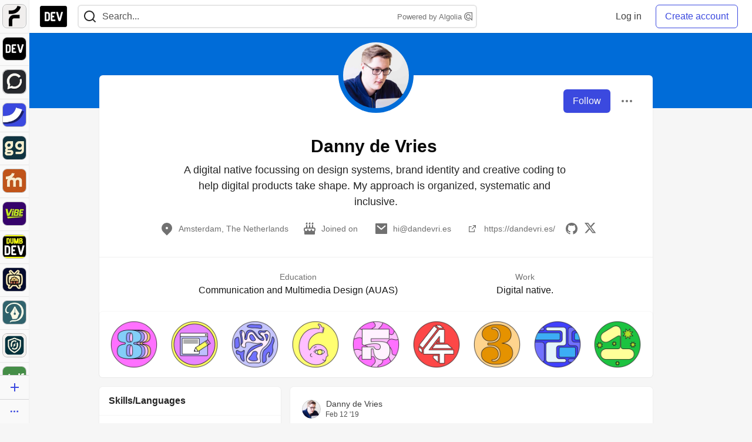

--- FILE ---
content_type: text/html; charset=utf-8
request_url: https://practicaldev-herokuapp-com.global.ssl.fastly.net/dandevri
body_size: 23724
content:
<!DOCTYPE html>
<html lang="en">
  <head>
    <meta charset="utf-8">
    <title>Danny de Vries - DEV Community</title>
    
  <link rel="canonical" href="https://dev.to/dandevri" />
<meta name="description" content="A digital native focussing on design systems, brand identity and creative coding to help digital products take shape. My approach is organized, systematic and inclusive.">
<meta name="keywords" content="software development, engineering, rails, javascript, ruby">

<meta property="og:type" content="website" />
<meta property="og:url" content="https://dev.to/dandevri" />
<meta property="og:title" content="Danny de Vries — DEV Community Profile" />
<meta property="og:image" content="https://dev-to-uploads.s3.amazonaws.com/uploads/articles/3otvb2z646ytpt1hl2rv.jpg" />
<meta property="og:description" content="A digital native focussing on design systems, brand identity and creative coding to help digital products take shape. My approach is organized, systematic and inclusive." />
<meta property="og:site_name" content="DEV Community" />
<meta name="twitter:card" content="summary_large_image">
<meta name="twitter:site" content="@thepracticaldev">
<meta name="twitter:creator" content="@dandevri">
<meta name="twitter:title" content="Danny de Vries — DEV Community Profile">
<meta name="twitter:description" content="A digital native focussing on design systems, brand identity and creative coding to help digital products take shape. My approach is organized, systematic and inclusive.">
<meta name="twitter:image:src" content="https://dev-to-uploads.s3.amazonaws.com/uploads/articles/3otvb2z646ytpt1hl2rv.jpg" />
  <link rel="alternate" type="application/rss+xml" title="DEV Community RSS Feed" href="https://dev.to/feed/dandevri" />


      <meta name="last-updated" content="2026-01-24 17:41:30 UTC">
      <meta name="user-signed-in" content="false">
      <meta name="head-cached-at" content="1769276490">
      <meta name="environment" content="production">
      <link rel="stylesheet" href="https://assets.dev.to/assets/minimal-044fc0591881caab0b36d4290b5fda0e31f8f3762e63d2e084a7ad8e34ad0f35.css" media="all" id="main-minimal-stylesheet" />
<link rel="stylesheet" href="https://assets.dev.to/assets/views-c7218f14065ddf63ad3cbc57904019aca23aedfdaa05f2154e3a9c05cd3a4fd2.css" media="all" id="main-views-stylesheet" />
<link rel="stylesheet" href="https://assets.dev.to/assets/crayons-98d64176d3c80084bfc156b30d3cb255984cf0534815e2f01dba15c82604ea30.css" media="all" id="main-crayons-stylesheet" />

      <script src="https://assets.dev.to/assets/base-49a8fe4e07d8957dd667d261ec816890c300d63637698ea97a4da989fa01eeef.js" defer="defer"></script>
<script src="https://assets.dev.to/assets/application-7258612fccf5d56314a6e4ad1898b4f818f474c4bb3485e302428d489a769a17.js" defer="defer"></script>
<script src="https://assets.dev.to/assets/baseInitializers-2f0777a6d67046056f9f42665560ce072de3801292674358ddbad6e135c1891d.js" defer="defer"></script>
<script src="https://assets.dev.to/assets/baseTracking-b6bf73e5ee66633e151e7d5b7c6bbccedfa4c59e3615be97b98c4c0f543ddae7.js" defer="defer"></script>
<script src="https://assets.dev.to/assets/followButtons-a29380c2c88136b97b2b5e63e94614ff7458fc72e07cffa7b6153831c28a40d2.js" defer="defer"></script>

        <meta name="search-script" content="https://assets.dev.to/assets/Search-47b78c90427318f3a0e6fb7266d267b81e2bfe6e124e47aafdb9a513670fa8bc.js">
      <meta name="viewport" content="width=device-width, initial-scale=1.0, viewport-fit=cover">
      <link rel="icon" type="image/x-icon" href="https://media2.dev.to/dynamic/image/width=32,height=,fit=scale-down,gravity=auto,format=auto/https%3A%2F%2Fdev-to-uploads.s3.amazonaws.com%2Fuploads%2Farticles%2F8j7kvp660rqzt99zui8e.png" />
      <link rel="apple-touch-icon" href="https://media2.dev.to/dynamic/image/width=180,height=,fit=scale-down,gravity=auto,format=auto/https%3A%2F%2Fdev-to-uploads.s3.amazonaws.com%2Fuploads%2Farticles%2F8j7kvp660rqzt99zui8e.png">
      <link rel="apple-touch-icon" sizes="152x152" href="https://media2.dev.to/dynamic/image/width=152,height=,fit=scale-down,gravity=auto,format=auto/https%3A%2F%2Fdev-to-uploads.s3.amazonaws.com%2Fuploads%2Farticles%2F8j7kvp660rqzt99zui8e.png">
      <link rel="apple-touch-icon" sizes="180x180" href="https://media2.dev.to/dynamic/image/width=180,height=,fit=scale-down,gravity=auto,format=auto/https%3A%2F%2Fdev-to-uploads.s3.amazonaws.com%2Fuploads%2Farticles%2F8j7kvp660rqzt99zui8e.png">
      <link rel="apple-touch-icon" sizes="167x167" href="https://media2.dev.to/dynamic/image/width=167,height=,fit=scale-down,gravity=auto,format=auto/https%3A%2F%2Fdev-to-uploads.s3.amazonaws.com%2Fuploads%2Farticles%2F8j7kvp660rqzt99zui8e.png">
      <link href="https://media2.dev.to/dynamic/image/width=192,height=,fit=scale-down,gravity=auto,format=auto/https%3A%2F%2Fdev-to-uploads.s3.amazonaws.com%2Fuploads%2Farticles%2F8j7kvp660rqzt99zui8e.png" rel="icon" sizes="192x192" />
      <link href="https://media2.dev.to/dynamic/image/width=128,height=,fit=scale-down,gravity=auto,format=auto/https%3A%2F%2Fdev-to-uploads.s3.amazonaws.com%2Fuploads%2Farticles%2F8j7kvp660rqzt99zui8e.png" rel="icon" sizes="128x128" />
      <meta name="apple-mobile-web-app-title" content="dev.to">
      <meta name="application-name" content="dev.to">
      <meta name="theme-color" content="#ffffff" media="(prefers-color-scheme: light)">
      <meta name="theme-color" content="#000000" media="(prefers-color-scheme: dark)">
      <link rel="search" href="https://dev.to/open-search.xml" type="application/opensearchdescription+xml" title="DEV Community" />

      <meta property="forem:name" content="DEV Community" />
      <meta property="forem:logo" content="https://media2.dev.to/dynamic/image/width=512,height=,fit=scale-down,gravity=auto,format=auto/https%3A%2F%2Fdev-to-uploads.s3.amazonaws.com%2Fuploads%2Farticles%2F8j7kvp660rqzt99zui8e.png" />
      <meta property="forem:domain" content="dev.to" />
    
  </head>
      <body
        class="sans-serif-article-body default-header"
        data-user-status="logged-out"
        data-is-root-subforem="false"
        data-side-nav-visible="true"
        data-community-name="DEV Community"
        data-subscription-icon="https://assets.dev.to/assets/subscription-icon-805dfa7ac7dd660f07ed8d654877270825b07a92a03841aa99a1093bd00431b2.png"
        data-locale="en"
        data-honeybadger-key="hbp_nqu4Y66HuEKlD6YRGssZuRQnPOjDm50J8Zkr"
        data-deployed-at="2026-01-21T16:42:02Z"
        data-latest-commit-id="6c3513a762c22990c539fc994697216bdde18fac"
        data-ga-tracking="UA-71991109-1"
        data-cookie-banner-user-context="logged_out_only"
        data-cookie-banner-platform-context="off"
        data-algolia-id="PRSOBFP46H"
        data-algolia-search-key="9aa7d31610cba78851c9b1f63776a9dd"
        data-algolia-display="true"
        data-dynamic-url-component="bmar11"
        data-ga4-tracking-id="G-TYEM8Y3JN3">
        
        <script>
          if (navigator.userAgent === 'ForemWebView/1' || window.frameElement) {
            document.body.classList.add("hidden-shell");
          }
        </script>

        <link rel="stylesheet" href="https://assets.dev.to/assets/minimal-044fc0591881caab0b36d4290b5fda0e31f8f3762e63d2e084a7ad8e34ad0f35.css" media="all" id="secondary-minimal-stylesheet" />
<link rel="stylesheet" href="https://assets.dev.to/assets/views-c7218f14065ddf63ad3cbc57904019aca23aedfdaa05f2154e3a9c05cd3a4fd2.css" media="all" id="secondary-views-stylesheet" />
<link rel="stylesheet" href="https://assets.dev.to/assets/crayons-98d64176d3c80084bfc156b30d3cb255984cf0534815e2f01dba15c82604ea30.css" media="all" id="secondary-crayons-stylesheet" />

        <div id="body-styles">
          <style>
            :root {
              --accent-brand-lighter-rgb: 80, 99, 301;
              --accent-brand-rgb: 59, 73, 223;
              --accent-brand-darker-rgb: 47, 58, 178;
            }
          </style>
        </div>
        <div id="audiocontent" data-podcast="">
          
        </div>
            <nav id="main-side-bar" class="crayons-side-nav">
  <div class="crayons-side-nav__scrollable">
    <div id="main-sidebar-dropdown-trigger-35" aria-controls="main-sidebar-dropdown-35" data-sidebar-trigger="true" class="crayons-side-nav__item">
      <a class="crayons-side-nav-link" href="//forem.com" rel="noopener noreferrer" id="root-subforem-link" data-sidebar-subforem-id="35">
        <img src="https://media2.dev.to/dynamic/image/width=65,height=,fit=scale-down,gravity=auto,format=auto/https%3A%2F%2Fdev-to-uploads.s3.amazonaws.com%2Fuploads%2Farticles%2Fwalhydbusoe2o1pzxfwj.png" alt="Forem Logo" style="width: 100%; height: auto;">
      </a>
        <div class="profile-preview-card__content profile-preview-card__content--list crayons-dropdown p-4 pt-0 branded-7" id="root-feed-card">
          <header class="crayons-card__header">
            <h3 class="crayons-subtitle-2">
              Forem Feed
            </h3>
            <div class="fs-xs color-base-70">
              Follow new Subforems to improve your feed
            </div>
          </header>
          <div id="main-side-feed" class="crayons-card crayons-card--secondary crayons-layout__content">
          </div>
        </div>
    </div>
    <div id="main-sidebar-dropdown-trigger-1" aria-controls="main-sidebar-dropdown-1" data-sidebar-trigger="true" class="crayons-side-nav__item">
      <a class="crayons-side-nav-link" href="//dev.to" rel="noopener noreferrer" id="" data-sidebar-subforem-id="1">
        <img src="https://media2.dev.to/dynamic/image/width=65,height=,fit=scale-down,gravity=auto,format=auto/https%3A%2F%2Fdev-to-uploads.s3.amazonaws.com%2Fuploads%2Farticles%2F8j7kvp660rqzt99zui8e.png" alt="DEV Community Logo" style="width: 100%; height: auto;">
      </a>
        <div class="profile-preview-card__content crayons-dropdown p-4 pt-0 branded-7">
          <a href="//dev.to">
            <img src="https://media2.dev.to/dynamic/image/width=440,height=,fit=scale-down,gravity=auto,format=auto/https%3A%2F%2Fdev-to-uploads.s3.amazonaws.com%2Fuploads%2Farticles%2F3otvb2z646ytpt1hl2rv.jpg" class="crayons-side-nav__item-cover crayons-side-nav__item-cover--main" style="aspect-ratio: 10 / 5" alt="DEV Community Main Image">
          </a>
          <h3 class="py-2">
            <a href="//dev.to">DEV Community</a>
          </h3>
          <button name="button" type="button" data-info="{&quot;className&quot;:&quot;Subforem&quot;,&quot;style&quot;:&quot;&quot;,&quot;id&quot;:1,&quot;name&quot;:&quot;DEV Community&quot;}" class="crayons-btn follow-action-button whitespace-nowrap w-100 follow-subforem " aria-label="Follow Subforem: DEV Community" aria-pressed="false">Follow</button>
          <p class="crayons-text py-2 fs-s">
            A space to discuss and keep up software development and manage your software career
          </p>
        </div>
    </div>
    <div id="main-sidebar-dropdown-trigger-60" aria-controls="main-sidebar-dropdown-60" data-sidebar-trigger="true" class="crayons-side-nav__item">
      <a class="crayons-side-nav-link" href="//open.forem.com" rel="noopener noreferrer" id="" data-sidebar-subforem-id="60">
        <img src="https://media2.dev.to/dynamic/image/width=65,height=,fit=scale-down,gravity=auto,format=auto/https%3A%2F%2Fdev-to-uploads.s3.amazonaws.com%2Fuploads%2Farticles%2Fg8k8nlv7yl97085q8agp.png" alt="Open Forem Logo" style="width: 100%; height: auto;">
      </a>
        <div class="profile-preview-card__content crayons-dropdown p-4 pt-0 branded-7">
          <a href="//open.forem.com">
            <img src="https://media2.dev.to/dynamic/image/width=440,height=,fit=scale-down,gravity=auto,format=auto/https%3A%2F%2Fdev-to-uploads.s3.amazonaws.com%2Fuploads%2Farticles%2F9azopgwnjjpkgvtn5nux.png" class="crayons-side-nav__item-cover crayons-side-nav__item-cover--main" style="aspect-ratio: 10 / 5" alt="Open Forem Main Image">
          </a>
          <h3 class="py-2">
            <a href="//open.forem.com">Open Forem</a>
          </h3>
          <button name="button" type="button" data-info="{&quot;className&quot;:&quot;Subforem&quot;,&quot;style&quot;:&quot;&quot;,&quot;id&quot;:60,&quot;name&quot;:&quot;Open Forem&quot;}" class="crayons-btn follow-action-button whitespace-nowrap w-100 follow-subforem " aria-label="Follow Subforem: Open Forem" aria-pressed="false">Follow</button>
          <p class="crayons-text py-2 fs-s">
            A general discussion space for the Forem community. If it doesn&#39;t have a home elsewhere, it belongs here
          </p>
        </div>
    </div>
    <div id="main-sidebar-dropdown-trigger-36" aria-controls="main-sidebar-dropdown-36" data-sidebar-trigger="true" class="crayons-side-nav__item">
      <a class="crayons-side-nav-link" href="//future.forem.com" rel="noopener noreferrer" id="" data-sidebar-subforem-id="36">
        <img src="https://media2.dev.to/dynamic/image/width=65,height=,fit=scale-down,gravity=auto,format=auto/https%3A%2F%2Fdev-to-uploads.s3.amazonaws.com%2Fuploads%2Farticles%2F9xjsbjb3ulcgpx932599.png" alt="Future Logo" style="width: 100%; height: auto;">
      </a>
        <div class="profile-preview-card__content crayons-dropdown p-4 pt-0 branded-7">
          <a href="//future.forem.com">
            <img src="https://media2.dev.to/dynamic/image/width=440,height=,fit=scale-down,gravity=auto,format=auto/https%3A%2F%2Fdev-to-uploads.s3.amazonaws.com%2Fuploads%2Farticles%2Frnip9mvroe4n1spfm43q.png" class="crayons-side-nav__item-cover crayons-side-nav__item-cover--main" style="aspect-ratio: 10 / 5" alt="Future Main Image">
          </a>
          <h3 class="py-2">
            <a href="//future.forem.com">Future</a>
          </h3>
          <button name="button" type="button" data-info="{&quot;className&quot;:&quot;Subforem&quot;,&quot;style&quot;:&quot;&quot;,&quot;id&quot;:36,&quot;name&quot;:&quot;Future&quot;}" class="crayons-btn follow-action-button whitespace-nowrap w-100 follow-subforem " aria-label="Follow Subforem: Future" aria-pressed="false">Follow</button>
          <p class="crayons-text py-2 fs-s">
            News and discussion of science and technology such as AI, VR, cryptocurrency, quantum computing, and more.
          </p>
        </div>
    </div>
    <div id="main-sidebar-dropdown-trigger-43" aria-controls="main-sidebar-dropdown-43" data-sidebar-trigger="true" class="crayons-side-nav__item">
      <a class="crayons-side-nav-link" href="//gg.forem.com" rel="noopener noreferrer" id="" data-sidebar-subforem-id="43">
        <img src="https://media2.dev.to/dynamic/image/width=65,height=,fit=scale-down,gravity=auto,format=auto/https%3A%2F%2Fdev-to-uploads.s3.amazonaws.com%2Fuploads%2Farticles%2Fd89n749pwv3d05i93pfd.png" alt="Gamers Forem Logo" style="width: 100%; height: auto;">
      </a>
        <div class="profile-preview-card__content crayons-dropdown p-4 pt-0 branded-7">
          <a href="//gg.forem.com">
            <img src="https://media2.dev.to/dynamic/image/width=440,height=,fit=scale-down,gravity=auto,format=auto/https%3A%2F%2Fdev-to-uploads.s3.amazonaws.com%2Fuploads%2Farticles%2Fgg6i5z7ureeu96cayz19.png" class="crayons-side-nav__item-cover crayons-side-nav__item-cover--main" style="aspect-ratio: 10 / 5" alt="Gamers Forem Main Image">
          </a>
          <h3 class="py-2">
            <a href="//gg.forem.com">Gamers Forem</a>
          </h3>
          <button name="button" type="button" data-info="{&quot;className&quot;:&quot;Subforem&quot;,&quot;style&quot;:&quot;&quot;,&quot;id&quot;:43,&quot;name&quot;:&quot;Gamers Forem&quot;}" class="crayons-btn follow-action-button whitespace-nowrap w-100 follow-subforem " aria-label="Follow Subforem: Gamers Forem" aria-pressed="false">Follow</button>
          <p class="crayons-text py-2 fs-s">
            An inclusive community for gaming enthusiasts
          </p>
        </div>
    </div>
    <div id="main-sidebar-dropdown-trigger-42" aria-controls="main-sidebar-dropdown-42" data-sidebar-trigger="true" class="crayons-side-nav__item">
      <a class="crayons-side-nav-link" href="//music.forem.com" rel="noopener noreferrer" id="" data-sidebar-subforem-id="42">
        <img src="https://media2.dev.to/dynamic/image/width=65,height=,fit=scale-down,gravity=auto,format=auto/https%3A%2F%2Fdev-to-uploads.s3.amazonaws.com%2Fuploads%2Farticles%2Feyc812o5ed0he648y218.png" alt="Music Forem Logo" style="width: 100%; height: auto;">
      </a>
        <div class="profile-preview-card__content crayons-dropdown p-4 pt-0 branded-7">
          <a href="//music.forem.com">
            <img src="https://media2.dev.to/dynamic/image/width=440,height=,fit=scale-down,gravity=auto,format=auto/https%3A%2F%2Fdev-to-uploads.s3.amazonaws.com%2Fuploads%2Farticles%2Fqji7l84bi520qypekh4t.png" class="crayons-side-nav__item-cover crayons-side-nav__item-cover--main" style="aspect-ratio: 10 / 5" alt="Music Forem Main Image">
          </a>
          <h3 class="py-2">
            <a href="//music.forem.com">Music Forem</a>
          </h3>
          <button name="button" type="button" data-info="{&quot;className&quot;:&quot;Subforem&quot;,&quot;style&quot;:&quot;&quot;,&quot;id&quot;:42,&quot;name&quot;:&quot;Music Forem&quot;}" class="crayons-btn follow-action-button whitespace-nowrap w-100 follow-subforem " aria-label="Follow Subforem: Music Forem" aria-pressed="false">Follow</button>
          <p class="crayons-text py-2 fs-s">
            From composing and gigging to gear, hot music takes, and everything in between.
          </p>
        </div>
    </div>
    <div id="main-sidebar-dropdown-trigger-44" aria-controls="main-sidebar-dropdown-44" data-sidebar-trigger="true" class="crayons-side-nav__item">
      <a class="crayons-side-nav-link" href="//vibe.forem.com" rel="noopener noreferrer" id="" data-sidebar-subforem-id="44">
        <img src="https://media2.dev.to/dynamic/image/width=65,height=,fit=scale-down,gravity=auto,format=auto/https%3A%2F%2Fdev-to-uploads.s3.amazonaws.com%2Fuploads%2Farticles%2Fzhktp1xvmpf29y860wd3.png" alt="Vibe Coding Forem Logo" style="width: 100%; height: auto;">
      </a>
        <div class="profile-preview-card__content crayons-dropdown p-4 pt-0 branded-7">
          <a href="//vibe.forem.com">
            <img src="https://media2.dev.to/dynamic/image/width=440,height=,fit=scale-down,gravity=auto,format=auto/https%3A%2F%2Fdev-to-uploads.s3.amazonaws.com%2Fuploads%2Farticles%2Fetixkjcs50ddkp6wlv4p.png" class="crayons-side-nav__item-cover crayons-side-nav__item-cover--main" style="aspect-ratio: 10 / 5" alt="Vibe Coding Forem Main Image">
          </a>
          <h3 class="py-2">
            <a href="//vibe.forem.com">Vibe Coding Forem</a>
          </h3>
          <button name="button" type="button" data-info="{&quot;className&quot;:&quot;Subforem&quot;,&quot;style&quot;:&quot;&quot;,&quot;id&quot;:44,&quot;name&quot;:&quot;Vibe Coding Forem&quot;}" class="crayons-btn follow-action-button whitespace-nowrap w-100 follow-subforem " aria-label="Follow Subforem: Vibe Coding Forem" aria-pressed="false">Follow</button>
          <p class="crayons-text py-2 fs-s">
            Discussing AI software development, and showing off what we&#39;re building.
          </p>
        </div>
    </div>
    <div id="main-sidebar-dropdown-trigger-41" aria-controls="main-sidebar-dropdown-41" data-sidebar-trigger="true" class="crayons-side-nav__item">
      <a class="crayons-side-nav-link" href="//dumb.dev.to" rel="noopener noreferrer" id="" data-sidebar-subforem-id="41">
        <img src="https://media2.dev.to/dynamic/image/width=65,height=,fit=scale-down,gravity=auto,format=auto/https%3A%2F%2Fdev-to-uploads.s3.amazonaws.com%2Fuploads%2Farticles%2Finbbclsxtvxdfo0p2n66.png" alt="DUMB DEV Community Logo" style="width: 100%; height: auto;">
      </a>
        <div class="profile-preview-card__content crayons-dropdown p-4 pt-0 branded-7">
          <a href="//dumb.dev.to">
            <img src="https://media2.dev.to/dynamic/image/width=440,height=,fit=scale-down,gravity=auto,format=auto/https%3A%2F%2Fdev-to-uploads.s3.amazonaws.com%2Fuploads%2Farticles%2Fvb6sq9t5ehunzj4r4695.png" class="crayons-side-nav__item-cover crayons-side-nav__item-cover--main" style="aspect-ratio: 10 / 5" alt="DUMB DEV Community Main Image">
          </a>
          <h3 class="py-2">
            <a href="//dumb.dev.to">DUMB DEV Community</a>
          </h3>
          <button name="button" type="button" data-info="{&quot;className&quot;:&quot;Subforem&quot;,&quot;style&quot;:&quot;&quot;,&quot;id&quot;:41,&quot;name&quot;:&quot;DUMB DEV Community&quot;}" class="crayons-btn follow-action-button whitespace-nowrap w-100 follow-subforem " aria-label="Follow Subforem: DUMB DEV Community" aria-pressed="false">Follow</button>
          <p class="crayons-text py-2 fs-s">
            Memes and software development shitposting
          </p>
        </div>
    </div>
    <div id="main-sidebar-dropdown-trigger-46" aria-controls="main-sidebar-dropdown-46" data-sidebar-trigger="true" class="crayons-side-nav__item">
      <a class="crayons-side-nav-link" href="//popcorn.forem.com" rel="noopener noreferrer" id="" data-sidebar-subforem-id="46">
        <img src="https://media2.dev.to/dynamic/image/width=65,height=,fit=scale-down,gravity=auto,format=auto/https%3A%2F%2Fdev-to-uploads.s3.amazonaws.com%2Fuploads%2Farticles%2Fmkwem77uxpvir9vy9eeu.png" alt="Popcorn Movies and TV Logo" style="width: 100%; height: auto;">
      </a>
        <div class="profile-preview-card__content crayons-dropdown p-4 pt-0 branded-7">
          <a href="//popcorn.forem.com">
            <img src="https://media2.dev.to/dynamic/image/width=440,height=,fit=scale-down,gravity=auto,format=auto/https%3A%2F%2Fdev-to-uploads.s3.amazonaws.com%2Fuploads%2Farticles%2Fi8rwbqi6l4wln8kbx606.png" class="crayons-side-nav__item-cover crayons-side-nav__item-cover--main" style="aspect-ratio: 10 / 5" alt="Popcorn Movies and TV Main Image">
          </a>
          <h3 class="py-2">
            <a href="//popcorn.forem.com">Popcorn Movies and TV</a>
          </h3>
          <button name="button" type="button" data-info="{&quot;className&quot;:&quot;Subforem&quot;,&quot;style&quot;:&quot;&quot;,&quot;id&quot;:46,&quot;name&quot;:&quot;Popcorn Movies and TV&quot;}" class="crayons-btn follow-action-button whitespace-nowrap w-100 follow-subforem " aria-label="Follow Subforem: Popcorn Movies and TV" aria-pressed="false">Follow</button>
          <p class="crayons-text py-2 fs-s">
            Movie and TV enthusiasm, criticism and everything in-between.
          </p>
        </div>
    </div>
    <div id="main-sidebar-dropdown-trigger-48" aria-controls="main-sidebar-dropdown-48" data-sidebar-trigger="true" class="crayons-side-nav__item">
      <a class="crayons-side-nav-link" href="//design.forem.com" rel="noopener noreferrer" id="" data-sidebar-subforem-id="48">
        <img src="https://media2.dev.to/dynamic/image/width=65,height=,fit=scale-down,gravity=auto,format=auto/https%3A%2F%2Fdev-to-uploads.s3.amazonaws.com%2Fuploads%2Farticles%2Ff83jl8yxfp6c5srbo02f.png" alt="Design Community Logo" style="width: 100%; height: auto;">
      </a>
        <div class="profile-preview-card__content crayons-dropdown p-4 pt-0 branded-7">
          <a href="//design.forem.com">
            <img src="https://media2.dev.to/dynamic/image/width=440,height=,fit=scale-down,gravity=auto,format=auto/https%3A%2F%2Fdev-to-uploads.s3.amazonaws.com%2Fuploads%2Farticles%2Fujjn1ap9mpq8bwzn76em.png" class="crayons-side-nav__item-cover crayons-side-nav__item-cover--main" style="aspect-ratio: 10 / 5" alt="Design Community Main Image">
          </a>
          <h3 class="py-2">
            <a href="//design.forem.com">Design Community</a>
          </h3>
          <button name="button" type="button" data-info="{&quot;className&quot;:&quot;Subforem&quot;,&quot;style&quot;:&quot;&quot;,&quot;id&quot;:48,&quot;name&quot;:&quot;Design Community&quot;}" class="crayons-btn follow-action-button whitespace-nowrap w-100 follow-subforem " aria-label="Follow Subforem: Design Community" aria-pressed="false">Follow</button>
          <p class="crayons-text py-2 fs-s">
            Web design, graphic design and everything in-between
          </p>
        </div>
    </div>
    <div id="main-sidebar-dropdown-trigger-59" aria-controls="main-sidebar-dropdown-59" data-sidebar-trigger="true" class="crayons-side-nav__item">
      <a class="crayons-side-nav-link" href="//zeroday.forem.com" rel="noopener noreferrer" id="" data-sidebar-subforem-id="59">
        <img src="https://media2.dev.to/dynamic/image/width=65,height=,fit=scale-down,gravity=auto,format=auto/https%3A%2F%2Fdev-to-uploads.s3.amazonaws.com%2Fuploads%2Farticles%2Fdmn0m1ocwggrdvsma2cm.png" alt="Security Forem Logo" style="width: 100%; height: auto;">
      </a>
        <div class="profile-preview-card__content crayons-dropdown p-4 pt-0 branded-7">
          <a href="//zeroday.forem.com">
            <img src="https://media2.dev.to/dynamic/image/width=440,height=,fit=scale-down,gravity=auto,format=auto/https%3A%2F%2Fdev-to-uploads.s3.amazonaws.com%2Fuploads%2Farticles%2Fhlhtmj657f6j9nh8mxwm.png" class="crayons-side-nav__item-cover crayons-side-nav__item-cover--main" style="aspect-ratio: 10 / 5" alt="Security Forem Main Image">
          </a>
          <h3 class="py-2">
            <a href="//zeroday.forem.com">Security Forem</a>
          </h3>
          <button name="button" type="button" data-info="{&quot;className&quot;:&quot;Subforem&quot;,&quot;style&quot;:&quot;&quot;,&quot;id&quot;:59,&quot;name&quot;:&quot;Security Forem&quot;}" class="crayons-btn follow-action-button whitespace-nowrap w-100 follow-subforem " aria-label="Follow Subforem: Security Forem" aria-pressed="false">Follow</button>
          <p class="crayons-text py-2 fs-s">
            Your central hub for all things security. From ethical hacking and CTFs to GRC and career development, for beginners and pros alike
          </p>
        </div>
    </div>
    <div id="main-sidebar-dropdown-trigger-47" aria-controls="main-sidebar-dropdown-47" data-sidebar-trigger="true" class="crayons-side-nav__item">
      <a class="crayons-side-nav-link" href="//golf.forem.com" rel="noopener noreferrer" id="" data-sidebar-subforem-id="47">
        <img src="https://media2.dev.to/dynamic/image/width=65,height=,fit=scale-down,gravity=auto,format=auto/https%3A%2F%2Fdev-to-uploads.s3.amazonaws.com%2Fuploads%2Farticles%2Fnijx8yj8r5psetuqsw5z.png" alt="Golf Forem Logo" style="width: 100%; height: auto;">
      </a>
        <div class="profile-preview-card__content crayons-dropdown p-4 pt-0 branded-7">
          <a href="//golf.forem.com">
            <img src="https://media2.dev.to/dynamic/image/width=440,height=,fit=scale-down,gravity=auto,format=auto/https%3A%2F%2Fdev-to-uploads.s3.amazonaws.com%2Fuploads%2Farticles%2Fp2khtue7prp0t5p0pouh.png" class="crayons-side-nav__item-cover crayons-side-nav__item-cover--main" style="aspect-ratio: 10 / 5" alt="Golf Forem Main Image">
          </a>
          <h3 class="py-2">
            <a href="//golf.forem.com">Golf Forem</a>
          </h3>
          <button name="button" type="button" data-info="{&quot;className&quot;:&quot;Subforem&quot;,&quot;style&quot;:&quot;&quot;,&quot;id&quot;:47,&quot;name&quot;:&quot;Golf Forem&quot;}" class="crayons-btn follow-action-button whitespace-nowrap w-100 follow-subforem " aria-label="Follow Subforem: Golf Forem" aria-pressed="false">Follow</button>
          <p class="crayons-text py-2 fs-s">
            A community of golfers and golfing enthusiasts
          </p>
        </div>
    </div>
    <div id="main-sidebar-dropdown-trigger-55" aria-controls="main-sidebar-dropdown-55" data-sidebar-trigger="true" class="crayons-side-nav__item">
      <a class="crayons-side-nav-link" href="//crypto.forem.com" rel="noopener noreferrer" id="" data-sidebar-subforem-id="55">
        <img src="https://media2.dev.to/dynamic/image/width=65,height=,fit=scale-down,gravity=auto,format=auto/https%3A%2F%2Fdev-to-uploads.s3.amazonaws.com%2Fuploads%2Farticles%2Fzbfoyqjor9xqe5xtqani.png" alt="Crypto Forem Logo" style="width: 100%; height: auto;">
      </a>
        <div class="profile-preview-card__content crayons-dropdown p-4 pt-0 branded-7">
          <a href="//crypto.forem.com">
            <img src="https://media2.dev.to/dynamic/image/width=440,height=,fit=scale-down,gravity=auto,format=auto/https%3A%2F%2Fdev-to-uploads.s3.amazonaws.com%2Fuploads%2Farticles%2Fg0rowhjp8x0bqzdsmq0w.png" class="crayons-side-nav__item-cover crayons-side-nav__item-cover--main" style="aspect-ratio: 10 / 5" alt="Crypto Forem Main Image">
          </a>
          <h3 class="py-2">
            <a href="//crypto.forem.com">Crypto Forem</a>
          </h3>
          <button name="button" type="button" data-info="{&quot;className&quot;:&quot;Subforem&quot;,&quot;style&quot;:&quot;&quot;,&quot;id&quot;:55,&quot;name&quot;:&quot;Crypto Forem&quot;}" class="crayons-btn follow-action-button whitespace-nowrap w-100 follow-subforem " aria-label="Follow Subforem: Crypto Forem" aria-pressed="false">Follow</button>
          <p class="crayons-text py-2 fs-s">
            A collaborative community for all things Crypto—from Bitcoin to protocol development and DeFi to NFTs and market analysis.
          </p>
        </div>
    </div>
    <div id="main-sidebar-dropdown-trigger-61" aria-controls="main-sidebar-dropdown-61" data-sidebar-trigger="true" class="crayons-side-nav__item">
      <a class="crayons-side-nav-link" href="//parenting.forem.com" rel="noopener noreferrer" id="" data-sidebar-subforem-id="61">
        <img src="https://media2.dev.to/dynamic/image/width=65,height=,fit=scale-down,gravity=auto,format=auto/https%3A%2F%2Fdev-to-uploads.s3.amazonaws.com%2Fuploads%2Fsubforem_images%2Fmain_logo_5A1ZlPe69YTXNRsAxCXK.png" alt="Parenting Logo" style="width: 100%; height: auto;">
      </a>
        <div class="profile-preview-card__content crayons-dropdown p-4 pt-0 branded-7">
          <a href="//parenting.forem.com">
            <img src="https://media2.dev.to/dynamic/image/width=440,height=,fit=scale-down,gravity=auto,format=auto/https%3A%2F%2Fdev-to-uploads.s3.amazonaws.com%2Fuploads%2Fsubforem_images%2Fsocial_card_rFghJWhbtJWReC430aDM.png" class="crayons-side-nav__item-cover crayons-side-nav__item-cover--main" style="aspect-ratio: 10 / 5" alt="Parenting Main Image">
          </a>
          <h3 class="py-2">
            <a href="//parenting.forem.com">Parenting</a>
          </h3>
          <button name="button" type="button" data-info="{&quot;className&quot;:&quot;Subforem&quot;,&quot;style&quot;:&quot;&quot;,&quot;id&quot;:61,&quot;name&quot;:&quot;Parenting&quot;}" class="crayons-btn follow-action-button whitespace-nowrap w-100 follow-subforem " aria-label="Follow Subforem: Parenting" aria-pressed="false">Follow</button>
          <p class="crayons-text py-2 fs-s">
            A place for parents to the share the joys, challenges, and wisdom that come from raising kids. We&#39;re here for them and for each other.
          </p>
        </div>
    </div>
    <div id="main-sidebar-dropdown-trigger-39" aria-controls="main-sidebar-dropdown-39" data-sidebar-trigger="true" class="crayons-side-nav__item">
      <a class="crayons-side-nav-link" href="//core.forem.com" rel="noopener noreferrer" id="" data-sidebar-subforem-id="39">
        <img src="https://media2.dev.to/dynamic/image/width=65,height=,fit=scale-down,gravity=auto,format=auto/https%3A%2F%2Fdev-to-uploads.s3.amazonaws.com%2Fuploads%2Farticles%2Fupzbzgpb13b3e0dfxf51.png" alt="Forem Core Logo" style="width: 100%; height: auto;">
      </a>
        <div class="profile-preview-card__content crayons-dropdown p-4 pt-0 branded-7">
          <a href="//core.forem.com">
            <img src="https://media2.dev.to/dynamic/image/width=440,height=,fit=scale-down,gravity=auto,format=auto/https%3A%2F%2Fdev-to-uploads.s3.amazonaws.com%2Fuploads%2Farticles%2F7qi7bzwq9yok35no2owa.png" class="crayons-side-nav__item-cover crayons-side-nav__item-cover--main" style="aspect-ratio: 10 / 5" alt="Forem Core Main Image">
          </a>
          <h3 class="py-2">
            <a href="//core.forem.com">Forem Core</a>
          </h3>
          <button name="button" type="button" data-info="{&quot;className&quot;:&quot;Subforem&quot;,&quot;style&quot;:&quot;&quot;,&quot;id&quot;:39,&quot;name&quot;:&quot;Forem Core&quot;}" class="crayons-btn follow-action-button whitespace-nowrap w-100 follow-subforem " aria-label="Follow Subforem: Forem Core" aria-pressed="false">Follow</button>
          <p class="crayons-text py-2 fs-s">
            Discussing the core forem open source software project — features, bugs, performance, self-hosting.
          </p>
        </div>
    </div>
    <div id="main-sidebar-dropdown-trigger-51" aria-controls="main-sidebar-dropdown-51" data-sidebar-trigger="true" class="crayons-side-nav__item">
      <a class="crayons-side-nav-link" href="//maker.forem.com" rel="noopener noreferrer" id="" data-sidebar-subforem-id="51">
        <img src="https://media2.dev.to/dynamic/image/width=65,height=,fit=scale-down,gravity=auto,format=auto/https%3A%2F%2Fdev-to-uploads.s3.amazonaws.com%2Fuploads%2Farticles%2F7mwsgj74kx4dn0fliwh7.png" alt="Maker Forem Logo" style="width: 100%; height: auto;">
      </a>
        <div class="profile-preview-card__content crayons-dropdown p-4 pt-0 branded-7">
          <a href="//maker.forem.com">
            <img src="https://media2.dev.to/dynamic/image/width=440,height=,fit=scale-down,gravity=auto,format=auto/https%3A%2F%2Fdev-to-uploads.s3.amazonaws.com%2Fuploads%2Farticles%2F01bkopv3unqemfs036vr.png" class="crayons-side-nav__item-cover crayons-side-nav__item-cover--main" style="aspect-ratio: 10 / 5" alt="Maker Forem Main Image">
          </a>
          <h3 class="py-2">
            <a href="//maker.forem.com">Maker Forem</a>
          </h3>
          <button name="button" type="button" data-info="{&quot;className&quot;:&quot;Subforem&quot;,&quot;style&quot;:&quot;&quot;,&quot;id&quot;:51,&quot;name&quot;:&quot;Maker Forem&quot;}" class="crayons-btn follow-action-button whitespace-nowrap w-100 follow-subforem " aria-label="Follow Subforem: Maker Forem" aria-pressed="false">Follow</button>
          <p class="crayons-text py-2 fs-s">
            A community for makers, hobbyists, and professionals to discuss Arduino, Raspberry Pi, 3D printing, and much more.
          </p>
        </div>
    </div>
    <div id="main-sidebar-dropdown-trigger-63" aria-controls="main-sidebar-dropdown-63" data-sidebar-trigger="true" class="crayons-side-nav__item">
      <a class="crayons-side-nav-link" href="//hmpljs.forem.com" rel="noopener noreferrer" id="" data-sidebar-subforem-id="63">
        <img src="https://media2.dev.to/dynamic/image/width=65,height=,fit=scale-down,gravity=auto,format=auto/https%3A%2F%2Fdev-to-uploads.s3.amazonaws.com%2Fuploads%2Farticles%2F3yl1tok1l7116unun3e9.png" alt="HMPL.js Forem Logo" style="width: 100%; height: auto;">
      </a>
        <div class="profile-preview-card__content crayons-dropdown p-4 pt-0 branded-7">
          <a href="//hmpljs.forem.com">
            <img src="https://media2.dev.to/dynamic/image/width=440,height=,fit=scale-down,gravity=auto,format=auto/https%3A%2F%2Fdev-to-uploads.s3.amazonaws.com%2Fuploads%2Farticles%2F5ccjfqjnhjn866cfyngt.png" class="crayons-side-nav__item-cover crayons-side-nav__item-cover--main" style="aspect-ratio: 10 / 5" alt="HMPL.js Forem Main Image">
          </a>
          <h3 class="py-2">
            <a href="//hmpljs.forem.com">HMPL.js Forem</a>
          </h3>
          <button name="button" type="button" data-info="{&quot;className&quot;:&quot;Subforem&quot;,&quot;style&quot;:&quot;&quot;,&quot;id&quot;:63,&quot;name&quot;:&quot;HMPL.js Forem&quot;}" class="crayons-btn follow-action-button whitespace-nowrap w-100 follow-subforem " aria-label="Follow Subforem: HMPL.js Forem" aria-pressed="false">Follow</button>
          <p class="crayons-text py-2 fs-s">
            For developers using HMPL.js to build fast, lightweight web apps. A space to share projects, ask questions, and discuss server-driven templating
          </p>
        </div>
    </div>
  </div>
  <a class="crayons-side-nav__item crayons-side-nav__item--add subforems-menu-tooltip" href="/subforems/new" data-tooltip="New subforem">
    <svg xmlns="http://www.w3.org/2000/svg" fill="none" height="24" width="24" role="img" aria-labelledby="afs9sdo62cu1nk72nw8uj1y4a8mw9zhu" class="crayons-icon "><title id="afs9sdo62cu1nk72nw8uj1y4a8mw9zhu">Dropdown menu</title>
    <path d="M11 11V5h2v6h6v2h-6v6h-2v-6H5v-2z" fill="#08090a"></path>
</svg>

  </a>
  <a class="crayons-side-nav__item crayons-side-nav__item--menu subforems-menu-tooltip" href="/subforems" data-tooltip="View all Subforems">
    <svg xmlns="http://www.w3.org/2000/svg" width="24" height="24" viewBox="0 0 24 24" role="img" aria-labelledby="ahe20ponev3uq91ui2l1w0gbvh78elez" class="crayons-icon "><title id="ahe20ponev3uq91ui2l1w0gbvh78elez">Dropdown menu</title>
    <path fill-rule="evenodd" clip-rule="evenodd" d="M8.25 12a1.5 1.5 0 11-3 0 1.5 1.5 0 013 0zm5.25 0a1.5 1.5 0 11-3 0 1.5 1.5 0 013 0zm3.75 1.5a1.5 1.5 0 100-3 1.5 1.5 0 000 3z"></path>
</svg>

  </a>
</nav>

<script>
  (function () {
    // Utility: base64 unicode decode (for cookie payload)
    function base64DecodeUnicode(str) {
      try {
        return decodeURIComponent(
          atob(str)
            .split("")
            .map((c) => {
              return "%" + ("00" + c.charCodeAt(0).toString(16)).slice(-2);
            })
            .join(""),
        );
      } catch (e) {
        console.error("base64DecodeUnicode failed:", e);
        return null;
      }
    }

    function getCookie(name) {
      const match = document.cookie.match(
        new RegExp("(^|; )" + name.replace(/([.*+?^${}()|[\]\\])/g, "\\$1") + "=([^;]*)"),
      );
      return match ? decodeURIComponent(match[2]) : null;
    }

    function getUserFromCookie() {
      const raw = getCookie("current_user");
      if (!raw) return null;
      const decoded = base64DecodeUnicode(raw);
      if (!decoded) return null;
      try {
        return JSON.parse(decoded);
      } catch (e) {
        console.error("Parsing user from cookie failed:", e);
        return null;
      }
    }

    // --- user acquisition: prefer cookie, fallback to localStorage ---
    const storedCurrentUser = (() => {
      const fromCookie = getUserFromCookie();
      if (fromCookie) return fromCookie;
      const stored = localStorage?.getItem("current_user");
      if (!stored) return null;
      try {
        return JSON.parse(stored);
      } catch (e) {
        console.error("Parsing user from localStorage failed:", e);
        return null;
      }
    })();

    // apply authorization/display logic and reorder if present
    if (storedCurrentUser) {

      if (storedCurrentUser?.ordered_subforem_ids?.length > 0) {
        const subforemIds = storedCurrentUser.ordered_subforem_ids;
        const sidebar = document.getElementById("main-side-bar");
        const rootLink = document.getElementById("root-subforem-link");
        const rootSubforemId = rootLink?.getAttribute("data-sidebar-subforem-id");

        const subforemElements = sidebar.querySelectorAll("[data-sidebar-subforem-id]");
        const subforemMap = {};

        subforemElements.forEach((el) => {
          const id = el.getAttribute("data-sidebar-subforem-id");
          if (id !== rootSubforemId) {
            subforemMap[id] = el.closest(".crayons-side-nav__item");
          }
        });

        // remove non-root existing items
        Object.values(subforemMap).forEach((item) => {
          if (item && item.parentNode) {
            item.remove();
          }
        });

        // append in user's order (excluding root)
        const scrollableContainer = sidebar.querySelector(".crayons-side-nav__scrollable");
        subforemIds.forEach((id) => {
          if (id !== rootSubforemId && subforemMap[id]) {
            scrollableContainer.appendChild(subforemMap[id]);
          }
        });

        // append leftovers not in the user's list
        Object.keys(subforemMap).forEach((id) => {
          const parsedId = parseInt(id, 10);
          if (!subforemIds.includes(parsedId) && subforemMap[id]) {
            scrollableContainer.appendChild(subforemMap[id]);
          }
        });

        // ensure menu is last
        const menu = sidebar.querySelector(".crayons-side-nav__item--menu");
        if (menu) {
          sidebar.appendChild(menu);
        }
      }
    }

    // active subforem highlight based on current context
    const currentSubforemId = document.body.getAttribute("data-subforem-id");
    if (currentSubforemId) {
      const matching = document.querySelector(
        `[data-sidebar-subforem-id="${currentSubforemId}"]`,
      );
      if (matching) {
        matching.classList.add("active");
      }
    }
  })();
</script>

<script>
  document.addEventListener("DOMContentLoaded", () => {
    const sidebar = document.getElementById("main-side-bar");
    if (!sidebar) return;

    const items = sidebar.querySelectorAll(".crayons-side-nav__item");
    let hoverTimeout;
    let hasMoved = false;
    let lastMouseX = 0;
    let lastMouseY = 0;

    document.addEventListener("mousemove", (e) => {
      lastMouseX = e.clientX;
      lastMouseY = e.clientY;
      hasMoved = true;
    });

    items.forEach((item) => {
      item.addEventListener("mouseleave", function () {
        this.dataset.hasLeftOnce = "true";
        if (this.classList.contains("hovered")) {
          this.classList.remove("hovered");
          this.classList.add("not-hovered");
        }
      });

      item.addEventListener("mouseenter", function (e) {
        if (!hasMoved && !this.dataset.hasLeftOnce) {
          return;
        }

        const targetItem = this;
        const currentActive = sidebar.querySelector(
          ".crayons-side-nav__item.hovered",
        );

        const switchActiveState = () => {
          if (currentActive && currentActive !== targetItem) {
            currentActive.classList.remove("hovered");
            currentActive.classList.add("not-hovered");
            
            // Reset styles on the previous active item's pop-out card
            const previousPreviewCard = currentActive.querySelector(".profile-preview-card__content");
            if (previousPreviewCard) {
              previousPreviewCard.style.position = '';
              previousPreviewCard.style.left = '';
              previousPreviewCard.style.top = '';
              previousPreviewCard.style.bottom = '';
              previousPreviewCard.style.width = '';
              previousPreviewCard.style.zIndex = '';
            }
          }
          targetItem.classList.remove("not-hovered");
          targetItem.classList.add("hovered");
          let feedEl = document.getElementById('root-feed-card');
          if (feedEl) {
            feedEl.scrollTop = 0;
          }

          // --- NEW LOGIC START ---
          const previewCard = targetItem.querySelector(
            ".profile-preview-card__content",
          );
          if (previewCard) {
            const rect = targetItem.getBoundingClientRect();
            
            // Position the card relative to the viewport
            previewCard.style.position = 'fixed';
            previewCard.style.left = '48px';
            previewCard.style.width = '290px';
            previewCard.style.zIndex = '3000';
            
            if (window.innerHeight - rect.bottom < 280) {
              previewCard.classList.add("profile-preview-card__upsidedown");
              previewCard.style.top = 'auto';
              previewCard.style.bottom = `${window.innerHeight - rect.bottom - 30}px`;
            } else {
              previewCard.classList.remove("profile-preview-card__upsidedown");
              previewCard.style.top = `${rect.top - 30}px`;
              previewCard.style.bottom = 'auto';
            }
          }
          // --- NEW LOGIC END ---
        };

        clearTimeout(hoverTimeout);

        let delay = 20;
        const deltaX = e.clientX - lastMouseX;
        const deltaY = e.clientY - lastMouseY;

        if (deltaX > 10 && deltaX >= Math.abs(deltaY)) {
          delay = 250;
        }

        if (currentActive && currentActive !== targetItem) {
          hoverTimeout = setTimeout(switchActiveState, delay);
        } else {
          switchActiveState();
        }
      });
    });

    sidebar.addEventListener("mouseleave", () => {
      clearTimeout(hoverTimeout);
      const activeItem = sidebar.querySelector(
        ".crayons-side-nav__item.hovered",
      );
      if (activeItem) {
        activeItem.classList.remove("hovered");
        activeItem.classList.add("not-hovered");
        
        // Reset any inline styles on the pop-out card
        const previewCard = activeItem.querySelector(".profile-preview-card__content");
        if (previewCard) {
          previewCard.style.position = '';
          previewCard.style.left = '';
          previewCard.style.top = '';
          previewCard.style.bottom = '';
          previewCard.style.width = '';
          previewCard.style.zIndex = '';
        }
      }
    });
  });
</script>

<script src="https://assets.dev.to/assets/mainSidebar-10996dbfced598bf8143689e86ee995945103270acd272ccf8bab9d50c74074b.js" defer="defer"></script>

        <div class="navigation-progress" id="navigation-progress"></div>

<header id="topbar" class="crayons-header topbar print-hidden">
  <span id="route-change-target" tabindex="-1"></span>
  <a href="#main-content" class="skip-content-link">Skip to content</a>
  <div class="crayons-header__container">
    <span class="inline-block m:hidden ">
      <button class="c-btn c-btn--icon-alone js-hamburger-trigger mx-2">
        <svg xmlns="http://www.w3.org/2000/svg" width="24" height="24" viewBox="0 0 24 24" role="img" aria-labelledby="a7exq12t3ko60310j3iatx3aaoowzwnw" class="crayons-icon"><title id="a7exq12t3ko60310j3iatx3aaoowzwnw">Navigation menu</title>
    <path d="M3 4h18v2H3V4zm0 7h18v2H3v-2zm0 7h18v2H3v-2z"></path>
</svg>

      </button>
    </span>
    <a href="/" class="site-logo" aria-label="DEV Community Home" >
    <img class="site-logo__img"
         src="https://media2.dev.to/dynamic/image/quality=100/https://dev-to-uploads.s3.amazonaws.com/uploads/logos/resized_logo_UQww2soKuUsjaOGNB38o.png"
         style="aspect-ratio: 10 / 8"
         alt="DEV Community">
</a>


    <div class="crayons-header--search js-search-form" id="header-search">
      <form accept-charset="UTF-8" method="get" action="/search" role="search">
        <div class="crayons-fields crayons-fields--horizontal">
          <div class="crayons-field flex-1 relative">
            <input id="search-input" class="crayons-header--search-input crayons-textfield js-search-input" type="text" id="nav-search" name="q" placeholder="Search..." autocomplete="off" />
            <button type="submit" aria-label="Search" class="c-btn c-btn--icon-alone absolute inset-px right-auto mt-0 py-0">
              <svg xmlns="http://www.w3.org/2000/svg" width="24" height="24" viewBox="0 0 24 24" role="img" aria-labelledby="atuwrscql9evnlpk85ag7n90srrcc56s" aria-hidden="true" class="crayons-icon"><title id="atuwrscql9evnlpk85ag7n90srrcc56s">Search</title>
    <path d="M18.031 16.617l4.283 4.282-1.415 1.415-4.282-4.283A8.96 8.96 0 0111 20c-4.968 0-9-4.032-9-9s4.032-9 9-9 9 4.032 9 9a8.96 8.96 0 01-1.969 5.617zm-2.006-.742A6.977 6.977 0 0018 11c0-3.868-3.133-7-7-7-3.868 0-7 3.132-7 7 0 3.867 3.132 7 7 7a6.977 6.977 0 004.875-1.975l.15-.15z"></path>
</svg>

            </button>

            <a class="crayons-header--search-brand-indicator" href="https://www.algolia.com/developers/?utm_source=devto&utm_medium=referral" target="_blank" rel="noopener noreferrer">
                Powered by Algolia
                <svg xmlns="http://www.w3.org/2000/svg" id="Layer_1" width="24" height="24" viewBox="0 0 500 500.34" role="img" aria-labelledby="aeqok7vulyo39d519640e8pth24am31f" aria-hidden="true" class="crayons-icon"><title id="aeqok7vulyo39d519640e8pth24am31f">Search</title>
  <defs></defs><path class="cls-1" d="M250,0C113.38,0,2,110.16,.03,246.32c-2,138.29,110.19,252.87,248.49,253.67,42.71,.25,83.85-10.2,120.38-30.05,3.56-1.93,4.11-6.83,1.08-9.52l-23.39-20.74c-4.75-4.22-11.52-5.41-17.37-2.92-25.5,10.85-53.21,16.39-81.76,16.04-111.75-1.37-202.04-94.35-200.26-206.1,1.76-110.33,92.06-199.55,202.8-199.55h202.83V407.68l-115.08-102.25c-3.72-3.31-9.43-2.66-12.43,1.31-18.47,24.46-48.56,39.67-81.98,37.36-46.36-3.2-83.92-40.52-87.4-86.86-4.15-55.28,39.65-101.58,94.07-101.58,49.21,0,89.74,37.88,93.97,86.01,.38,4.28,2.31,8.28,5.53,11.13l29.97,26.57c3.4,3.01,8.8,1.17,9.63-3.3,2.16-11.55,2.92-23.6,2.07-35.95-4.83-70.39-61.84-127.01-132.26-131.35-80.73-4.98-148.23,58.18-150.37,137.35-2.09,77.15,61.12,143.66,138.28,145.36,32.21,.71,62.07-9.42,86.2-26.97l150.36,133.29c6.45,5.71,16.62,1.14,16.62-7.48V9.49C500,4.25,495.75,0,490.51,0H250Z"></path>
</svg>

            </a>
          </div>
        </div>
      </form>
    </div>

    <div class="flex items-center h-100 ml-auto">
        <div class="flex" id="authentication-top-nav-actions">
          <span class="hidden m:block">
            <a href="/enter" class="c-link c-link--block mr-2 whitespace-nowrap ml-auto" data-no-instant>
              Log in
            </a>
          </span>

          <a href="/enter?state=new-user" data-tracking-id="ca_top_nav" data-tracking-source="top_navbar" class="c-cta c-cta--branded whitespace-nowrap mr-2" data-no-instant>
            Create account
          </a>
        </div>
    </div>
  </div>
</header>

<div class="hamburger">
  <div class="hamburger__content">
    <header class="hamburger__content__header">
      <h2 class="fs-l fw-bold flex-1 break-word lh-tight">DEV Community</h2>

      <button class="c-btn c-btn--icon-alone js-hamburger-trigger shrink-0" aria-label="Close">
        <svg xmlns="http://www.w3.org/2000/svg" width="24" height="24" viewBox="0 0 24 24" role="img" aria-labelledby="a9kvg00x8coq18x05uyafcnsy5o1vycp" aria-hidden="true" class="crayons-icon c-btn__icon"><title id="a9kvg00x8coq18x05uyafcnsy5o1vycp">Close</title><path d="M12 10.586l4.95-4.95 1.414 1.414-4.95 4.95 4.95 4.95-1.414 1.414-4.95-4.95-4.95 4.95-1.414-1.414 4.95-4.95-4.95-4.95L7.05 5.636l4.95 4.95z"></path></svg>

      </button>
    </header>

    <div class="p-2 js-navigation-links-container" id="authentication-hamburger-actions">
    </div>
  </div>
  <div class="hamburger__overlay js-hamburger-trigger"></div>
</div>


        <div id="active-broadcast" class="broadcast-wrapper"></div>
<div id="page-content" class="wrapper stories stories-index" data-current-page="stories-index">
  <div id="page-content-inner" data-internal-nav="false">
    <div id="page-route-change" class="screen-reader-only" aria-live="polite" aria-atomic="true"></div>

    <main id="main-content">


  <script type="application/ld+json">
    {"@context":"http://schema.org","@type":"Person","mainEntityOfPage":{"@type":"WebPage","@id":"https://dev.to/dandevri"},"url":"https://dev.to/dandevri","sameAs":["https://twitter.com/dandevri","https://github.com/dandevri","https://dandevri.es/"],"image":"https://media2.dev.to/dynamic/image/width=320,height=320,fit=cover,gravity=auto,format=auto/https%3A%2F%2Fdev-to-uploads.s3.amazonaws.com%2Fuploads%2Fuser%2Fprofile_image%2F5044%2F22084444.jpeg","name":"Danny de Vries","email":"hi@dandevri.es","description":"A digital native focussing on design systems, brand identity and creative coding to help digital products take shape. My approach is organized, systematic and inclusive."}
  </script>

  <style>
    :root {
      --profile-brand-color: #006cd8;
    }
  </style>
  <div class="brand-bg">
    <div class="crayons-layout crayons-layout--limited-l pt-7 m:pt-9">
      <header class="profile-header crayons-card mt-2">
        <div class="relative profile-header__top">
          <span class="crayons-avatar crayons-avatar--3xl">
            <img src="https://media2.dev.to/dynamic/image/width=320,height=320,fit=cover,gravity=auto,format=auto/https%3A%2F%2Fdev-to-uploads.s3.amazonaws.com%2Fuploads%2Fuser%2Fprofile_image%2F5044%2F22084444.jpeg" width="128" height="128" alt="Danny de Vries profile picture" class="crayons-avatar__image">
          </span>

          <div class="profile-header__actions">
            <button id="user-follow-butt" class="crayons-btn whitespace-nowrap follow-action-button follow-user" data-info='{&quot;id&quot;:5044,&quot;className&quot;:&quot;User&quot;,&quot;name&quot;:&quot;Danny de Vries&quot;}'>Follow</button>
            <div class="profile-dropdown ml-2 s:relative hide-if-belongs-to-current-user-5044" data-username="dandevri">
              <button id="user-profile-dropdown" aria-expanded="false" aria-controls="user-profile-dropdownmenu" aria-haspopup="true" class="crayons-btn crayons-btn--ghost-dimmed crayons-btn--icon">
                <svg xmlns="http://www.w3.org/2000/svg" width="24" height="24" role="img" aria-labelledby="ackn4kd248nmhb3tdg415mrgu14fvvqs" class="crayons-icon dropdown-icon"><title id="ackn4kd248nmhb3tdg415mrgu14fvvqs">User actions</title><path fill-rule="evenodd" clip-rule="evenodd" d="M7 12a2 2 0 11-4 0 2 2 0 014 0zm7 0a2 2 0 11-4 0 2 2 0 014 0zm5 2a2 2 0 100-4 2 2 0 000 4z"></path></svg>

              </button>

              <div id="user-profile-dropdownmenu" class="crayons-dropdown left-2 right-2 s:right-0 s:left-auto top-100 mt-1">
                <span class="report-abuse-link-wrapper" data-path="/report-abuse?url=https://dev.to/dandevri"></span>
              </div>
            </div>
          </div>
        </div>

        <div class="profile-header__details" data-url="/users/5044">
          <div class="items-center js-username-container mb-2">
            <h1 class="crayons-title lh-tight">
              Danny de Vries
              <span class="ml-2"></span>
            </h1>
          </div>

          <p class="fs-base profile-header__bio m:fs-l color-base-90 mb-4 mx-auto max-w-100 m:max-w-75">A digital native focussing on design systems, brand identity and creative coding to help digital products take shape. My approach is organized, systematic and inclusive.</p>

          <div class="profile-header__meta">
              <span class="profile-header__meta__item">
                <svg xmlns="http://www.w3.org/2000/svg" width="24" height="24" viewBox="0 0 24 24" role="img" aria-labelledby="a5lc8bkj7pyj2queu9dzg6qlg5l2w63r" class="crayons-icon mr-2 shrink-0"><title id="a5lc8bkj7pyj2queu9dzg6qlg5l2w63r">Location</title>
    <path d="M18.364 17.364L12 23.728l-6.364-6.364a9 9 0 1112.728 0zM12 13a2 2 0 100-4 2 2 0 000 4z"></path>
</svg>

                <span>
                  Amsterdam, The Netherlands
                </span>
              </span>

            <span class="profile-header__meta__item">
              <svg xmlns="http://www.w3.org/2000/svg" width="24" height="24" viewBox="0 0 24 24" role="img" aria-labelledby="aovcbziy1b1c35p09we69bs5deyyqanx" class="crayons-icon mr-2 shrink-0"><title id="aovcbziy1b1c35p09we69bs5deyyqanx">Joined</title>
    <path d="M8 6v3.999h3V6h2v3.999h3V6h2v3.999L19 10a3 3 0 012.995 2.824L22 13v1c0 1.014-.377 1.94-.999 2.645L21 21a1 1 0 01-1 1H4a1 1 0 01-1-1v-4.36a4.025 4.025 0 01-.972-2.182l-.022-.253L2 14v-1a3 3 0 012.824-2.995L5 10l1-.001V6h2zm11 6H5a1 1 0 00-.993.883L4 13v.971l.003.147a2 2 0 003.303 1.4c.363-.312.602-.744.674-1.218l.015-.153.005-.176c.036-1.248 1.827-1.293 1.989-.134l.01.134.004.147a2 2 0 003.992.031l.012-.282c.124-1.156 1.862-1.156 1.986 0l.012.282a2 2 0 003.99 0L20 14v-1a1 1 0 00-.883-.993L19 12zM7 1c1.32.871 1.663 2.088 1.449 2.888a1.5 1.5 0 11-2.898-.776C5.85 2.002 7 2.5 7 1zm5 0c1.32.871 1.663 2.088 1.449 2.888a1.5 1.5 0 01-2.898-.776C10.85 2.002 12 2.5 12 1zm5 0c1.32.871 1.663 2.088 1.449 2.888a1.5 1.5 0 01-2.898-.776C15.85 2.002 17 2.5 17 1z"></path>
</svg>

              <span>
                Joined on <time datetime="2017-02-22T18:18:14Z" class="date">Feb 22, 2017</time>
              </span>
            </span>

              <a href="mailto:hi@dandevri.es" class="profile-header__meta__item">
                <svg xmlns="http://www.w3.org/2000/svg" width="24" height="24" viewBox="0 0 24 24" role="img" aria-labelledby="aka41ihk8pb3liuk3lzv8kukoh4zta1v" class="crayons-icon mr-2 shrink-0"><title id="aka41ihk8pb3liuk3lzv8kukoh4zta1v">Email address</title>
    <path d="M3 3h18a1 1 0 011 1v16a1 1 0 01-1 1H3a1 1 0 01-1-1V4a1 1 0 011-1zm9.06 8.683L5.648 6.238 4.353 7.762l7.72 6.555 7.581-6.56-1.308-1.513-6.285 5.439h-.001z"></path>
</svg>

                <span>
                  hi@dandevri.es
                </span>
              </a>

              <a href="https://dandevri.es/" target="_blank" rel="noopener me ugc" class="profile-header__meta__item">
                <svg xmlns="http://www.w3.org/2000/svg" width="24" height="24" viewBox="0 0 24 24" role="img" aria-labelledby="a3yikfscq7lb3fiww9s5fqvxbdxl2mkm" class="crayons-icon mr-2 shrink-0"><title id="a3yikfscq7lb3fiww9s5fqvxbdxl2mkm">Personal website</title><path d="M10.667 8v1.333H7.333v7.334h7.334v-3.334H16v4a.666.666 0 01-.667.667H6.667A.666.666 0 016 17.333V8.667A.667.667 0 016.667 8h4zM18 6v5.333h-1.333V8.275l-5.196 5.196-.942-.942 5.194-5.196h-3.056V6H18z"></path></svg>

                <span>
                  https://dandevri.es/
                </span>
              </a>

              <a href="https://github.com/dandevri" target="_blank" rel="noopener me" class="profile-header__meta__item p-1">
                <svg xmlns="http://www.w3.org/2000/svg" width="24" height="24" viewBox="0 0 24 24" role="img" aria-labelledby="abetxpndmnc7m613xf6w0bdaf6qxf1zh" class="crayons-icon shrink-0"><title id="abetxpndmnc7m613xf6w0bdaf6qxf1zh">github website</title>
    <path d="M12 2C6.475 2 2 6.475 2 12a9.994 9.994 0 006.838 9.488c.5.087.687-.213.687-.476 0-.237-.013-1.024-.013-1.862-2.512.463-3.162-.612-3.362-1.175-.113-.288-.6-1.175-1.025-1.413-.35-.187-.85-.65-.013-.662.788-.013 1.35.725 1.538 1.025.9 1.512 2.338 1.087 2.912.825.088-.65.35-1.087.638-1.337-2.225-.25-4.55-1.113-4.55-4.938 0-1.088.387-1.987 1.025-2.688-.1-.25-.45-1.275.1-2.65 0 0 .837-.262 2.75 1.026a9.28 9.28 0 012.5-.338c.85 0 1.7.112 2.5.337 1.912-1.3 2.75-1.024 2.75-1.024.55 1.375.2 2.4.1 2.65.637.7 1.025 1.587 1.025 2.687 0 3.838-2.337 4.688-4.562 4.938.362.312.675.912.675 1.85 0 1.337-.013 2.412-.013 2.75 0 .262.188.574.688.474A10.016 10.016 0 0022 12c0-5.525-4.475-10-10-10z"></path>
</svg>

              </a>
              <a href="https://twitter.com/dandevri" target="_blank" rel="noopener me" class="profile-header__meta__item p-1">
                <svg xmlns="http://www.w3.org/2000/svg" fill="none" viewBox="-50 -50 620 620" role="img" aria-labelledby="abzk54v6uu1dc14zzvrwj9n7oczb5jhh" class="crayons-icon shrink-0" width="24" height="24"><title id="abzk54v6uu1dc14zzvrwj9n7oczb5jhh">twitter website</title>
  <path d="M394.033.25h76.67L303.202 191.693l197.052 260.511h-154.29L225.118 294.205 86.844 452.204H10.127l179.16-204.77L.254.25H158.46l109.234 144.417zm-26.908 406.063h42.483L135.377 43.73h-45.59z" fill="#000"></path>
</svg>

              </a>
          </div>
        </div>

          <div class="profile-header__bottom fs-base">
      <div class="crayons-definition">
        <strong class="crayons-definition__title">
          <p>Education</p>
        </strong>
        <p class="crayons-definition__value">
        <p>Communication and Multimedia Design (AUAS)</p>
        </p>
      </div>
      <div class="crayons-definition">
        <strong class="crayons-definition__title">
          <p>Work</p>
        </strong>
        <p class="crayons-definition__value">
        <p>Digital native.</p>
        </p>
      </div>
  </div>


          <div class="crayons-card crayons-card--secondary">

  <div class="crayons-card__body">
    <div class="grid gap-4 grid-cols-6 s:grid-cols-8 m:grid-cols-9 align-center items-center js-profile-badges">
        <div role="button" onclick="window.Forem.showModal({size: 'medium', showHeader: false, contentSelector: '#badge-215', overlay: true})"
           title="Eight Year Club"
           class="js-profile-badge  relative">
          <img src="https://media2.dev.to/dynamic/image/width=180,height=,fit=scale-down,gravity=auto,format=auto/https%3A%2F%2Fdev-to-uploads.s3.amazonaws.com%2Fuploads%2Fbadge%2Fbadge_image%2F215%2FVersion2-01.png"
               alt="Eight Year Club"
               class="mx-auto w-75 h-auto align-middle"
               style="object-fit: contain; cursor: pointer; width: 100%; aspect-ratio: 1 / 1; max-width: 80px;"
               loading="lazy" />
          
        </div>

        <div id="badge-215" class="hidden">
          <div class="badge_details">
  <div class="badge-image-container p-3">
    <img
      class="badge-image"
      src="https://media2.dev.to/dynamic/image/width=192,height=,fit=scale-down,gravity=auto,format=auto/https%3A%2F%2Fdev-to-uploads.s3.amazonaws.com%2Fuploads%2Fbadge%2Fbadge_image%2F215%2FVersion2-01.png"
      alt="Eight Year Club badge"
      title="Eight Year Club"
      loading="lazy" />
  </div>

  <div class="badge_text_content">
    <h4 class="title fw-800 fs-l">Eight Year Club</h4>
    <p class="description">This badge celebrates the longevity of those who have been a registered member of the DEV Community for at least eight years.</p>
    <button class="got-it-btn items-start c-btn c-btn--primary" onclick="window.Forem.closeModal()">Got it</button>
  </div>
  <div class="close" onclick="window.Forem.closeModal()">
    <svg xmlns="http://www.w3.org/2000/svg" width="24" height="24" viewBox="0 0 24 24" aria-hidden="true" class="close_icon"><title>Close</title><path d="M12 10.586l4.95-4.95 1.414 1.414-4.95 4.95 4.95 4.95-1.414 1.414-4.95-4.95-4.95 4.95-1.414-1.414 4.95-4.95-4.95-4.95L7.05 5.636l4.95 4.95z"></path></svg>

  </div>
</div>

        </div>
        <div role="button" onclick="window.Forem.showModal({size: 'medium', showHeader: false, contentSelector: '#badge-280', overlay: true})"
           title="Writing Debut"
           class="js-profile-badge  relative">
          <img src="https://media2.dev.to/dynamic/image/width=180,height=,fit=scale-down,gravity=auto,format=auto/https%3A%2F%2Fdev-to-uploads.s3.amazonaws.com%2Fuploads%2Fbadge%2Fbadge_image%2F280%2FWriting_Streak_Badges-05.png"
               alt="Writing Debut"
               class="mx-auto w-75 h-auto align-middle"
               style="object-fit: contain; cursor: pointer; width: 100%; aspect-ratio: 1 / 1; max-width: 80px;"
               loading="lazy" />
          
        </div>

        <div id="badge-280" class="hidden">
          <div class="badge_details">
  <div class="badge-image-container p-3">
    <img
      class="badge-image"
      src="https://media2.dev.to/dynamic/image/width=192,height=,fit=scale-down,gravity=auto,format=auto/https%3A%2F%2Fdev-to-uploads.s3.amazonaws.com%2Fuploads%2Fbadge%2Fbadge_image%2F280%2FWriting_Streak_Badges-05.png"
      alt="Writing Debut badge"
      title="Writing Debut"
      loading="lazy" />
  </div>

  <div class="badge_text_content">
    <h4 class="title fw-800 fs-l">Writing Debut</h4>
    <p class="description">Awarded for writing and sharing your first DEV post! Continue sharing your work to earn the 4 Week Writing Streak Badge.</p>
    <button class="got-it-btn items-start c-btn c-btn--primary" onclick="window.Forem.closeModal()">Got it</button>
  </div>
  <div class="close" onclick="window.Forem.closeModal()">
    <svg xmlns="http://www.w3.org/2000/svg" width="24" height="24" viewBox="0 0 24 24" aria-hidden="true" class="close_icon"><title>Close</title><path d="M12 10.586l4.95-4.95 1.414 1.414-4.95 4.95 4.95 4.95-1.414 1.414-4.95-4.95-4.95 4.95-1.414-1.414 4.95-4.95-4.95-4.95L7.05 5.636l4.95 4.95z"></path></svg>

  </div>
</div>

        </div>
        <div role="button" onclick="window.Forem.showModal({size: 'medium', showHeader: false, contentSelector: '#badge-214', overlay: true})"
           title="Seven Year Club"
           class="js-profile-badge  relative">
          <img src="https://media2.dev.to/dynamic/image/width=180,height=,fit=scale-down,gravity=auto,format=auto/https%3A%2F%2Fdev-to-uploads.s3.amazonaws.com%2Fuploads%2Fbadge%2Fbadge_image%2F214%2FVersion2-02.png"
               alt="Seven Year Club"
               class="mx-auto w-75 h-auto align-middle"
               style="object-fit: contain; cursor: pointer; width: 100%; aspect-ratio: 1 / 1; max-width: 80px;"
               loading="lazy" />
          
        </div>

        <div id="badge-214" class="hidden">
          <div class="badge_details">
  <div class="badge-image-container p-3">
    <img
      class="badge-image"
      src="https://media2.dev.to/dynamic/image/width=192,height=,fit=scale-down,gravity=auto,format=auto/https%3A%2F%2Fdev-to-uploads.s3.amazonaws.com%2Fuploads%2Fbadge%2Fbadge_image%2F214%2FVersion2-02.png"
      alt="Seven Year Club badge"
      title="Seven Year Club"
      loading="lazy" />
  </div>

  <div class="badge_text_content">
    <h4 class="title fw-800 fs-l">Seven Year Club</h4>
    <p class="description">This badge celebrates the longevity of those who have been a registered member of the DEV Community for at least seven years.</p>
    <button class="got-it-btn items-start c-btn c-btn--primary" onclick="window.Forem.closeModal()">Got it</button>
  </div>
  <div class="close" onclick="window.Forem.closeModal()">
    <svg xmlns="http://www.w3.org/2000/svg" width="24" height="24" viewBox="0 0 24 24" aria-hidden="true" class="close_icon"><title>Close</title><path d="M12 10.586l4.95-4.95 1.414 1.414-4.95 4.95 4.95 4.95-1.414 1.414-4.95-4.95-4.95 4.95-1.414-1.414 4.95-4.95-4.95-4.95L7.05 5.636l4.95 4.95z"></path></svg>

  </div>
</div>

        </div>
        <div role="button" onclick="window.Forem.showModal({size: 'medium', showHeader: false, contentSelector: '#badge-213', overlay: true})"
           title="Six Year Club"
           class="js-profile-badge  relative">
          <img src="https://media2.dev.to/dynamic/image/width=180,height=,fit=scale-down,gravity=auto,format=auto/https%3A%2F%2Fdev-to-uploads.s3.amazonaws.com%2Fuploads%2Fbadge%2Fbadge_image%2F213%2FVersion2-03.png"
               alt="Six Year Club"
               class="mx-auto w-75 h-auto align-middle"
               style="object-fit: contain; cursor: pointer; width: 100%; aspect-ratio: 1 / 1; max-width: 80px;"
               loading="lazy" />
          
        </div>

        <div id="badge-213" class="hidden">
          <div class="badge_details">
  <div class="badge-image-container p-3">
    <img
      class="badge-image"
      src="https://media2.dev.to/dynamic/image/width=192,height=,fit=scale-down,gravity=auto,format=auto/https%3A%2F%2Fdev-to-uploads.s3.amazonaws.com%2Fuploads%2Fbadge%2Fbadge_image%2F213%2FVersion2-03.png"
      alt="Six Year Club badge"
      title="Six Year Club"
      loading="lazy" />
  </div>

  <div class="badge_text_content">
    <h4 class="title fw-800 fs-l">Six Year Club</h4>
    <p class="description">This badge celebrates the longevity of those who have been a registered member of the DEV Community for at least six years.</p>
    <button class="got-it-btn items-start c-btn c-btn--primary" onclick="window.Forem.closeModal()">Got it</button>
  </div>
  <div class="close" onclick="window.Forem.closeModal()">
    <svg xmlns="http://www.w3.org/2000/svg" width="24" height="24" viewBox="0 0 24 24" aria-hidden="true" class="close_icon"><title>Close</title><path d="M12 10.586l4.95-4.95 1.414 1.414-4.95 4.95 4.95 4.95-1.414 1.414-4.95-4.95-4.95 4.95-1.414-1.414 4.95-4.95-4.95-4.95L7.05 5.636l4.95 4.95z"></path></svg>

  </div>
</div>

        </div>
        <div role="button" onclick="window.Forem.showModal({size: 'medium', showHeader: false, contentSelector: '#badge-91', overlay: true})"
           title="Five Year Club"
           class="js-profile-badge  relative">
          <img src="https://media2.dev.to/dynamic/image/width=180,height=,fit=scale-down,gravity=auto,format=auto/https%3A%2F%2Fdev-to-uploads.s3.amazonaws.com%2Fuploads%2Fbadge%2Fbadge_image%2F91%2FVersion2-04.png"
               alt="Five Year Club"
               class="mx-auto w-75 h-auto align-middle"
               style="object-fit: contain; cursor: pointer; width: 100%; aspect-ratio: 1 / 1; max-width: 80px;"
               loading="lazy" />
          
        </div>

        <div id="badge-91" class="hidden">
          <div class="badge_details">
  <div class="badge-image-container p-3">
    <img
      class="badge-image"
      src="https://media2.dev.to/dynamic/image/width=192,height=,fit=scale-down,gravity=auto,format=auto/https%3A%2F%2Fdev-to-uploads.s3.amazonaws.com%2Fuploads%2Fbadge%2Fbadge_image%2F91%2FVersion2-04.png"
      alt="Five Year Club badge"
      title="Five Year Club"
      loading="lazy" />
  </div>

  <div class="badge_text_content">
    <h4 class="title fw-800 fs-l">Five Year Club</h4>
    <p class="description">This badge celebrates the longevity of those who have been a registered member of the DEV Community for at least five years.</p>
    <button class="got-it-btn items-start c-btn c-btn--primary" onclick="window.Forem.closeModal()">Got it</button>
  </div>
  <div class="close" onclick="window.Forem.closeModal()">
    <svg xmlns="http://www.w3.org/2000/svg" width="24" height="24" viewBox="0 0 24 24" aria-hidden="true" class="close_icon"><title>Close</title><path d="M12 10.586l4.95-4.95 1.414 1.414-4.95 4.95 4.95 4.95-1.414 1.414-4.95-4.95-4.95 4.95-1.414-1.414 4.95-4.95-4.95-4.95L7.05 5.636l4.95 4.95z"></path></svg>

  </div>
</div>

        </div>
        <div role="button" onclick="window.Forem.showModal({size: 'medium', showHeader: false, contentSelector: '#badge-75', overlay: true})"
           title="Four Year Club"
           class="js-profile-badge  relative">
          <img src="https://media2.dev.to/dynamic/image/width=180,height=,fit=scale-down,gravity=auto,format=auto/https%3A%2F%2Fdev-to-uploads.s3.amazonaws.com%2Fuploads%2Fbadge%2Fbadge_image%2F75%2FVersion2-05.png"
               alt="Four Year Club"
               class="mx-auto w-75 h-auto align-middle"
               style="object-fit: contain; cursor: pointer; width: 100%; aspect-ratio: 1 / 1; max-width: 80px;"
               loading="lazy" />
          
        </div>

        <div id="badge-75" class="hidden">
          <div class="badge_details">
  <div class="badge-image-container p-3">
    <img
      class="badge-image"
      src="https://media2.dev.to/dynamic/image/width=192,height=,fit=scale-down,gravity=auto,format=auto/https%3A%2F%2Fdev-to-uploads.s3.amazonaws.com%2Fuploads%2Fbadge%2Fbadge_image%2F75%2FVersion2-05.png"
      alt="Four Year Club badge"
      title="Four Year Club"
      loading="lazy" />
  </div>

  <div class="badge_text_content">
    <h4 class="title fw-800 fs-l">Four Year Club</h4>
    <p class="description">This badge celebrates the longevity of those who have been a registered member of the DEV Community for at least four years.</p>
    <button class="got-it-btn items-start c-btn c-btn--primary" onclick="window.Forem.closeModal()">Got it</button>
  </div>
  <div class="close" onclick="window.Forem.closeModal()">
    <svg xmlns="http://www.w3.org/2000/svg" width="24" height="24" viewBox="0 0 24 24" aria-hidden="true" class="close_icon"><title>Close</title><path d="M12 10.586l4.95-4.95 1.414 1.414-4.95 4.95 4.95 4.95-1.414 1.414-4.95-4.95-4.95 4.95-1.414-1.414 4.95-4.95-4.95-4.95L7.05 5.636l4.95 4.95z"></path></svg>

  </div>
</div>

        </div>
        <div role="button" onclick="window.Forem.showModal({size: 'medium', showHeader: false, contentSelector: '#badge-10', overlay: true})"
           title="Three Year Club"
           class="js-profile-badge  relative">
          <img src="https://media2.dev.to/dynamic/image/width=180,height=,fit=scale-down,gravity=auto,format=auto/https%3A%2F%2Fdev-to-uploads.s3.amazonaws.com%2Fuploads%2Fbadge%2Fbadge_image%2F10%2FVersion2-06.png"
               alt="Three Year Club"
               class="mx-auto w-75 h-auto align-middle"
               style="object-fit: contain; cursor: pointer; width: 100%; aspect-ratio: 1 / 1; max-width: 80px;"
               loading="lazy" />
          
        </div>

        <div id="badge-10" class="hidden">
          <div class="badge_details">
  <div class="badge-image-container p-3">
    <img
      class="badge-image"
      src="https://media2.dev.to/dynamic/image/width=192,height=,fit=scale-down,gravity=auto,format=auto/https%3A%2F%2Fdev-to-uploads.s3.amazonaws.com%2Fuploads%2Fbadge%2Fbadge_image%2F10%2FVersion2-06.png"
      alt="Three Year Club badge"
      title="Three Year Club"
      loading="lazy" />
  </div>

  <div class="badge_text_content">
    <h4 class="title fw-800 fs-l">Three Year Club</h4>
    <p class="description">This badge celebrates the longevity of those who have been a registered member of the DEV Community for at least three years.</p>
    <button class="got-it-btn items-start c-btn c-btn--primary" onclick="window.Forem.closeModal()">Got it</button>
  </div>
  <div class="close" onclick="window.Forem.closeModal()">
    <svg xmlns="http://www.w3.org/2000/svg" width="24" height="24" viewBox="0 0 24 24" aria-hidden="true" class="close_icon"><title>Close</title><path d="M12 10.586l4.95-4.95 1.414 1.414-4.95 4.95 4.95 4.95-1.414 1.414-4.95-4.95-4.95 4.95-1.414-1.414 4.95-4.95-4.95-4.95L7.05 5.636l4.95 4.95z"></path></svg>

  </div>
</div>

        </div>
        <div role="button" onclick="window.Forem.showModal({size: 'medium', showHeader: false, contentSelector: '#badge-9', overlay: true})"
           title="Two Year Club"
           class="js-profile-badge  relative">
          <img src="https://media2.dev.to/dynamic/image/width=180,height=,fit=scale-down,gravity=auto,format=auto/https%3A%2F%2Fdev-to-uploads.s3.amazonaws.com%2Fuploads%2Fbadge%2Fbadge_image%2F9%2FVersion2-07.png"
               alt="Two Year Club"
               class="mx-auto w-75 h-auto align-middle"
               style="object-fit: contain; cursor: pointer; width: 100%; aspect-ratio: 1 / 1; max-width: 80px;"
               loading="lazy" />
          
        </div>

        <div id="badge-9" class="hidden">
          <div class="badge_details">
  <div class="badge-image-container p-3">
    <img
      class="badge-image"
      src="https://media2.dev.to/dynamic/image/width=192,height=,fit=scale-down,gravity=auto,format=auto/https%3A%2F%2Fdev-to-uploads.s3.amazonaws.com%2Fuploads%2Fbadge%2Fbadge_image%2F9%2FVersion2-07.png"
      alt="Two Year Club badge"
      title="Two Year Club"
      loading="lazy" />
  </div>

  <div class="badge_text_content">
    <h4 class="title fw-800 fs-l">Two Year Club</h4>
    <p class="description">This badge celebrates the longevity of those who have been a registered member of the DEV Community for at least two years.</p>
    <button class="got-it-btn items-start c-btn c-btn--primary" onclick="window.Forem.closeModal()">Got it</button>
  </div>
  <div class="close" onclick="window.Forem.closeModal()">
    <svg xmlns="http://www.w3.org/2000/svg" width="24" height="24" viewBox="0 0 24 24" aria-hidden="true" class="close_icon"><title>Close</title><path d="M12 10.586l4.95-4.95 1.414 1.414-4.95 4.95 4.95 4.95-1.414 1.414-4.95-4.95-4.95 4.95-1.414-1.414 4.95-4.95-4.95-4.95L7.05 5.636l4.95 4.95z"></path></svg>

  </div>
</div>

        </div>
        <div role="button" onclick="window.Forem.showModal({size: 'medium', showHeader: false, contentSelector: '#badge-2', overlay: true})"
           title="One Year Club"
           class="js-profile-badge  relative">
          <img src="https://media2.dev.to/dynamic/image/width=180,height=,fit=scale-down,gravity=auto,format=auto/https%3A%2F%2Fdev-to-uploads.s3.amazonaws.com%2Fuploads%2Fbadge%2Fbadge_image%2F2%2FVersion2-08.png"
               alt="One Year Club"
               class="mx-auto w-75 h-auto align-middle"
               style="object-fit: contain; cursor: pointer; width: 100%; aspect-ratio: 1 / 1; max-width: 80px;"
               loading="lazy" />
          
        </div>

        <div id="badge-2" class="hidden">
          <div class="badge_details">
  <div class="badge-image-container p-3">
    <img
      class="badge-image"
      src="https://media2.dev.to/dynamic/image/width=192,height=,fit=scale-down,gravity=auto,format=auto/https%3A%2F%2Fdev-to-uploads.s3.amazonaws.com%2Fuploads%2Fbadge%2Fbadge_image%2F2%2FVersion2-08.png"
      alt="One Year Club badge"
      title="One Year Club"
      loading="lazy" />
  </div>

  <div class="badge_text_content">
    <h4 class="title fw-800 fs-l">One Year Club</h4>
    <p class="description">This badge celebrates the longevity of those who have been a registered member of the DEV Community for at least one year.</p>
    <button class="got-it-btn items-start c-btn c-btn--primary" onclick="window.Forem.closeModal()">Got it</button>
  </div>
  <div class="close" onclick="window.Forem.closeModal()">
    <svg xmlns="http://www.w3.org/2000/svg" width="24" height="24" viewBox="0 0 24 24" aria-hidden="true" class="close_icon"><title>Close</title><path d="M12 10.586l4.95-4.95 1.414 1.414-4.95 4.95 4.95 4.95-1.414 1.414-4.95-4.95-4.95 4.95-1.414-1.414 4.95-4.95-4.95-4.95L7.05 5.636l4.95 4.95z"></path></svg>

  </div>
</div>

        </div>
    </div>

  </div>
</div>


        <div class="p-3 block m:hidden js-user-info-trigger-wrapper">
          <button type="button" class="my-3 crayons-btn crayons-btn--outlined w-100 js-user-info-trigger">More info about @dandevri</button>
        </div>

      </header>
    </div>
  </div>

<div
  class="crayons-layout crayons-layout--limited-l crayons-layout--2-cols crayons-layout--2-cols--1-2 pt-4 m:pt-0"
  id="index-container"
  data-params="{&quot;user_id&quot;:5044,&quot;class_name&quot;:&quot;Article&quot;,&quot;sort_by&quot;:&quot;published_at&quot;,&quot;sort_direction&quot;:&quot;desc&quot;}" data-which="articles"
  data-tag=""
  data-feed="base-feed"
  data-articles-since="0">

  <div class="crayons-layout__sidebar-left crayons-layout__content">
    <div class="m:gap-4 hidden m:grid js-user-info">

    


      <div class="crayons-card crayons-card--secondary">
        <header class="crayons-card__header">
          <h3 class="crayons-subtitle-3">
            <p>Skills/Languages</p>
          </h3>
        </header>

        <div class="crayons-card__body">
          <p>With a clean, functional and minimal aesthetic I can work on your companies’: visual language, user interface, experience design or front-end website.</p>
        </div>
      </div>
      <div class="crayons-card crayons-card--secondary">
        <header class="crayons-card__header">
          <h3 class="crayons-subtitle-3">
            <p>Currently learning</p>
          </h3>
        </header>

        <div class="crayons-card__body">
          <p>Cutting edge CSS features (Grid, Custom Properties, Animation), how DNS works, the basics of node.js and wanting to dive deeper into Vue.js.</p>
        </div>
      </div>
      <div class="crayons-card crayons-card--secondary">
        <header class="crayons-card__header">
          <h3 class="crayons-subtitle-3">
            <p>Currently hacking on</p>
          </h3>
        </header>

        <div class="crayons-card__body">
          <p>My own portfolio is never finished.</p>
        </div>
      </div>
      <div class="crayons-card crayons-card--secondary">
        <header class="crayons-card__header">
          <h3 class="crayons-subtitle-3">
            <p>Available for</p>
          </h3>
        </header>

        <div class="crayons-card__body">
          <p>Getting more into teaching and giving workshops.</p>
        </div>
      </div>

    <div class="crayons-card crayons-card--secondary p-4">
      <div class="flex items-center mb-4">
        <svg xmlns="http://www.w3.org/2000/svg" width="24" height="24" viewBox="0 0 24 24" role="img" aria-labelledby="ae62cojvjovtlidcu4mhjbfux1eygaiw" class="crayons-icon mr-3 color-base-50"><title id="ae62cojvjovtlidcu4mhjbfux1eygaiw">Post</title>
    <path d="M19 22H5a3 3 0 01-3-3V3a1 1 0 011-1h14a1 1 0 011 1v12h4v4a3 3 0 01-3 3zm-1-5v2a1 1 0 002 0v-2h-2zm-2 3V4H4v15a1 1 0 001 1h11zM6 7h8v2H6V7zm0 4h8v2H6v-2zm0 4h5v2H6v-2z"></path>
</svg>

        9 posts published
      </div>
      <div class="flex items-center mb-4">
        <svg xmlns="http://www.w3.org/2000/svg" width="24" height="24" viewBox="0 0 24 24" role="img" aria-labelledby="apdcw365gspmhjpt53wnrt96wvof1p1s" class="crayons-icon mr-3 color-base-50"><title id="apdcw365gspmhjpt53wnrt96wvof1p1s">Comment</title>
    <path d="M10 3h4a8 8 0 010 16v3.5c-5-2-12-5-12-11.5a8 8 0 018-8zm2 14h2a6 6 0 000-12h-4a6 6 0 00-6 6c0 3.61 2.462 5.966 8 8.48V17z"></path>
</svg>

        64 comments written
      </div>
      <div class="flex items-center">
        <svg xmlns="http://www.w3.org/2000/svg" width="24" height="24" viewBox="0 0 24 24" role="img" aria-labelledby="a6bn30ct3gcio8v8cv49iv80soxjjtz8" class="crayons-icon mr-3 color-base-50"><title id="a6bn30ct3gcio8v8cv49iv80soxjjtz8">Tag</title>
    <path d="M7.784 14l.42-4H4V8h4.415l.525-5h2.011l-.525 5h3.989l.525-5h2.011l-.525 5H20v2h-3.784l-.42 4H20v2h-4.415l-.525 5h-2.011l.525-5H9.585l-.525 5H7.049l.525-5H4v-2h3.784zm2.011 0h3.99l.42-4h-3.99l-.42 4z"></path>
</svg>

        19 tags followed
      </div>
    </div>
</div>

  </div>

  <main class="crayons-layout__content articles-list" id="articles-list">
    <div class="substories" id="substories">
          <div class="crayons-story " data-feed-content-id="82519" data-content-user-id="5044">
  <a href="https://dev.to/dandevri/im-danny-de-vries-web-development-lecturer-at-the-amsterdam-university-ask-me-anything-1b48" aria-labelledby="article-link-82519" class="crayons-story__hidden-navigation-link">I&#39;m Danny de Vries, Web development lecturer at the Amsterdam University, Ask Me Anything!</a>


  <div class="crayons-story__body crayons-story__body-full_post">
    <div class="crayons-story__top">
      <div class="crayons-story__meta">
        <div class="crayons-story__author-pic">

          <a href="/dandevri" class="crayons-avatar  crayons-avatar--l  ">
            <img src="https://media2.dev.to/dynamic/image/width=90,height=90,fit=cover,gravity=auto,format=auto/https%3A%2F%2Fdev-to-uploads.s3.amazonaws.com%2Fuploads%2Fuser%2Fprofile_image%2F5044%2F22084444.jpeg" alt="dandevri profile" class="crayons-avatar__image" loading="lazy" />
          </a>
        </div>
        <div>
          <div>
            <a href="/dandevri" class="crayons-story__secondary fw-medium m:hidden">
              Danny de Vries
            </a>
            <div class="profile-preview-card relative mb-4 s:mb-0 fw-medium hidden m:inline-block">
              <button id="story-author-preview-trigger-82519" aria-controls="story-author-preview-content-82519" class="profile-preview-card__trigger fs-s p-1 -ml-1 -my-2 crayons-btn crayons-btn--ghost" aria-label="Danny de Vries profile details">
                Danny de Vries
                
              </button>
              <div
                id="story-author-preview-content-82519"
                class="profile-preview-card__content crayons-dropdown branded-7 p-4 pt-0"
                style="border-top-color: var(--card-color);"
                data-repositioning-dropdown="true"
                data-testid="profile-preview-card">
                <div class="gap-4 grid">
                  <div class="-mt-4">
                    <a href="/dandevri" class="flex">
                      <span class="crayons-avatar crayons-avatar--xl mr-2 shrink-0">
                        <img
                          src="https://media2.dev.to/dynamic/image/width=90,height=90,fit=cover,gravity=auto,format=auto/https%3A%2F%2Fdev-to-uploads.s3.amazonaws.com%2Fuploads%2Fuser%2Fprofile_image%2F5044%2F22084444.jpeg"
                          class="crayons-avatar__image"
                          alt=""
                          loading="lazy" />
                      </span>
                      <span class="crayons-link crayons-subtitle-2 mt-5">Danny de Vries</span>
                    </a>
                  </div>
                  <div class="print-hidden">
                    <button
                      class="crayons-btn follow-action-button whitespace-nowrap follow-user w-100"
                      data-info='{&quot;style&quot;:&quot;full&quot;,&quot;id&quot;:5044,&quot;className&quot;:&quot;User&quot;,&quot;name&quot;:&quot;Danny de Vries&quot;}'>
                      Follow
                    </button>
                  </div>
                  <div
                    class="author-preview-metadata-container"
                    data-author-id="5044"></div>
                </div>
              </div>
            </div>

          </div>
          <a href="https://dev.to/dandevri/im-danny-de-vries-web-development-lecturer-at-the-amsterdam-university-ask-me-anything-1b48" class="crayons-story__tertiary fs-xs"><time datetime="2019-02-12T16:44:08Z">Feb 12 &#39;19</time><span class="time-ago-indicator-initial-placeholder" data-seconds="1549989848"></span></a>
        </div>
      </div>

    </div>

    <div class="crayons-story__indention">
      <h2 class="crayons-story__title crayons-story__title-full_post">
        <a href="https://dev.to/dandevri/im-danny-de-vries-web-development-lecturer-at-the-amsterdam-university-ask-me-anything-1b48" data-preload-image="https://media2.dev.to/dynamic/image/width=1000,height=420,fit=cover,gravity=auto,format=auto/https%3A%2F%2Fthepracticaldev.s3.amazonaws.com%2Fi%2Fyuc6q76fqs7fbhd926s1.jpg" id="article-link-82519">
          I&#39;m Danny de Vries, Web development lecturer at the Amsterdam University, Ask Me Anything!
        </a>
      </h2>
        <div class="crayons-story__tags">
            <a class="crayons-tag crayons-tag--filled  " style="
        --tag-bg: rgba(19, 149, 184, 0.10);
        --tag-prefix: #1395B8;
        --tag-bg-hover: rgba(19, 149, 184, 0.10);
        --tag-prefix-hover: #1395B8;
      " href="/t/ama"><span class="crayons-tag__prefix">#</span>ama</a>
        </div>
      <div class="crayons-story__bottom">
        <div class="crayons-story__details">
          <a href="https://dev.to/dandevri/im-danny-de-vries-web-development-lecturer-at-the-amsterdam-university-ask-me-anything-1b48" class="crayons-btn crayons-btn--s crayons-btn--ghost crayons-btn--icon-left" data-reaction-count data-reactable-id="82519" aria-label="Add a comment to post - I&#39;m Danny de Vries, Web development lecturer at the Amsterdam University, Ask Me Anything!">
            <div class="multiple_reactions_aggregate">
              <span class="multiple_reactions_icons_container" dir="rtl">
                  <span class="crayons_icon_container">
                    <img src="https://assets.dev.to/assets/multi-unicorn-b44d6f8c23cdd00964192bedc38af3e82463978aa611b4365bd33a0f1f4f3e97.svg" width="18" height="18" />
                  </span>
                  <span class="crayons_icon_container">
                    <img src="https://assets.dev.to/assets/sparkle-heart-5f9bee3767e18deb1bb725290cb151c25234768a0e9a2bd39370c382d02920cf.svg" width="18" height="18" />
                  </span>
              </span>
              <span class="aggregate_reactions_counter">15<span class="hidden s:inline"> reactions</span></span>
            </div>
          </a>
            <a href="https://dev.to/dandevri/im-danny-de-vries-web-development-lecturer-at-the-amsterdam-university-ask-me-anything-1b48#comments" class="crayons-btn crayons-btn--s crayons-btn--ghost crayons-btn--icon-left flex items-center" aria-label="Add a comment to post - I&#39;m Danny de Vries, Web development lecturer at the Amsterdam University, Ask Me Anything!">
              <svg xmlns="http://www.w3.org/2000/svg" width="24" height="24" role="img" aria-labelledby="aifv9hy7p5hhenb40xlc4xsuwsbt6w64" class="crayons-icon"><title id="aifv9hy7p5hhenb40xlc4xsuwsbt6w64">Comments</title><path d="M10.5 5h3a6 6 0 110 12v2.625c-3.75-1.5-9-3.75-9-8.625a6 6 0 016-6zM12 15.5h1.5a4.501 4.501 0 001.722-8.657A4.5 4.5 0 0013.5 6.5h-3A4.5 4.5 0 006 11c0 2.707 1.846 4.475 6 6.36V15.5z"></path></svg>

              21<span class="hidden s:inline"> comments</span>
            </a>
        </div>
        <div class="crayons-story__save">
          <small class="crayons-story__tertiary fs-xs mr-2">
            1 min read
          </small>
        </div>
      </div>
    </div>
  </div>
</div>

  <div id="comments-locked-cta" class="crayons-card mt-2 m:mt-0 mb-2 m:p-8 p-4">
  <div class="align-center">
    <svg xmlns="http://www.w3.org/2000/svg" width="132" height="102" viewBox="0 0 132 102" fill="none" aria-hidden="true">
    <g filter="url(#a)">
        <rect y="6" width="128" height="92" rx="8" fill="url(#b)"></rect>
        <rect x=".5" y="6.5" width="127" height="91" rx="7.5" stroke="#171717"></rect>
    </g>
    <path d="M.5 14A7.5 7.5 0 0 1 8 6.5h112a7.5 7.5 0 0 1 7.5 7.5v11.5H.5V14Z" fill="url(#c)" stroke="#171717"></path>
    <path opacity=".2" d="M13 63h27v2H13v-2ZM13 70h21v2H13v-2ZM13 77h28v2H13v-2ZM13 84h24v2H13v-2Z" fill="#171717"></path>
    <g filter="url(#d)">
        <circle cx="64" cy="24" r="24" fill="url(#e)"></circle>
        <circle cx="64" cy="24" r="23.571" stroke="#171717" stroke-width=".857"></circle>
    </g>
    <circle cx="64" cy="16.286" r="5.571" fill="url(#f)" stroke="#171717" stroke-width=".857"></circle>
    <path d="M75.571 33.03c0 1.32-.535 2.285-1.373 3.008-.854.736-2.033 1.23-3.306 1.552-2.545.645-5.319.569-6.174.525a5.576 5.576 0 0 0-.579 0c-.855.044-3.629.12-6.174-.525-1.273-.322-2.452-.816-3.305-1.552-.84-.723-1.374-1.688-1.374-3.009 0-3.077 1.237-5.424 3.228-7.012 2-1.596 4.792-2.446 7.915-2.446 3.122 0 5.913.85 7.915 2.446 1.99 1.588 3.227 3.936 3.227 7.012Z" fill="url(#g)" stroke="#171717" stroke-width=".857"></path>
    <path d="M49.5 64a3.5 3.5 0 0 1 3.5-3.5h64a3.5 3.5 0 0 1 3.5 3.5v33.5h-71V64Z" fill="url(#h)" stroke="#171717"></path>
    <circle cx="59" cy="72" r="3.5" fill="#A7F3D0" stroke="#171717"></circle>
    <path fill="#171717" d="M66 71h20v2H66z"></path>
    <path opacity=".2" d="M66 80h30v2H66v-2ZM66 87h44v2H66v-2Z" fill="#171717"></path>
    <defs>
        <linearGradient id="b" x1="64" y1="6" x2="64" y2="98" gradientUnits="userSpaceOnUse">
            <stop offset=".736" stop-color="#fff"></stop>
            <stop offset="1" stop-color="#D7D7D7"></stop>
        </linearGradient>
        <linearGradient id="c" x1="64" y1="6" x2="64" y2="98" gradientUnits="userSpaceOnUse">
            <stop offset=".736" stop-color="#fff"></stop>
            <stop offset="1" stop-color="#D7D7D7"></stop>
        </linearGradient>
        <linearGradient id="e" x1="64" y1="0" x2="64" y2="48" gradientUnits="userSpaceOnUse">
            <stop stop-color="#FFE89E"></stop>
            <stop offset="1" stop-color="#FFC50A"></stop>
        </linearGradient>
        <linearGradient id="f" x1="64" y1="10.286" x2="64" y2="23.623" gradientUnits="userSpaceOnUse">
            <stop offset=".292" stop-color="#fff"></stop>
            <stop offset="1" stop-color="#E7E7E7"></stop>
        </linearGradient>
        <linearGradient id="g" x1="64.429" y1="23.143" x2="64.429" y2="40.291" gradientUnits="userSpaceOnUse">
            <stop offset=".292" stop-color="#fff"></stop>
            <stop offset="1" stop-color="#E7E7E7"></stop>
        </linearGradient>
        <linearGradient id="h" x1="85" y1="52" x2="85" y2="114" gradientUnits="userSpaceOnUse">
            <stop offset=".292" stop-color="#fff"></stop>
            <stop offset="1" stop-color="#E7E7E7"></stop>
        </linearGradient>
        <filter id="a" x="0" y="6" width="132" height="96" filterUnits="userSpaceOnUse" color-interpolation-filters="sRGB">
            <feFlood flood-opacity="0" result="BackgroundImageFix"></feFlood>
            <feColorMatrix in="SourceAlpha" values="0 0 0 0 0 0 0 0 0 0 0 0 0 0 0 0 0 0 127 0" result="hardAlpha"></feColorMatrix>
            <feOffset dx="4" dy="4"></feOffset>
            <feComposite in2="hardAlpha" operator="out"></feComposite>
            <feColorMatrix values="0 0 0 0 0 0 0 0 0 0 0 0 0 0 0 0 0 0 1 0"></feColorMatrix>
            <feBlend in2="BackgroundImageFix" result="effect1_dropShadow_811_2367"></feBlend>
            <feBlend in="SourceGraphic" in2="effect1_dropShadow_811_2367" result="shape"></feBlend>
        </filter>
        <filter id="d" x="40" y="0" width="51.429" height="51.429" filterUnits="userSpaceOnUse" color-interpolation-filters="sRGB">
            <feFlood flood-opacity="0" result="BackgroundImageFix"></feFlood>
            <feColorMatrix in="SourceAlpha" values="0 0 0 0 0 0 0 0 0 0 0 0 0 0 0 0 0 0 127 0" result="hardAlpha"></feColorMatrix>
            <feOffset dx="3.429" dy="3.429"></feOffset>
            <feComposite in2="hardAlpha" operator="out"></feComposite>
            <feColorMatrix values="0 0 0 0 0 0 0 0 0 0 0 0 0 0 0 0 0 0 1 0"></feColorMatrix>
            <feBlend in2="BackgroundImageFix" result="effect1_dropShadow_811_2367"></feBlend>
            <feBlend in="SourceGraphic" in2="effect1_dropShadow_811_2367" result="shape"></feBlend>
        </filter>
    </defs>
</svg>

  </div>
  <h3 class="crayons-subtitle-3 mt-5 fs-l align-center">
    Want to connect with Danny de Vries?
  </h3>
  <p class="align-center mt-1 color-base-60 fs-base">
    Create an account to connect with Danny de Vries. You can also sign in below to proceed if you already have an account.
  </p>
  <div class="align-center mt-4">
    <a href="/enter?state=new-user" class="crayons-btn crayons-btn--l w-75" data-tracking-id="ca_profile_comment_section_locked" data-tracking-source="comments_locked_cta" data-no-instant>
      Create Account
    </a>
  </div>
  <div class="align-center mt-4">
    <span>
      Already have an account?
      <a
        href="/enter"
        data-tracking-id="si_profile_comment_section_locked"
        data-tracking-source="comments_locked_cta">
          Sign in
      </a>
    </span>
  </div>
</div>

  <div class="crayons-story " data-feed-content-id="53948" data-content-user-id="5044">
  <a href="https://dev.to/dandevri/challenge-css-navigation-2c2j" aria-labelledby="article-link-53948" class="crayons-story__hidden-navigation-link">Challenge: CSS Navigation</a>


  <div class="crayons-story__body crayons-story__body-full_post">
    <div class="crayons-story__top">
      <div class="crayons-story__meta">
        <div class="crayons-story__author-pic">

          <a href="/dandevri" class="crayons-avatar  crayons-avatar--l  ">
            <img src="https://media2.dev.to/dynamic/image/width=90,height=90,fit=cover,gravity=auto,format=auto/https%3A%2F%2Fdev-to-uploads.s3.amazonaws.com%2Fuploads%2Fuser%2Fprofile_image%2F5044%2F22084444.jpeg" alt="dandevri profile" class="crayons-avatar__image" loading="lazy" />
          </a>
        </div>
        <div>
          <div>
            <a href="/dandevri" class="crayons-story__secondary fw-medium m:hidden">
              Danny de Vries
            </a>
            <div class="profile-preview-card relative mb-4 s:mb-0 fw-medium hidden m:inline-block">
              <button id="story-author-preview-trigger-53948" aria-controls="story-author-preview-content-53948" class="profile-preview-card__trigger fs-s p-1 -ml-1 -my-2 crayons-btn crayons-btn--ghost" aria-label="Danny de Vries profile details">
                Danny de Vries
                
              </button>
              <div
                id="story-author-preview-content-53948"
                class="profile-preview-card__content crayons-dropdown branded-7 p-4 pt-0"
                style="border-top-color: var(--card-color);"
                data-repositioning-dropdown="true"
                data-testid="profile-preview-card">
                <div class="gap-4 grid">
                  <div class="-mt-4">
                    <a href="/dandevri" class="flex">
                      <span class="crayons-avatar crayons-avatar--xl mr-2 shrink-0">
                        <img
                          src="https://media2.dev.to/dynamic/image/width=90,height=90,fit=cover,gravity=auto,format=auto/https%3A%2F%2Fdev-to-uploads.s3.amazonaws.com%2Fuploads%2Fuser%2Fprofile_image%2F5044%2F22084444.jpeg"
                          class="crayons-avatar__image"
                          alt=""
                          loading="lazy" />
                      </span>
                      <span class="crayons-link crayons-subtitle-2 mt-5">Danny de Vries</span>
                    </a>
                  </div>
                  <div class="print-hidden">
                    <button
                      class="crayons-btn follow-action-button whitespace-nowrap follow-user w-100"
                      data-info='{&quot;style&quot;:&quot;full&quot;,&quot;id&quot;:5044,&quot;className&quot;:&quot;User&quot;,&quot;name&quot;:&quot;Danny de Vries&quot;}'>
                      Follow
                    </button>
                  </div>
                  <div
                    class="author-preview-metadata-container"
                    data-author-id="5044"></div>
                </div>
              </div>
            </div>

          </div>
          <a href="https://dev.to/dandevri/challenge-css-navigation-2c2j" class="crayons-story__tertiary fs-xs"><time datetime="2018-10-11T13:30:38Z">Oct 11 &#39;18</time><span class="time-ago-indicator-initial-placeholder" data-seconds="1539264638"></span></a>
        </div>
      </div>

    </div>

    <div class="crayons-story__indention">
      <h2 class="crayons-story__title crayons-story__title-full_post">
        <a href="https://dev.to/dandevri/challenge-css-navigation-2c2j" data-preload-image="" id="article-link-53948">
          Challenge: CSS Navigation
        </a>
      </h2>
        <div class="crayons-story__tags">
            <a class="crayons-tag crayons-tag--filled  " style="
        --tag-bg: rgba(191, 25, 66, 0.10);
        --tag-prefix: #bf1942;
        --tag-bg-hover: rgba(191, 25, 66, 0.10);
        --tag-prefix-hover: #bf1942;
      " href="/t/challenge"><span class="crayons-tag__prefix">#</span>challenge</a>
            <a class="crayons-tag  crayons-tag--monochrome " style="
        --tag-bg: rgba(0, 131, 53, 0.10);
        --tag-prefix: #008335;
        --tag-bg-hover: rgba(0, 131, 53, 0.10);
        --tag-prefix-hover: #008335;
      " href="/t/beginners"><span class="crayons-tag__prefix">#</span>beginners</a>
            <a class="crayons-tag  crayons-tag--monochrome " style="
        --tag-bg: rgba(59, 73, 223, 0.10);
        --tag-prefix: #3b49df;
        --tag-bg-hover: rgba(59, 73, 223, 0.10);
        --tag-prefix-hover: #3b49df;
      " href="/t/fun"><span class="crayons-tag__prefix">#</span>fun</a>
        </div>
      <div class="crayons-story__bottom">
        <div class="crayons-story__details">
          <a href="https://dev.to/dandevri/challenge-css-navigation-2c2j" class="crayons-btn crayons-btn--s crayons-btn--ghost crayons-btn--icon-left" data-reaction-count data-reactable-id="53948" aria-label="Add a comment to post - Challenge: CSS Navigation">
            <div class="multiple_reactions_aggregate">
              <span class="multiple_reactions_icons_container" dir="rtl">
                  <span class="crayons_icon_container">
                    <img src="https://assets.dev.to/assets/multi-unicorn-b44d6f8c23cdd00964192bedc38af3e82463978aa611b4365bd33a0f1f4f3e97.svg" width="18" height="18" />
                  </span>
                  <span class="crayons_icon_container">
                    <img src="https://assets.dev.to/assets/sparkle-heart-5f9bee3767e18deb1bb725290cb151c25234768a0e9a2bd39370c382d02920cf.svg" width="18" height="18" />
                  </span>
              </span>
              <span class="aggregate_reactions_counter">34<span class="hidden s:inline"> reactions</span></span>
            </div>
          </a>
            <a href="https://dev.to/dandevri/challenge-css-navigation-2c2j#comments" class="crayons-btn crayons-btn--s crayons-btn--ghost crayons-btn--icon-left flex items-center" aria-label="Add a comment to post - Challenge: CSS Navigation">
              <svg xmlns="http://www.w3.org/2000/svg" width="24" height="24" role="img" aria-labelledby="aolge1l86zq1t21w63sp6bvuxxefafhl" class="crayons-icon"><title id="aolge1l86zq1t21w63sp6bvuxxefafhl">Comments</title><path d="M10.5 5h3a6 6 0 110 12v2.625c-3.75-1.5-9-3.75-9-8.625a6 6 0 016-6zM12 15.5h1.5a4.501 4.501 0 001.722-8.657A4.5 4.5 0 0013.5 6.5h-3A4.5 4.5 0 006 11c0 2.707 1.846 4.475 6 6.36V15.5z"></path></svg>

              13<span class="hidden s:inline"> comments</span>
            </a>
        </div>
        <div class="crayons-story__save">
          <small class="crayons-story__tertiary fs-xs mr-2">
            1 min read
          </small>
        </div>
      </div>
    </div>
  </div>
</div>
<div class="crayons-story " data-feed-content-id="53925" data-content-user-id="5044">
  <a href="https://dev.to/dandevri/best-advice-for-a-junior-software-developer--1a4c" aria-labelledby="article-link-53925" class="crayons-story__hidden-navigation-link">Best advice for a junior software developer? </a>


  <div class="crayons-story__body crayons-story__body-full_post">
    <div class="crayons-story__top">
      <div class="crayons-story__meta">
        <div class="crayons-story__author-pic">

          <a href="/dandevri" class="crayons-avatar  crayons-avatar--l  ">
            <img src="https://media2.dev.to/dynamic/image/width=90,height=90,fit=cover,gravity=auto,format=auto/https%3A%2F%2Fdev-to-uploads.s3.amazonaws.com%2Fuploads%2Fuser%2Fprofile_image%2F5044%2F22084444.jpeg" alt="dandevri profile" class="crayons-avatar__image" loading="lazy" />
          </a>
        </div>
        <div>
          <div>
            <a href="/dandevri" class="crayons-story__secondary fw-medium m:hidden">
              Danny de Vries
            </a>
            <div class="profile-preview-card relative mb-4 s:mb-0 fw-medium hidden m:inline-block">
              <button id="story-author-preview-trigger-53925" aria-controls="story-author-preview-content-53925" class="profile-preview-card__trigger fs-s p-1 -ml-1 -my-2 crayons-btn crayons-btn--ghost" aria-label="Danny de Vries profile details">
                Danny de Vries
                
              </button>
              <div
                id="story-author-preview-content-53925"
                class="profile-preview-card__content crayons-dropdown branded-7 p-4 pt-0"
                style="border-top-color: var(--card-color);"
                data-repositioning-dropdown="true"
                data-testid="profile-preview-card">
                <div class="gap-4 grid">
                  <div class="-mt-4">
                    <a href="/dandevri" class="flex">
                      <span class="crayons-avatar crayons-avatar--xl mr-2 shrink-0">
                        <img
                          src="https://media2.dev.to/dynamic/image/width=90,height=90,fit=cover,gravity=auto,format=auto/https%3A%2F%2Fdev-to-uploads.s3.amazonaws.com%2Fuploads%2Fuser%2Fprofile_image%2F5044%2F22084444.jpeg"
                          class="crayons-avatar__image"
                          alt=""
                          loading="lazy" />
                      </span>
                      <span class="crayons-link crayons-subtitle-2 mt-5">Danny de Vries</span>
                    </a>
                  </div>
                  <div class="print-hidden">
                    <button
                      class="crayons-btn follow-action-button whitespace-nowrap follow-user w-100"
                      data-info='{&quot;style&quot;:&quot;full&quot;,&quot;id&quot;:5044,&quot;className&quot;:&quot;User&quot;,&quot;name&quot;:&quot;Danny de Vries&quot;}'>
                      Follow
                    </button>
                  </div>
                  <div
                    class="author-preview-metadata-container"
                    data-author-id="5044"></div>
                </div>
              </div>
            </div>

          </div>
          <a href="https://dev.to/dandevri/best-advice-for-a-junior-software-developer--1a4c" class="crayons-story__tertiary fs-xs"><time datetime="2018-10-08T16:08:51Z">Oct 8 &#39;18</time><span class="time-ago-indicator-initial-placeholder" data-seconds="1539014931"></span></a>
        </div>
      </div>

    </div>

    <div class="crayons-story__indention">
      <h2 class="crayons-story__title crayons-story__title-full_post">
        <a href="https://dev.to/dandevri/best-advice-for-a-junior-software-developer--1a4c" data-preload-image="" id="article-link-53925">
          Best advice for a junior software developer? 
        </a>
      </h2>
        <div class="crayons-story__tags">
            <a class="crayons-tag  crayons-tag--monochrome " style="
        --tag-bg: rgba(0, 131, 53, 0.10);
        --tag-prefix: #008335;
        --tag-bg-hover: rgba(0, 131, 53, 0.10);
        --tag-prefix-hover: #008335;
      " href="/t/beginners"><span class="crayons-tag__prefix">#</span>beginners</a>
            <a class="crayons-tag  crayons-tag--monochrome " style="
        --tag-bg: rgba(42, 37, 102, 0.10);
        --tag-prefix: #2A2566;
        --tag-bg-hover: rgba(42, 37, 102, 0.10);
        --tag-prefix-hover: #2A2566;
      " href="/t/career"><span class="crayons-tag__prefix">#</span>career</a>
            <a class="crayons-tag  crayons-tag--monochrome " style="
        --tag-bg: rgba(59, 73, 223, 0.10);
        --tag-prefix: #3b49df;
        --tag-bg-hover: rgba(59, 73, 223, 0.10);
        --tag-prefix-hover: #3b49df;
      " href="/t/dev"><span class="crayons-tag__prefix">#</span>dev</a>
        </div>
      <div class="crayons-story__bottom">
        <div class="crayons-story__details">
          <a href="https://dev.to/dandevri/best-advice-for-a-junior-software-developer--1a4c" class="crayons-btn crayons-btn--s crayons-btn--ghost crayons-btn--icon-left" data-reaction-count data-reactable-id="53925" aria-label="Add a comment to post - Best advice for a junior software developer? ">
            <div class="multiple_reactions_aggregate">
              <span class="multiple_reactions_icons_container" dir="rtl">
                  <span class="crayons_icon_container">
                    <img src="https://assets.dev.to/assets/multi-unicorn-b44d6f8c23cdd00964192bedc38af3e82463978aa611b4365bd33a0f1f4f3e97.svg" width="18" height="18" />
                  </span>
                  <span class="crayons_icon_container">
                    <img src="https://assets.dev.to/assets/sparkle-heart-5f9bee3767e18deb1bb725290cb151c25234768a0e9a2bd39370c382d02920cf.svg" width="18" height="18" />
                  </span>
              </span>
              <span class="aggregate_reactions_counter">57<span class="hidden s:inline"> reactions</span></span>
            </div>
          </a>
            <a href="https://dev.to/dandevri/best-advice-for-a-junior-software-developer--1a4c#comments" class="crayons-btn crayons-btn--s crayons-btn--ghost crayons-btn--icon-left flex items-center" aria-label="Add a comment to post - Best advice for a junior software developer? ">
              <svg xmlns="http://www.w3.org/2000/svg" width="24" height="24" role="img" aria-labelledby="aalzulkv5p5d2oifgad0hc9gk7jc0lsm" class="crayons-icon"><title id="aalzulkv5p5d2oifgad0hc9gk7jc0lsm">Comments</title><path d="M10.5 5h3a6 6 0 110 12v2.625c-3.75-1.5-9-3.75-9-8.625a6 6 0 016-6zM12 15.5h1.5a4.501 4.501 0 001.722-8.657A4.5 4.5 0 0013.5 6.5h-3A4.5 4.5 0 006 11c0 2.707 1.846 4.475 6 6.36V15.5z"></path></svg>

              7<span class="hidden s:inline"> comments</span>
            </a>
        </div>
        <div class="crayons-story__save">
          <small class="crayons-story__tertiary fs-xs mr-2">
            2 min read
          </small>
        </div>
      </div>
    </div>
  </div>
</div>
<div class="crayons-story " data-feed-content-id="52932" data-content-user-id="5044">
  <a href="https://dev.to/dandevri/100-days-of-code-takeaways-4b5k" aria-labelledby="article-link-52932" class="crayons-story__hidden-navigation-link">100 Days of Code Takeaways</a>


  <div class="crayons-story__body crayons-story__body-full_post">
    <div class="crayons-story__top">
      <div class="crayons-story__meta">
        <div class="crayons-story__author-pic">

          <a href="/dandevri" class="crayons-avatar  crayons-avatar--l  ">
            <img src="https://media2.dev.to/dynamic/image/width=90,height=90,fit=cover,gravity=auto,format=auto/https%3A%2F%2Fdev-to-uploads.s3.amazonaws.com%2Fuploads%2Fuser%2Fprofile_image%2F5044%2F22084444.jpeg" alt="dandevri profile" class="crayons-avatar__image" loading="lazy" />
          </a>
        </div>
        <div>
          <div>
            <a href="/dandevri" class="crayons-story__secondary fw-medium m:hidden">
              Danny de Vries
            </a>
            <div class="profile-preview-card relative mb-4 s:mb-0 fw-medium hidden m:inline-block">
              <button id="story-author-preview-trigger-52932" aria-controls="story-author-preview-content-52932" class="profile-preview-card__trigger fs-s p-1 -ml-1 -my-2 crayons-btn crayons-btn--ghost" aria-label="Danny de Vries profile details">
                Danny de Vries
                
              </button>
              <div
                id="story-author-preview-content-52932"
                class="profile-preview-card__content crayons-dropdown branded-7 p-4 pt-0"
                style="border-top-color: var(--card-color);"
                data-repositioning-dropdown="true"
                data-testid="profile-preview-card">
                <div class="gap-4 grid">
                  <div class="-mt-4">
                    <a href="/dandevri" class="flex">
                      <span class="crayons-avatar crayons-avatar--xl mr-2 shrink-0">
                        <img
                          src="https://media2.dev.to/dynamic/image/width=90,height=90,fit=cover,gravity=auto,format=auto/https%3A%2F%2Fdev-to-uploads.s3.amazonaws.com%2Fuploads%2Fuser%2Fprofile_image%2F5044%2F22084444.jpeg"
                          class="crayons-avatar__image"
                          alt=""
                          loading="lazy" />
                      </span>
                      <span class="crayons-link crayons-subtitle-2 mt-5">Danny de Vries</span>
                    </a>
                  </div>
                  <div class="print-hidden">
                    <button
                      class="crayons-btn follow-action-button whitespace-nowrap follow-user w-100"
                      data-info='{&quot;style&quot;:&quot;full&quot;,&quot;id&quot;:5044,&quot;className&quot;:&quot;User&quot;,&quot;name&quot;:&quot;Danny de Vries&quot;}'>
                      Follow
                    </button>
                  </div>
                  <div
                    class="author-preview-metadata-container"
                    data-author-id="5044"></div>
                </div>
              </div>
            </div>

          </div>
          <a href="https://dev.to/dandevri/100-days-of-code-takeaways-4b5k" class="crayons-story__tertiary fs-xs"><time datetime="2018-10-01T15:27:27Z">Oct 1 &#39;18</time><span class="time-ago-indicator-initial-placeholder" data-seconds="1538407647"></span></a>
        </div>
      </div>

    </div>

    <div class="crayons-story__indention">
      <h2 class="crayons-story__title crayons-story__title-full_post">
        <a href="https://dev.to/dandevri/100-days-of-code-takeaways-4b5k" data-preload-image="" id="article-link-52932">
          100 Days of Code Takeaways
        </a>
      </h2>
        <div class="crayons-story__tags">
            <a class="crayons-tag  crayons-tag--monochrome " style="
        --tag-bg: rgba(0, 131, 53, 0.10);
        --tag-prefix: #008335;
        --tag-bg-hover: rgba(0, 131, 53, 0.10);
        --tag-prefix-hover: #008335;
      " href="/t/beginners"><span class="crayons-tag__prefix">#</span>beginners</a>
            <a class="crayons-tag  crayons-tag--monochrome " style="
        --tag-bg: rgba(247, 223, 30, 0.10);
        --tag-prefix: #f7df1e;
        --tag-bg-hover: rgba(247, 223, 30, 0.10);
        --tag-prefix-hover: #f7df1e;
      " href="/t/javascript"><span class="crayons-tag__prefix">#</span>javascript</a>
            <a class="crayons-tag  crayons-tag--monochrome " style="
        --tag-bg: rgba(86, 39, 101, 0.10);
        --tag-prefix: #562765;
        --tag-bg-hover: rgba(86, 39, 101, 0.10);
        --tag-prefix-hover: #562765;
      " href="/t/webdev"><span class="crayons-tag__prefix">#</span>webdev</a>
            <a class="crayons-tag  crayons-tag--monochrome " style="
        --tag-bg: rgba(175, 39, 242, 0.10);
        --tag-prefix: #af27f2;
        --tag-bg-hover: rgba(175, 39, 242, 0.10);
        --tag-prefix-hover: #af27f2;
      " href="/t/coding"><span class="crayons-tag__prefix">#</span>coding</a>
        </div>
      <div class="crayons-story__bottom">
        <div class="crayons-story__details">
          <a href="https://dev.to/dandevri/100-days-of-code-takeaways-4b5k" class="crayons-btn crayons-btn--s crayons-btn--ghost crayons-btn--icon-left" data-reaction-count data-reactable-id="52932" aria-label="Add a comment to post - 100 Days of Code Takeaways">
            <div class="multiple_reactions_aggregate">
              <span class="multiple_reactions_icons_container" dir="rtl">
                  <span class="crayons_icon_container">
                    <img src="https://assets.dev.to/assets/multi-unicorn-b44d6f8c23cdd00964192bedc38af3e82463978aa611b4365bd33a0f1f4f3e97.svg" width="18" height="18" />
                  </span>
                  <span class="crayons_icon_container">
                    <img src="https://assets.dev.to/assets/sparkle-heart-5f9bee3767e18deb1bb725290cb151c25234768a0e9a2bd39370c382d02920cf.svg" width="18" height="18" />
                  </span>
              </span>
              <span class="aggregate_reactions_counter">45<span class="hidden s:inline"> reactions</span></span>
            </div>
          </a>
            <a href="https://dev.to/dandevri/100-days-of-code-takeaways-4b5k#comments" class="crayons-btn crayons-btn--s crayons-btn--ghost crayons-btn--icon-left flex items-center" aria-label="Add a comment to post - 100 Days of Code Takeaways">
              <svg xmlns="http://www.w3.org/2000/svg" width="24" height="24" role="img" aria-labelledby="aeqrmi6pxshwp8erqiv31kr0g142mkrk" class="crayons-icon"><title id="aeqrmi6pxshwp8erqiv31kr0g142mkrk">Comments</title><path d="M10.5 5h3a6 6 0 110 12v2.625c-3.75-1.5-9-3.75-9-8.625a6 6 0 016-6zM12 15.5h1.5a4.501 4.501 0 001.722-8.657A4.5 4.5 0 0013.5 6.5h-3A4.5 4.5 0 006 11c0 2.707 1.846 4.475 6 6.36V15.5z"></path></svg>

              5<span class="hidden s:inline"> comments</span>
            </a>
        </div>
        <div class="crayons-story__save">
          <small class="crayons-story__tertiary fs-xs mr-2">
            3 min read
          </small>
        </div>
      </div>
    </div>
  </div>
</div>
<div class="crayons-story " data-feed-content-id="44243" data-content-user-id="5044">
  <a href="https://dev.to/dandevri/why-is-html-linting-not-a-common-practice-4gme" aria-labelledby="article-link-44243" class="crayons-story__hidden-navigation-link">Why is HTML linting not a common practice?</a>


  <div class="crayons-story__body crayons-story__body-full_post">
    <div class="crayons-story__top">
      <div class="crayons-story__meta">
        <div class="crayons-story__author-pic">

          <a href="/dandevri" class="crayons-avatar  crayons-avatar--l  ">
            <img src="https://media2.dev.to/dynamic/image/width=90,height=90,fit=cover,gravity=auto,format=auto/https%3A%2F%2Fdev-to-uploads.s3.amazonaws.com%2Fuploads%2Fuser%2Fprofile_image%2F5044%2F22084444.jpeg" alt="dandevri profile" class="crayons-avatar__image" loading="lazy" />
          </a>
        </div>
        <div>
          <div>
            <a href="/dandevri" class="crayons-story__secondary fw-medium m:hidden">
              Danny de Vries
            </a>
            <div class="profile-preview-card relative mb-4 s:mb-0 fw-medium hidden m:inline-block">
              <button id="story-author-preview-trigger-44243" aria-controls="story-author-preview-content-44243" class="profile-preview-card__trigger fs-s p-1 -ml-1 -my-2 crayons-btn crayons-btn--ghost" aria-label="Danny de Vries profile details">
                Danny de Vries
                
              </button>
              <div
                id="story-author-preview-content-44243"
                class="profile-preview-card__content crayons-dropdown branded-7 p-4 pt-0"
                style="border-top-color: var(--card-color);"
                data-repositioning-dropdown="true"
                data-testid="profile-preview-card">
                <div class="gap-4 grid">
                  <div class="-mt-4">
                    <a href="/dandevri" class="flex">
                      <span class="crayons-avatar crayons-avatar--xl mr-2 shrink-0">
                        <img
                          src="https://media2.dev.to/dynamic/image/width=90,height=90,fit=cover,gravity=auto,format=auto/https%3A%2F%2Fdev-to-uploads.s3.amazonaws.com%2Fuploads%2Fuser%2Fprofile_image%2F5044%2F22084444.jpeg"
                          class="crayons-avatar__image"
                          alt=""
                          loading="lazy" />
                      </span>
                      <span class="crayons-link crayons-subtitle-2 mt-5">Danny de Vries</span>
                    </a>
                  </div>
                  <div class="print-hidden">
                    <button
                      class="crayons-btn follow-action-button whitespace-nowrap follow-user w-100"
                      data-info='{&quot;style&quot;:&quot;full&quot;,&quot;id&quot;:5044,&quot;className&quot;:&quot;User&quot;,&quot;name&quot;:&quot;Danny de Vries&quot;}'>
                      Follow
                    </button>
                  </div>
                  <div
                    class="author-preview-metadata-container"
                    data-author-id="5044"></div>
                </div>
              </div>
            </div>

          </div>
          <a href="https://dev.to/dandevri/why-is-html-linting-not-a-common-practice-4gme" class="crayons-story__tertiary fs-xs"><time datetime="2018-09-26T17:55:39Z">Sep 26 &#39;18</time><span class="time-ago-indicator-initial-placeholder" data-seconds="1537984539"></span></a>
        </div>
      </div>

    </div>

    <div class="crayons-story__indention">
      <h2 class="crayons-story__title crayons-story__title-full_post">
        <a href="https://dev.to/dandevri/why-is-html-linting-not-a-common-practice-4gme" data-preload-image="" id="article-link-44243">
          Why is HTML linting not a common practice?
        </a>
      </h2>
        <div class="crayons-story__tags">
            <a class="crayons-tag crayons-tag--filled  " style="
        --tag-bg: rgba(113, 234, 139, 0.10);
        --tag-prefix: #71EA8B;
        --tag-bg-hover: rgba(113, 234, 139, 0.10);
        --tag-prefix-hover: #71EA8B;
      " href="/t/discuss"><span class="crayons-tag__prefix">#</span>discuss</a>
            <a class="crayons-tag  crayons-tag--monochrome " style="
        --tag-bg: rgba(245, 57, 0, 0.10);
        --tag-prefix: #F53900;
        --tag-bg-hover: rgba(245, 57, 0, 0.10);
        --tag-prefix-hover: #F53900;
      " href="/t/html"><span class="crayons-tag__prefix">#</span>html</a>
            <a class="crayons-tag  crayons-tag--monochrome " style="
        --tag-bg: rgba(59, 73, 223, 0.10);
        --tag-prefix: #3b49df;
        --tag-bg-hover: rgba(59, 73, 223, 0.10);
        --tag-prefix-hover: #3b49df;
      " href="/t/linting"><span class="crayons-tag__prefix">#</span>linting</a>
            <a class="crayons-tag  crayons-tag--monochrome " style="
        --tag-bg: rgba(22, 184, 134, 0.10);
        --tag-prefix: #16b886;
        --tag-bg-hover: rgba(22, 184, 134, 0.10);
        --tag-prefix-hover: #16b886;
      " href="/t/healthydebate"><span class="crayons-tag__prefix">#</span>healthydebate</a>
        </div>
      <div class="crayons-story__bottom">
        <div class="crayons-story__details">
          <a href="https://dev.to/dandevri/why-is-html-linting-not-a-common-practice-4gme" class="crayons-btn crayons-btn--s crayons-btn--ghost crayons-btn--icon-left" data-reaction-count data-reactable-id="44243" aria-label="Add a comment to post - Why is HTML linting not a common practice?">
            <div class="multiple_reactions_aggregate">
              <span class="multiple_reactions_icons_container" dir="rtl">
                  <span class="crayons_icon_container">
                    <img src="https://assets.dev.to/assets/sparkle-heart-5f9bee3767e18deb1bb725290cb151c25234768a0e9a2bd39370c382d02920cf.svg" width="18" height="18" />
                  </span>
              </span>
              <span class="aggregate_reactions_counter">4<span class="hidden s:inline"> reactions</span></span>
            </div>
          </a>
            <a href="https://dev.to/dandevri/why-is-html-linting-not-a-common-practice-4gme#comments" class="crayons-btn crayons-btn--s crayons-btn--ghost crayons-btn--icon-left flex items-center" aria-label="Add a comment to post - Why is HTML linting not a common practice?">
              <svg xmlns="http://www.w3.org/2000/svg" width="24" height="24" role="img" aria-labelledby="ag9dsyftgp2te0olb2ty2pweab7lz7ca" class="crayons-icon"><title id="ag9dsyftgp2te0olb2ty2pweab7lz7ca">Comments</title><path d="M10.5 5h3a6 6 0 110 12v2.625c-3.75-1.5-9-3.75-9-8.625a6 6 0 016-6zM12 15.5h1.5a4.501 4.501 0 001.722-8.657A4.5 4.5 0 0013.5 6.5h-3A4.5 4.5 0 006 11c0 2.707 1.846 4.475 6 6.36V15.5z"></path></svg>

              18<span class="hidden s:inline"> comments</span>
            </a>
        </div>
        <div class="crayons-story__save">
          <small class="crayons-story__tertiary fs-xs mr-2">
            1 min read
          </small>
        </div>
      </div>
    </div>
  </div>
</div>
<div class="crayons-story " data-feed-content-id="43535" data-content-user-id="5044">
  <a href="https://dev.to/dandevri/the-definition-of-apis-116l" aria-labelledby="article-link-43535" class="crayons-story__hidden-navigation-link">The definition of APIs</a>


  <div class="crayons-story__body crayons-story__body-full_post">
    <div class="crayons-story__top">
      <div class="crayons-story__meta">
        <div class="crayons-story__author-pic">

          <a href="/dandevri" class="crayons-avatar  crayons-avatar--l  ">
            <img src="https://media2.dev.to/dynamic/image/width=90,height=90,fit=cover,gravity=auto,format=auto/https%3A%2F%2Fdev-to-uploads.s3.amazonaws.com%2Fuploads%2Fuser%2Fprofile_image%2F5044%2F22084444.jpeg" alt="dandevri profile" class="crayons-avatar__image" loading="lazy" />
          </a>
        </div>
        <div>
          <div>
            <a href="/dandevri" class="crayons-story__secondary fw-medium m:hidden">
              Danny de Vries
            </a>
            <div class="profile-preview-card relative mb-4 s:mb-0 fw-medium hidden m:inline-block">
              <button id="story-author-preview-trigger-43535" aria-controls="story-author-preview-content-43535" class="profile-preview-card__trigger fs-s p-1 -ml-1 -my-2 crayons-btn crayons-btn--ghost" aria-label="Danny de Vries profile details">
                Danny de Vries
                
              </button>
              <div
                id="story-author-preview-content-43535"
                class="profile-preview-card__content crayons-dropdown branded-7 p-4 pt-0"
                style="border-top-color: var(--card-color);"
                data-repositioning-dropdown="true"
                data-testid="profile-preview-card">
                <div class="gap-4 grid">
                  <div class="-mt-4">
                    <a href="/dandevri" class="flex">
                      <span class="crayons-avatar crayons-avatar--xl mr-2 shrink-0">
                        <img
                          src="https://media2.dev.to/dynamic/image/width=90,height=90,fit=cover,gravity=auto,format=auto/https%3A%2F%2Fdev-to-uploads.s3.amazonaws.com%2Fuploads%2Fuser%2Fprofile_image%2F5044%2F22084444.jpeg"
                          class="crayons-avatar__image"
                          alt=""
                          loading="lazy" />
                      </span>
                      <span class="crayons-link crayons-subtitle-2 mt-5">Danny de Vries</span>
                    </a>
                  </div>
                  <div class="print-hidden">
                    <button
                      class="crayons-btn follow-action-button whitespace-nowrap follow-user w-100"
                      data-info='{&quot;style&quot;:&quot;full&quot;,&quot;id&quot;:5044,&quot;className&quot;:&quot;User&quot;,&quot;name&quot;:&quot;Danny de Vries&quot;}'>
                      Follow
                    </button>
                  </div>
                  <div
                    class="author-preview-metadata-container"
                    data-author-id="5044"></div>
                </div>
              </div>
            </div>

          </div>
          <a href="https://dev.to/dandevri/the-definition-of-apis-116l" class="crayons-story__tertiary fs-xs"><time datetime="2018-09-24T16:29:24Z">Sep 24 &#39;18</time><span class="time-ago-indicator-initial-placeholder" data-seconds="1537806564"></span></a>
        </div>
      </div>

    </div>

    <div class="crayons-story__indention">
      <h2 class="crayons-story__title crayons-story__title-full_post">
        <a href="https://dev.to/dandevri/the-definition-of-apis-116l" data-preload-image="" id="article-link-43535">
          The definition of APIs
        </a>
      </h2>
        <div class="crayons-story__tags">
            <a class="crayons-tag  crayons-tag--monochrome " style="
        --tag-bg: rgba(151, 37, 234, 0.10);
        --tag-prefix: #9725ea;
        --tag-bg-hover: rgba(151, 37, 234, 0.10);
        --tag-prefix-hover: #9725ea;
      " href="/t/api"><span class="crayons-tag__prefix">#</span>api</a>
            <a class="crayons-tag  crayons-tag--monochrome " style="
        --tag-bg: rgba(247, 223, 30, 0.10);
        --tag-prefix: #f7df1e;
        --tag-bg-hover: rgba(247, 223, 30, 0.10);
        --tag-prefix-hover: #f7df1e;
      " href="/t/javascript"><span class="crayons-tag__prefix">#</span>javascript</a>
            <a class="crayons-tag  crayons-tag--monochrome " style="
        --tag-bg: rgba(0, 131, 53, 0.10);
        --tag-prefix: #008335;
        --tag-bg-hover: rgba(0, 131, 53, 0.10);
        --tag-prefix-hover: #008335;
      " href="/t/beginners"><span class="crayons-tag__prefix">#</span>beginners</a>
        </div>
      <div class="crayons-story__bottom">
        <div class="crayons-story__details">
          <a href="https://dev.to/dandevri/the-definition-of-apis-116l" class="crayons-btn crayons-btn--s crayons-btn--ghost crayons-btn--icon-left" data-reaction-count data-reactable-id="43535" aria-label="Add a comment to post - The definition of APIs">
            <div class="multiple_reactions_aggregate">
              <span class="multiple_reactions_icons_container" dir="rtl">
                  <span class="crayons_icon_container">
                    <img src="https://assets.dev.to/assets/multi-unicorn-b44d6f8c23cdd00964192bedc38af3e82463978aa611b4365bd33a0f1f4f3e97.svg" width="18" height="18" />
                  </span>
                  <span class="crayons_icon_container">
                    <img src="https://assets.dev.to/assets/sparkle-heart-5f9bee3767e18deb1bb725290cb151c25234768a0e9a2bd39370c382d02920cf.svg" width="18" height="18" />
                  </span>
              </span>
              <span class="aggregate_reactions_counter">72<span class="hidden s:inline"> reactions</span></span>
            </div>
          </a>
            <a href="https://dev.to/dandevri/the-definition-of-apis-116l#comments" class="crayons-btn crayons-btn--s crayons-btn--ghost crayons-btn--icon-left flex items-center" aria-label="Add a comment to post - The definition of APIs">
              <svg xmlns="http://www.w3.org/2000/svg" width="24" height="24" role="img" aria-labelledby="anwcgehmwx4obw7o0yrnzb2pcudgkba1" class="crayons-icon"><title id="anwcgehmwx4obw7o0yrnzb2pcudgkba1">Comments</title><path d="M10.5 5h3a6 6 0 110 12v2.625c-3.75-1.5-9-3.75-9-8.625a6 6 0 016-6zM12 15.5h1.5a4.501 4.501 0 001.722-8.657A4.5 4.5 0 0013.5 6.5h-3A4.5 4.5 0 006 11c0 2.707 1.846 4.475 6 6.36V15.5z"></path></svg>

              1<span class="hidden s:inline"> comment</span>
            </a>
        </div>
        <div class="crayons-story__save">
          <small class="crayons-story__tertiary fs-xs mr-2">
            4 min read
          </small>
        </div>
      </div>
    </div>
  </div>
</div>
<div class="crayons-story " data-feed-content-id="43534" data-content-user-id="5044">
  <a href="https://dev.to/dandevri/using-github-as-a-team-44m0" aria-labelledby="article-link-43534" class="crayons-story__hidden-navigation-link">Using GitHub as a team</a>


  <div class="crayons-story__body crayons-story__body-full_post">
    <div class="crayons-story__top">
      <div class="crayons-story__meta">
        <div class="crayons-story__author-pic">

          <a href="/dandevri" class="crayons-avatar  crayons-avatar--l  ">
            <img src="https://media2.dev.to/dynamic/image/width=90,height=90,fit=cover,gravity=auto,format=auto/https%3A%2F%2Fdev-to-uploads.s3.amazonaws.com%2Fuploads%2Fuser%2Fprofile_image%2F5044%2F22084444.jpeg" alt="dandevri profile" class="crayons-avatar__image" loading="lazy" />
          </a>
        </div>
        <div>
          <div>
            <a href="/dandevri" class="crayons-story__secondary fw-medium m:hidden">
              Danny de Vries
            </a>
            <div class="profile-preview-card relative mb-4 s:mb-0 fw-medium hidden m:inline-block">
              <button id="story-author-preview-trigger-43534" aria-controls="story-author-preview-content-43534" class="profile-preview-card__trigger fs-s p-1 -ml-1 -my-2 crayons-btn crayons-btn--ghost" aria-label="Danny de Vries profile details">
                Danny de Vries
                
              </button>
              <div
                id="story-author-preview-content-43534"
                class="profile-preview-card__content crayons-dropdown branded-7 p-4 pt-0"
                style="border-top-color: var(--card-color);"
                data-repositioning-dropdown="true"
                data-testid="profile-preview-card">
                <div class="gap-4 grid">
                  <div class="-mt-4">
                    <a href="/dandevri" class="flex">
                      <span class="crayons-avatar crayons-avatar--xl mr-2 shrink-0">
                        <img
                          src="https://media2.dev.to/dynamic/image/width=90,height=90,fit=cover,gravity=auto,format=auto/https%3A%2F%2Fdev-to-uploads.s3.amazonaws.com%2Fuploads%2Fuser%2Fprofile_image%2F5044%2F22084444.jpeg"
                          class="crayons-avatar__image"
                          alt=""
                          loading="lazy" />
                      </span>
                      <span class="crayons-link crayons-subtitle-2 mt-5">Danny de Vries</span>
                    </a>
                  </div>
                  <div class="print-hidden">
                    <button
                      class="crayons-btn follow-action-button whitespace-nowrap follow-user w-100"
                      data-info='{&quot;style&quot;:&quot;full&quot;,&quot;id&quot;:5044,&quot;className&quot;:&quot;User&quot;,&quot;name&quot;:&quot;Danny de Vries&quot;}'>
                      Follow
                    </button>
                  </div>
                  <div
                    class="author-preview-metadata-container"
                    data-author-id="5044"></div>
                </div>
              </div>
            </div>

          </div>
          <a href="https://dev.to/dandevri/using-github-as-a-team-44m0" class="crayons-story__tertiary fs-xs"><time datetime="2018-09-17T14:53:01Z">Sep 17 &#39;18</time><span class="time-ago-indicator-initial-placeholder" data-seconds="1537195981"></span></a>
        </div>
      </div>

    </div>

    <div class="crayons-story__indention">
      <h2 class="crayons-story__title crayons-story__title-full_post">
        <a href="https://dev.to/dandevri/using-github-as-a-team-44m0" data-preload-image="" id="article-link-43534">
          Using GitHub as a team
        </a>
      </h2>
        <div class="crayons-story__tags">
            <a class="crayons-tag  crayons-tag--monochrome " style="
        --tag-bg: rgba(0, 0, 0, 0.10);
        --tag-prefix: #000000;
        --tag-bg-hover: rgba(0, 0, 0, 0.10);
        --tag-prefix-hover: #000000;
      " href="/t/github"><span class="crayons-tag__prefix">#</span>github</a>
            <a class="crayons-tag  crayons-tag--monochrome " style="
        --tag-bg: rgba(38, 190, 0, 0.10);
        --tag-prefix: #26BE00;
        --tag-bg-hover: rgba(38, 190, 0, 0.10);
        --tag-prefix-hover: #26BE00;
      " href="/t/opensource"><span class="crayons-tag__prefix">#</span>opensource</a>
            <a class="crayons-tag  crayons-tag--monochrome " style="
        --tag-bg: rgba(0, 131, 53, 0.10);
        --tag-prefix: #008335;
        --tag-bg-hover: rgba(0, 131, 53, 0.10);
        --tag-prefix-hover: #008335;
      " href="/t/beginners"><span class="crayons-tag__prefix">#</span>beginners</a>
            <a class="crayons-tag  crayons-tag--monochrome " style="
        --tag-bg: rgba(245, 77, 39, 0.10);
        --tag-prefix: #F54D27;
        --tag-bg-hover: rgba(245, 77, 39, 0.10);
        --tag-prefix-hover: #F54D27;
      " href="/t/git"><span class="crayons-tag__prefix">#</span>git</a>
        </div>
      <div class="crayons-story__bottom">
        <div class="crayons-story__details">
          <a href="https://dev.to/dandevri/using-github-as-a-team-44m0" class="crayons-btn crayons-btn--s crayons-btn--ghost crayons-btn--icon-left" data-reaction-count data-reactable-id="43534" aria-label="Add a comment to post - Using GitHub as a team">
            <div class="multiple_reactions_aggregate">
              <span class="multiple_reactions_icons_container" dir="rtl">
                  <span class="crayons_icon_container">
                    <img src="https://assets.dev.to/assets/multi-unicorn-b44d6f8c23cdd00964192bedc38af3e82463978aa611b4365bd33a0f1f4f3e97.svg" width="18" height="18" />
                  </span>
                  <span class="crayons_icon_container">
                    <img src="https://assets.dev.to/assets/sparkle-heart-5f9bee3767e18deb1bb725290cb151c25234768a0e9a2bd39370c382d02920cf.svg" width="18" height="18" />
                  </span>
              </span>
              <span class="aggregate_reactions_counter">91<span class="hidden s:inline"> reactions</span></span>
            </div>
          </a>
            <a href="https://dev.to/dandevri/using-github-as-a-team-44m0#comments" class="crayons-btn crayons-btn--s crayons-btn--ghost crayons-btn--icon-left flex items-center" aria-label="Add a comment to post - Using GitHub as a team">
              <svg xmlns="http://www.w3.org/2000/svg" width="24" height="24" role="img" aria-labelledby="a7v84ssf99op5zccu15xrr772cqijnwq" class="crayons-icon"><title id="a7v84ssf99op5zccu15xrr772cqijnwq">Comments</title><path d="M10.5 5h3a6 6 0 110 12v2.625c-3.75-1.5-9-3.75-9-8.625a6 6 0 016-6zM12 15.5h1.5a4.501 4.501 0 001.722-8.657A4.5 4.5 0 0013.5 6.5h-3A4.5 4.5 0 006 11c0 2.707 1.846 4.475 6 6.36V15.5z"></path></svg>

              <span class="hidden s:inline">Add Comment</span>
            </a>
        </div>
        <div class="crayons-story__save">
          <small class="crayons-story__tertiary fs-xs mr-2">
            3 min read
          </small>
        </div>
      </div>
    </div>
  </div>
</div>
<div class="crayons-story " data-feed-content-id="44124" data-content-user-id="5044">
  <a href="https://dev.to/dandevri/what-do-you-think-of-static-design-tools-1ecp" aria-labelledby="article-link-44124" class="crayons-story__hidden-navigation-link">What do you think of static design tools?</a>


  <div class="crayons-story__body crayons-story__body-full_post">
    <div class="crayons-story__top">
      <div class="crayons-story__meta">
        <div class="crayons-story__author-pic">

          <a href="/dandevri" class="crayons-avatar  crayons-avatar--l  ">
            <img src="https://media2.dev.to/dynamic/image/width=90,height=90,fit=cover,gravity=auto,format=auto/https%3A%2F%2Fdev-to-uploads.s3.amazonaws.com%2Fuploads%2Fuser%2Fprofile_image%2F5044%2F22084444.jpeg" alt="dandevri profile" class="crayons-avatar__image" loading="lazy" />
          </a>
        </div>
        <div>
          <div>
            <a href="/dandevri" class="crayons-story__secondary fw-medium m:hidden">
              Danny de Vries
            </a>
            <div class="profile-preview-card relative mb-4 s:mb-0 fw-medium hidden m:inline-block">
              <button id="story-author-preview-trigger-44124" aria-controls="story-author-preview-content-44124" class="profile-preview-card__trigger fs-s p-1 -ml-1 -my-2 crayons-btn crayons-btn--ghost" aria-label="Danny de Vries profile details">
                Danny de Vries
                
              </button>
              <div
                id="story-author-preview-content-44124"
                class="profile-preview-card__content crayons-dropdown branded-7 p-4 pt-0"
                style="border-top-color: var(--card-color);"
                data-repositioning-dropdown="true"
                data-testid="profile-preview-card">
                <div class="gap-4 grid">
                  <div class="-mt-4">
                    <a href="/dandevri" class="flex">
                      <span class="crayons-avatar crayons-avatar--xl mr-2 shrink-0">
                        <img
                          src="https://media2.dev.to/dynamic/image/width=90,height=90,fit=cover,gravity=auto,format=auto/https%3A%2F%2Fdev-to-uploads.s3.amazonaws.com%2Fuploads%2Fuser%2Fprofile_image%2F5044%2F22084444.jpeg"
                          class="crayons-avatar__image"
                          alt=""
                          loading="lazy" />
                      </span>
                      <span class="crayons-link crayons-subtitle-2 mt-5">Danny de Vries</span>
                    </a>
                  </div>
                  <div class="print-hidden">
                    <button
                      class="crayons-btn follow-action-button whitespace-nowrap follow-user w-100"
                      data-info='{&quot;style&quot;:&quot;full&quot;,&quot;id&quot;:5044,&quot;className&quot;:&quot;User&quot;,&quot;name&quot;:&quot;Danny de Vries&quot;}'>
                      Follow
                    </button>
                  </div>
                  <div
                    class="author-preview-metadata-container"
                    data-author-id="5044"></div>
                </div>
              </div>
            </div>

          </div>
          <a href="https://dev.to/dandevri/what-do-you-think-of-static-design-tools-1ecp" class="crayons-story__tertiary fs-xs"><time datetime="2018-09-13T18:29:16Z">Sep 13 &#39;18</time><span class="time-ago-indicator-initial-placeholder" data-seconds="1536863356"></span></a>
        </div>
      </div>

    </div>

    <div class="crayons-story__indention">
      <h2 class="crayons-story__title crayons-story__title-full_post">
        <a href="https://dev.to/dandevri/what-do-you-think-of-static-design-tools-1ecp" data-preload-image="" id="article-link-44124">
          What do you think of static design tools?
        </a>
      </h2>
        <div class="crayons-story__tags">
            <a class="crayons-tag crayons-tag--filled  " style="
        --tag-bg: rgba(113, 234, 139, 0.10);
        --tag-prefix: #71EA8B;
        --tag-bg-hover: rgba(113, 234, 139, 0.10);
        --tag-prefix-hover: #71EA8B;
      " href="/t/discuss"><span class="crayons-tag__prefix">#</span>discuss</a>
            <a class="crayons-tag  crayons-tag--monochrome " style="
        --tag-bg: rgba(6, 255, 106, 0.10);
        --tag-prefix: #06ff6a;
        --tag-bg-hover: rgba(6, 255, 106, 0.10);
        --tag-prefix-hover: #06ff6a;
      " href="/t/design"><span class="crayons-tag__prefix">#</span>design</a>
            <a class="crayons-tag  crayons-tag--monochrome " style="
        --tag-bg: rgba(193, 216, 47, 0.10);
        --tag-prefix: #c1d82f;
        --tag-bg-hover: rgba(193, 216, 47, 0.10);
        --tag-prefix-hover: #c1d82f;
      " href="/t/tooling"><span class="crayons-tag__prefix">#</span>tooling</a>
            <a class="crayons-tag  crayons-tag--monochrome " style="
        --tag-bg: rgba(59, 73, 223, 0.10);
        --tag-prefix: #3b49df;
        --tag-bg-hover: rgba(59, 73, 223, 0.10);
        --tag-prefix-hover: #3b49df;
      " href="/t/workflow"><span class="crayons-tag__prefix">#</span>workflow</a>
        </div>
      <div class="crayons-story__bottom">
        <div class="crayons-story__details">
          <a href="https://dev.to/dandevri/what-do-you-think-of-static-design-tools-1ecp" class="crayons-btn crayons-btn--s crayons-btn--ghost crayons-btn--icon-left" data-reaction-count data-reactable-id="44124" aria-label="Add a comment to post - What do you think of static design tools?">
            <div class="multiple_reactions_aggregate">
              <span class="multiple_reactions_icons_container" dir="rtl">
                  <span class="crayons_icon_container">
                    <img src="https://assets.dev.to/assets/sparkle-heart-5f9bee3767e18deb1bb725290cb151c25234768a0e9a2bd39370c382d02920cf.svg" width="18" height="18" />
                  </span>
                  <span class="crayons_icon_container">
                    <img src="https://assets.dev.to/assets/multi-unicorn-b44d6f8c23cdd00964192bedc38af3e82463978aa611b4365bd33a0f1f4f3e97.svg" width="18" height="18" />
                  </span>
              </span>
              <span class="aggregate_reactions_counter">13<span class="hidden s:inline"> reactions</span></span>
            </div>
          </a>
            <a href="https://dev.to/dandevri/what-do-you-think-of-static-design-tools-1ecp#comments" class="crayons-btn crayons-btn--s crayons-btn--ghost crayons-btn--icon-left flex items-center" aria-label="Add a comment to post - What do you think of static design tools?">
              <svg xmlns="http://www.w3.org/2000/svg" width="24" height="24" role="img" aria-labelledby="a70gqj586d4aw5bvhcsnd1faax73j5f5" class="crayons-icon"><title id="a70gqj586d4aw5bvhcsnd1faax73j5f5">Comments</title><path d="M10.5 5h3a6 6 0 110 12v2.625c-3.75-1.5-9-3.75-9-8.625a6 6 0 016-6zM12 15.5h1.5a4.501 4.501 0 001.722-8.657A4.5 4.5 0 0013.5 6.5h-3A4.5 4.5 0 006 11c0 2.707 1.846 4.475 6 6.36V15.5z"></path></svg>

              6<span class="hidden s:inline"> comments</span>
            </a>
        </div>
        <div class="crayons-story__save">
          <small class="crayons-story__tertiary fs-xs mr-2">
            1 min read
          </small>
        </div>
      </div>
    </div>
  </div>
</div>
<div class="crayons-story " data-feed-content-id="43367" data-content-user-id="5044">
  <a href="https://dev.to/dandevri/back-to-js-basics-3f6f" aria-labelledby="article-link-43367" class="crayons-story__hidden-navigation-link">Back to JS Basics</a>


  <div class="crayons-story__body crayons-story__body-full_post">
    <div class="crayons-story__top">
      <div class="crayons-story__meta">
        <div class="crayons-story__author-pic">

          <a href="/dandevri" class="crayons-avatar  crayons-avatar--l  ">
            <img src="https://media2.dev.to/dynamic/image/width=90,height=90,fit=cover,gravity=auto,format=auto/https%3A%2F%2Fdev-to-uploads.s3.amazonaws.com%2Fuploads%2Fuser%2Fprofile_image%2F5044%2F22084444.jpeg" alt="dandevri profile" class="crayons-avatar__image" loading="lazy" />
          </a>
        </div>
        <div>
          <div>
            <a href="/dandevri" class="crayons-story__secondary fw-medium m:hidden">
              Danny de Vries
            </a>
            <div class="profile-preview-card relative mb-4 s:mb-0 fw-medium hidden m:inline-block">
              <button id="story-author-preview-trigger-43367" aria-controls="story-author-preview-content-43367" class="profile-preview-card__trigger fs-s p-1 -ml-1 -my-2 crayons-btn crayons-btn--ghost" aria-label="Danny de Vries profile details">
                Danny de Vries
                
              </button>
              <div
                id="story-author-preview-content-43367"
                class="profile-preview-card__content crayons-dropdown branded-7 p-4 pt-0"
                style="border-top-color: var(--card-color);"
                data-repositioning-dropdown="true"
                data-testid="profile-preview-card">
                <div class="gap-4 grid">
                  <div class="-mt-4">
                    <a href="/dandevri" class="flex">
                      <span class="crayons-avatar crayons-avatar--xl mr-2 shrink-0">
                        <img
                          src="https://media2.dev.to/dynamic/image/width=90,height=90,fit=cover,gravity=auto,format=auto/https%3A%2F%2Fdev-to-uploads.s3.amazonaws.com%2Fuploads%2Fuser%2Fprofile_image%2F5044%2F22084444.jpeg"
                          class="crayons-avatar__image"
                          alt=""
                          loading="lazy" />
                      </span>
                      <span class="crayons-link crayons-subtitle-2 mt-5">Danny de Vries</span>
                    </a>
                  </div>
                  <div class="print-hidden">
                    <button
                      class="crayons-btn follow-action-button whitespace-nowrap follow-user w-100"
                      data-info='{&quot;style&quot;:&quot;full&quot;,&quot;id&quot;:5044,&quot;className&quot;:&quot;User&quot;,&quot;name&quot;:&quot;Danny de Vries&quot;}'>
                      Follow
                    </button>
                  </div>
                  <div
                    class="author-preview-metadata-container"
                    data-author-id="5044"></div>
                </div>
              </div>
            </div>

          </div>
          <a href="https://dev.to/dandevri/back-to-js-basics-3f6f" class="crayons-story__tertiary fs-xs"><time datetime="2018-09-10T18:38:04Z">Sep 10 &#39;18</time><span class="time-ago-indicator-initial-placeholder" data-seconds="1536604684"></span></a>
        </div>
      </div>

    </div>

    <div class="crayons-story__indention">
      <h2 class="crayons-story__title crayons-story__title-full_post">
        <a href="https://dev.to/dandevri/back-to-js-basics-3f6f" data-preload-image="" id="article-link-43367">
          Back to JS Basics
        </a>
      </h2>
        <div class="crayons-story__tags">
            <a class="crayons-tag  crayons-tag--monochrome " style="
        --tag-bg: rgba(247, 223, 30, 0.10);
        --tag-prefix: #f7df1e;
        --tag-bg-hover: rgba(247, 223, 30, 0.10);
        --tag-prefix-hover: #f7df1e;
      " href="/t/javascript"><span class="crayons-tag__prefix">#</span>javascript</a>
            <a class="crayons-tag  crayons-tag--monochrome " style="
        --tag-bg: rgba(0, 131, 53, 0.10);
        --tag-prefix: #008335;
        --tag-bg-hover: rgba(0, 131, 53, 0.10);
        --tag-prefix-hover: #008335;
      " href="/t/beginners"><span class="crayons-tag__prefix">#</span>beginners</a>
            <a class="crayons-tag  crayons-tag--monochrome " style="
        --tag-bg: rgba(137, 6, 6, 0.10);
        --tag-prefix: #890606;
        --tag-bg-hover: rgba(137, 6, 6, 0.10);
        --tag-prefix-hover: #890606;
      " href="/t/programming"><span class="crayons-tag__prefix">#</span>programming</a>
            <a class="crayons-tag  crayons-tag--monochrome " style="
        --tag-bg: rgba(255, 102, 237, 0.10);
        --tag-prefix: #ff66ed;
        --tag-bg-hover: rgba(255, 102, 237, 0.10);
        --tag-prefix-hover: #ff66ed;
      " href="/t/learning"><span class="crayons-tag__prefix">#</span>learning</a>
        </div>
      <div class="crayons-story__bottom">
        <div class="crayons-story__details">
          <a href="https://dev.to/dandevri/back-to-js-basics-3f6f" class="crayons-btn crayons-btn--s crayons-btn--ghost crayons-btn--icon-left" data-reaction-count data-reactable-id="43367" aria-label="Add a comment to post - Back to JS Basics">
            <div class="multiple_reactions_aggregate">
              <span class="multiple_reactions_icons_container" dir="rtl">
                  <span class="crayons_icon_container">
                    <img src="https://assets.dev.to/assets/multi-unicorn-b44d6f8c23cdd00964192bedc38af3e82463978aa611b4365bd33a0f1f4f3e97.svg" width="18" height="18" />
                  </span>
                  <span class="crayons_icon_container">
                    <img src="https://assets.dev.to/assets/sparkle-heart-5f9bee3767e18deb1bb725290cb151c25234768a0e9a2bd39370c382d02920cf.svg" width="18" height="18" />
                  </span>
              </span>
              <span class="aggregate_reactions_counter">37<span class="hidden s:inline"> reactions</span></span>
            </div>
          </a>
            <a href="https://dev.to/dandevri/back-to-js-basics-3f6f#comments" class="crayons-btn crayons-btn--s crayons-btn--ghost crayons-btn--icon-left flex items-center" aria-label="Add a comment to post - Back to JS Basics">
              <svg xmlns="http://www.w3.org/2000/svg" width="24" height="24" role="img" aria-labelledby="appou61p6nan21z7qoxog3bjb8krbr3a" class="crayons-icon"><title id="appou61p6nan21z7qoxog3bjb8krbr3a">Comments</title><path d="M10.5 5h3a6 6 0 110 12v2.625c-3.75-1.5-9-3.75-9-8.625a6 6 0 016-6zM12 15.5h1.5a4.501 4.501 0 001.722-8.657A4.5 4.5 0 0013.5 6.5h-3A4.5 4.5 0 006 11c0 2.707 1.846 4.475 6 6.36V15.5z"></path></svg>

              7<span class="hidden s:inline"> comments</span>
            </a>
        </div>
        <div class="crayons-story__save">
          <small class="crayons-story__tertiary fs-xs mr-2">
            3 min read
          </small>
        </div>
      </div>
    </div>
  </div>
</div>

  <div class="placeholder-div"></div>

    </div>
    <div class="loading-articles" id="loading-articles">
      loading...
    </div>
  </main>
</div>
</main>

<script src="https://assets.dev.to/assets/storiesList-b9c50cbd898a3a64258a3a49db1c531651b0a4a11937be35ed4651111802b5b5.js" defer="defer"></script>
<script src="https://assets.dev.to/assets/feedPreviewCards-8d16b0b656456a28c0a290f756cf6e21e19833111c4796f48c631bfea8323d51.js" defer="defer"></script>
<script src="https://assets.dev.to/assets/hideBookmarkButtons-a5d5527593e7fcba1cba72db457b57f49f94bf2266c62db454b2c8a00e751d33.js" defer="defer"></script>
<script src="https://assets.dev.to/assets/profileDropdown-05be2a906263e47a418d42fb9016b55d85a69002dad428741ee1690ada6256c2.js" defer="defer"></script>
<script src="https://assets.dev.to/assets/users/profilePage-1393cb4a2fea4e217cb2a2451f02d7a20ee01da60dc85f128f703631908dab09.js" defer="defer"></script>
<script src="https://assets.dev.to/assets/localizeArticleDates-70147c5c6bfe350b42e020ebb2a3dd37419d83978982b5a67b6389119bf162ac.js" defer="defer"></script>
<script src="https://assets.dev.to/assets/asyncUserStatusCheck-c38c3dcbc3fa64c8ff9e403434eabaf359c4957d3fb713784cc99144da5d5358.js" defer="defer"></script>

    <div id="runtime-banner-container"></div>
    <div id="i18n-translations" data-translations="{&quot;en&quot;:{&quot;core&quot;:{&quot;add_comment&quot;:&quot;Add comment&quot;,&quot;beta&quot;:&quot;beta&quot;,&quot;comment&quot;:&quot;Comment&quot;,&quot;copy_link&quot;:&quot;Copy link&quot;,&quot;edit_profile&quot;:&quot;Edit profile&quot;,&quot;follow&quot;:&quot;Follow&quot;,&quot;follow_back&quot;:&quot;Follow back&quot;,&quot;following&quot;:&quot;Following&quot;,&quot;like&quot;:&quot;Like&quot;,&quot;loading&quot;:&quot;loading...&quot;,&quot;reaction&quot;:&quot;Reaction&quot;,&quot;report_abuse&quot;:&quot;Report abuse&quot;,&quot;search&quot;:&quot;Search&quot;,&quot;success_settings&quot;:&quot;Successfully updated settings.&quot;,&quot;search_placeholder&quot;:&quot;Search...&quot;,&quot;search_find_related_posts&quot;:&quot;Find related posts...&quot;,&quot;search_powered_by&quot;:&quot;Powered by Algolia&quot;,&quot;search_submit_search&quot;:&quot;Submit search for advanced filtering.&quot;,&quot;search_displaying_recommendations&quot;:&quot;Displaying Algolia Recommendations — Start typing to search&quot;,&quot;article_form_save_changes&quot;:&quot;Save changes&quot;,&quot;article_form_schedule&quot;:&quot;Schedule&quot;,&quot;article_form_publish&quot;:&quot;Publish&quot;,&quot;article_form_loading_preview&quot;:&quot;Loading preview&quot;,&quot;article_form_preview_loaded&quot;:&quot;Preview loaded&quot;,&quot;comments_preview&quot;:&quot;Preview&quot;,&quot;comments_continue_editing&quot;:&quot;Continue editing&quot;,&quot;survey_enter_response&quot;:&quot;Enter your response here...&quot;,&quot;survey_thank_you_response&quot;:&quot;Thank you for your response.&quot;,&quot;survey_thank_you_completing&quot;:&quot;Thank you for completing the survey!&quot;,&quot;dashboard_analytics_readers&quot;:&quot;Readers&quot;,&quot;dashboard_analytics_comments&quot;:&quot;Comments&quot;,&quot;dashboard_analytics_reactions&quot;:&quot;Reactions&quot;,&quot;stats_by&quot;:&quot;by&quot;,&quot;editor_new_title&quot;:&quot;New post title here...&quot;,&quot;editor_body_placeholder&quot;:&quot;Write your post content here...&quot;,&quot;tags_field_label&quot;:&quot;Add up to 4 tags&quot;,&quot;tags_field_placeholder&quot;:&quot;Add up to 4 tags...&quot;,&quot;counted_organization&quot;:{&quot;one&quot;:&quot;%{count} organization&quot;,&quot;other&quot;:&quot;%{count} organizations&quot;},&quot;counted_user&quot;:{&quot;one&quot;:&quot;%{count} person&quot;,&quot;other&quot;:&quot;%{count} people&quot;},&quot;not_following&quot;:&quot;You&#39;re not following anyone&quot;,&quot;following_everyone&quot;:&quot;You&#39;re following %{details} (everyone)&quot;,&quot;you_are_following&quot;:&quot;You&#39;re following&quot;,&quot;and&quot;:&quot;and&quot;}}}"></div>
  </div>
</div>
    

<footer id="footer" class="crayons-footer print-hidden">
  <div id="footer-container" class="crayons-footer__container">


        <style>
  .long-bb-body {
    max-height: calc(100vh - 200px);
    overflow: hidden;
  }
  .long-bb-bottom {
    height: 180px;
    background: linear-gradient(to top, var(--card-bg), transparent);
    margin-top: -180px;
    position:relative;
    z-index: 5;
  }
</style>

  <div
    style=""
    data-display-unit data-id="146443"
    data-category-click="click"
    data-category-impression="impression"
    data-context-type="home"
    data-special="nothing"
    data-article-id="253128"
    data-type-of="in_house">
          <div class="crayons-card crayons-card--secondary crayons-bb bb-placement js-billboard" style="display: inline-flex; flex-direction: column; align-items: center; margin: 0 auto 2rem auto; width: fit-content; padding: 2rem;">
        <p style="font-weight: bold; margin: 0 0 1rem 0;">
            💎 DEV Diamond Sponsors
        </p>
        <p style="font-size: 0.8em; margin: 0 0 2rem 0;">
            Thank you to our Diamond Sponsors for supporting the DEV Community
        </p>
    
        <div style="display: flex; flex-wrap: wrap; justify-content: center; gap: 2rem;">
            <div style="display: inline-block; max-width: 240px; font-size: 0.8em; font-style: italic; text-align: center; padding: 10px; background: #ffffff; border-radius: 5px; color: #404040;">
                <a href="https://aistudio.google.com/?utm_source=partner&amp;utm_medium=partner&amp;utm_campaign=FY25-Global-DEVpartnership-sponsorship-AIS&amp;utm_content=-&amp;utm_term=-&bb=146443" target="_blank" rel="noopener noreferrer" style="display: flex; justify-content: center; align-items: center;">
                    <img src="https://media2.dev.to/dynamic/image/width=880%2Cheight=%2Cfit=scale-down%2Cgravity=auto%2Cformat=auto/https%3A%2F%2Fdev-to-uploads.s3.amazonaws.com%2Fuploads%2Farticles%2Fxjlyhbdqehj3akhz166w.png" alt="Google AI - Official AI Model and Platform Partner" style="display: block; background: #ffffff; margin: 0 auto; width: auto; height: 54px; padding: 10px;" loading="lazy" width="2048" height="472">
                </a>
                <p style="text-align: center;">Google AI is the official AI Model and Platform Partner of DEV</p>
            </div>

            <div style="display: inline-block; max-width: 240px; font-size: 0.8em; font-style: italic; text-align: center; padding: 10px; background: #ffffff; border-radius: 5px; color: #404040;">
                <a href="https://neon.tech/?ref=devto&bb=146443" target="_blank" rel="noopener noreferrer" style="display: flex; justify-content: center; align-items: center;">
                    <img src="https://media2.dev.to/dynamic/image/width=880%2Cheight=%2Cfit=scale-down%2Cgravity=auto%2Cformat=auto/https%3A%2F%2Fdev-to-uploads.s3.amazonaws.com%2Fuploads%2Farticles%2Fbnl88cil6afxzmgwrgtt.png" alt="Neon - Official Database Partner" style="display: block; background: #ffffff; margin: 0 auto; width: auto; height: 60px; padding: 10px;" loading="lazy" width="2286" height="596">
                </a>
                <p style="text-align: center;">Neon is the official database partner of DEV</p>
            </div>
    
            <div style="display: inline-block; max-width: 240px; font-size: 0.8em; font-style: italic; text-align: center; padding: 10px; background: #ffffff; border-radius: 5px; color: #404040;">
                <a href="https://www.algolia.com/developers/?utm_source=devto&amp;utm_medium=referral&bb=146443" target="_blank" rel="noopener noreferrer" style="display: flex; justify-content: center; align-items: center;">
                    <img src="https://media2.dev.to/dynamic/image/width=880%2Cheight=%2Cfit=scale-down%2Cgravity=auto%2Cformat=auto/https%3A%2F%2Fdev-to-uploads.s3.amazonaws.com%2Fuploads%2Farticles%2Fv30ephnolfvnlwgwm0yz.png" alt="Algolia - Official Search Partner" style="display: block; background: #ffffff; margin: 0 auto; width: auto; height: 60px; padding: 10px;" loading="lazy" width="2286" height="596">
                </a>
                <p style="text-align: center;">Algolia is the official search partner of DEV</p>
            </div>
        </div>
    </div>
  </div>


    <p class="fs-s crayons-footer__description">
      <a class="c-link c-link--branded fw-medium" aria-label="DEV Community Home" href="/">DEV Community</a> — A space to discuss and keep up software development and manage your software career
    </p>

    <ul class="footer__nav-links flex gap-2 justify-center flex-wrap fs-s p-0" style="" />
        <li class="footer__nav-link flex items-center">
    <a href="/">
      Home
    </a>
    <span class="dot ml-2"></span>
  </li>
  <li class="footer__nav-link flex items-center">
    <a href="/about">
      About
    </a>
    <span class="dot ml-2"></span>
  </li>
  <li class="footer__nav-link flex items-center">
    <a href="/contact">
      Contact
    </a>
    <span class="dot ml-2"></span>
  </li>

    </ul>

    <ul class="footer__nav-links flex gap-2 justify-center flex-wrap fs-s p-0" style="" />
        <li class="footer__nav-link flex items-center">
    <a href="/code-of-conduct">
      Code of Conduct
    </a>
    <span class="dot ml-2"></span>
  </li>
  <li class="footer__nav-link flex items-center">
    <a href="/privacy">
      Privacy Policy
    </a>
    <span class="dot ml-2"></span>
  </li>
  <li class="footer__nav-link flex items-center">
    <a href="/terms">
      Terms of Use
    </a>
    <span class="dot ml-2"></span>
  </li>

    </ul>

    <div class="fs-s">
      <p>Built on <a class="c-link c-link--branded" target="_blank" rel="noopener" href="https://www.forem.com">Forem</a> — the <a target="_blank" rel="noopener" class="c-link c-link--branded" href="https://dev.to/t/opensource">open source</a> software that powers <a target="_blank" rel="noopener" class="c-link c-link--branded" href="https://dev.to">DEV</a> and other inclusive communities.</p>
      <p>Made with love and <a target="_blank" rel="noopener" class="c-link c-link--branded" href="https://dev.to/t/rails">Ruby on Rails</a>. DEV Community <span title="copyright">&copy;</span> 2016 - 2026.</p>
    </div>
  </div>
</footer>
<div id="snack-zone"></div>

    <div id="global-signup-modal" class="authentication-modal hidden">
  <div class="authentication-modal__container">
    <figure class="authentication-modal__image-container">
      <img class="authentication-modal__image" src="https://media2.dev.to/dynamic/image/width=190,height=,fit=scale-down,gravity=auto,format=auto/https%3A%2F%2Fdev-to-uploads.s3.amazonaws.com%2Fuploads%2Farticles%2F8j7kvp660rqzt99zui8e.png"
        alt="DEV Community" loading="lazy" />
    </figure>
    <div class="authentication-modal__content">
      <p class="authentication-modal__description">
          We&#39;re a place where coders share, stay up-to-date and grow their careers.
      </p>
    </div>
    <div class="authentication-modal__actions">
      <a href="/enter" class="crayons-btn" aria-label="Log in" data-no-instant>
        Log in
      </a>
      <a href="/enter?state=new-user" class="crayons-btn crayons-btn--ghost-brand js-global-signup-modal__create-account" aria-label="Create new account" data-no-instant>
        Create account
      </a>
    </div>
  </div>
</div>

<script src="https://assets.dev.to/assets/signupModalShortcuts-0b25469b985100a01e94cbd7fccaf7f0a4d776e129aac65c766aa32cb28ab29a.js" defer="defer"></script>

    <div id="cookie-consent"></div>
  <div id="reaction-category-resources" class="hidden" aria-hidden="true">
    <img data-name="Like" data-slug="like" data-position="1" src="https://assets.dev.to/assets/sparkle-heart-5f9bee3767e18deb1bb725290cb151c25234768a0e9a2bd39370c382d02920cf.svg" width="18" height="18" />
    <img data-name="Unicorn" data-slug="unicorn" data-position="2" src="https://assets.dev.to/assets/multi-unicorn-b44d6f8c23cdd00964192bedc38af3e82463978aa611b4365bd33a0f1f4f3e97.svg" width="18" height="18" />
    <img data-name="Exploding Head" data-slug="exploding_head" data-position="3" src="https://assets.dev.to/assets/exploding-head-daceb38d627e6ae9b730f36a1e390fca556a4289d5a41abb2c35068ad3e2c4b5.svg" width="18" height="18" />
    <img data-name="Raised Hands" data-slug="raised_hands" data-position="4" src="https://assets.dev.to/assets/raised-hands-74b2099fd66a39f2d7eed9305ee0f4553df0eb7b4f11b01b6b1b499973048fe5.svg" width="18" height="18" />
    <img data-name="Fire" data-slug="fire" data-position="5" src="https://assets.dev.to/assets/fire-f60e7a582391810302117f987b22a8ef04a2fe0df7e3258a5f49332df1cec71e.svg" width="18" height="18" />
</div>

  
  
  
  </body>
  </html>


--- FILE ---
content_type: text/css
request_url: https://assets.dev.to/assets/crayons-98d64176d3c80084bfc156b30d3cb255984cf0534815e2f01dba15c82604ea30.css
body_size: 40810
content:
@import url(https://assets.dev.to/assets/react-dates/lib/css/_datepicker-efc367057e7f65b7734d69877fab4ee5db2e2054b468b8768da4bc8e82c1b059.css);@import url(https://assets.dev.to/assets/react-dates/lib/css/_datepicker-efc367057e7f65b7734d69877fab4ee5db2e2054b468b8768da4bc8e82c1b059.css);@import url(https://assets.dev.to/assets/react-dates/lib/css/_datepicker-efc367057e7f65b7734d69877fab4ee5db2e2054b468b8768da4bc8e82c1b059.css);:root{--header-height: 56px;--site-width: 1380px;--su-05: 0.125rem;--su-1: 0.25rem;--su-2: 0.5rem;--su-3: 0.75rem;--su-4: 1rem;--su-5: 1.25rem;--su-6: 1.5rem;--su-7: 2rem;--su-8: 3rem;--su-9: 4rem;--su-10: 8rem;--radius: 0.375rem;--radius-large: 0.75rem;--radius-xl: 2rem;--radius-auto: Max(0px, Min(var(--radius), calc((100vw - 4px - 100%) * 9999))) /
    var(--radius);--radius-large-auto: Max(
      0px,
      Min(var(--radius-large), calc((100vw - 4px - 100%) * 9999))
    ) / var(--radius-large);--transition-func: cubic-bezier(0.17, 0.67, 0.5, 0.71);--transition-time: 100ms;--transition-props: var(--transition-func) var(--transition-time);--focus-ring: 0 0 0 2px var(--base-inverted), 0 0 0 4px var(--focus);--ff-sans-serif: -apple-system, BlinkMacSystemFont, 'Segoe UI', Roboto,
    Helvetica, Arial, sans-serif, 'Apple Color Emoji', 'Segoe UI Emoji',
    'Segoe UI Symbol';--ff-monospace: 'SF Mono', SFMono-Regular, Consolas, 'Liberation Mono', Menlo,
    Courier, monospace;--ff-serif: Palatino, 'Palatino Linotype', 'Palatino LT STD', 'Book Antiqua',
    Georgia, serif;--ff-comic: 'Comic Sans MS', cursive, sans-serif;--ff-dyslexic: OpenDyslexic, sans-serif;--fs-2xs: 0.675rem;--fs-xs: 0.75rem;--fs-s: 0.875rem;--fs-base: 1rem;--fs-l: 1.125rem;--fs-xl: 1.25rem;--fs-2xl: 1.5rem;--fs-3xl: 1.875rem;--fs-4xl: 2.25rem;--fs-5xl: 3rem;--fw-normal: 400;--fw-medium: 500;--fw-bold: 700;--fw-heavy: 800;--lh-tight: 1.25;--lh-base: 1.5;--opacity-0: 0.00001;--opacity-25: 0.25;--opacity-50: 0.5;--opacity-75: 0.75;--opacity-100: 1;--z-negative: -1;--z-elevate: 1;--z-sticky: 100;--z-drawer: 200;--z-dropdown: 400;--z-modal: 500;--z-popover: 500;--white: 255, 255, 255;--black: 0, 0, 0;--grey-50: 250, 250, 250;--grey-100: 246, 246, 246;--grey-200: 229, 229, 229;--grey-300: 212, 212, 212;--grey-400: 163, 163, 163;--grey-500: 115, 115, 115;--grey-600: 82, 82, 82;--grey-700: 64, 64, 64;--grey-800: 38, 38, 38;--grey-900: 23, 23, 23;--red-50: 254, 242, 242;--red-100: 254, 226, 226;--red-200: 254, 202, 202;--red-300: 252, 165, 165;--red-400: 248, 113, 113;--red-500: 239, 68, 68;--red-600: 220, 38, 38;--red-700: 185, 28, 28;--red-800: 153, 27, 27;--red-900: 127, 29, 29;--yellow-50: 255, 251, 235;--yellow-100: 254, 243, 199;--yellow-200: 253, 230, 138;--yellow-300: 252, 211, 77;--yellow-400: 251, 191, 36;--yellow-500: 245, 158, 11;--yellow-600: 217, 119, 6;--yellow-700: 180, 83, 9;--yellow-800: 146, 64, 14;--yellow-900: 120, 53, 15;--green-50: 236, 253, 245;--green-100: 209, 250, 229;--green-200: 167, 243, 208;--green-300: 110, 231, 183;--green-400: 52, 211, 153;--green-500: 16, 185, 129;--green-600: 5, 150, 105;--green-700: 4, 120, 87;--green-800: 6, 95, 70;--green-900: 6, 78, 59;--indigo-50: 238, 242, 255;--indigo-100: 224, 231, 255;--indigo-200: 199, 210, 254;--indigo-300: 165, 180, 252;--indigo-400: 129, 140, 248;--indigo-500: 99, 102, 241;--indigo-600: 79, 70, 229;--indigo-700: 67, 56, 202;--indigo-800: 55, 48, 163;--indigo-900: 49, 46, 129;--accent-brand-lighter-rgb: var(--indigo-500);--accent-brand-rgb: var(--indigo-600);--accent-brand-darker-rgb: var(--indigo-700)}:root{--base: #090909;--base-inverted: rgb(var(--white));--base-100: var(--base);--base-90: #242424;--base-80: #3d3d3d;--base-70: #575757;--base-60: #717171;--base-50: #8a8a8a;--base-40: #a3a3a3;--base-30: #bdbdbd;--base-20: #d6d6d7;--base-10: #efefef;--base-0: #f9f9f9;--accent-brand-lighter: rgb(var(--accent-brand-lighter-rgb));--accent-brand: rgb(var(--accent-brand-rgb));--accent-brand-darker: rgb(var(--accent-brand-darker-rgb));--accent-success: rgb(var(--green-600));--accent-success-darker: rgb(var(--green-700));--accent-success-lighter: rgb(var(--green-500));--accent-success-a10: rgba(var(--green-600), 0.1);--accent-warning: rgb(var(--yellow-500));--accent-warning-darker: rgb(var(--yellow-600));--accent-warning-lighter: rgb(var(--yellow-400));--accent-warning-a10: rgba(var(--yellow-500), 0.1);--accent-danger: rgb(var(--red-600));--accent-danger-darker: rgb(var(--red-700));--accent-danger-lighter: rgb(var(--red-500));--accent-danger-a10: rgba(var(--red-600), 0.1);--body-bg: rgb(var(--grey-100));--body-color: rgb(var(--grey-900));--body-color-inverted: rgb(var(--white));--card-bg: rgb(var(--white));--card-color: rgb(var(--grey-900));--card-color-secondary: rgb(var(--grey-700));--card-color-tertiary: rgb(var(--grey-600));--card-secondary-bg: rgb(var(--grey-50));--card-tertiary-bg: rgb(var(--grey-100));--card-tertiary-bg-hover: rgba(var(--grey-200), 0.55);--card-secondary-color: rgb(var(--grey-700));--card-border: rgba(var(--grey-900), 0.1);--card-secondary-border: rgba(var(--grey-900), 0.033);--header-bg: rgb(var(--white));--header-shadow: rgba(var(--black), 0.066);--footer-bg: rgb(var(--grey-200));--footer-color: rgb(var(--grey-700));--link-bg-hover-alt: var(--base-inverted);--link-color-current: var(--base-100);--link-color-secondary: var(--base-60);--link-color-secondary-hover: var(--base-70);--link-bg-current: var(--base-inverted);--button-primary-bg: var(--accent-brand);--button-primary-bg-hover: var(--accent-brand-darker);--button-primary-color: var(--base-0);--button-primary-color-hover: var(--base-0);--button-primary-inverted-bg: var(--accent-brand);--button-primary-inverted-bg-hover: var(--accent-brand-darker);--button-primary-inverted-color: var(--base-0);--button-primary-inverted-color-hover: var(--base-0);--button-secondary-bg: var(--base-10);--button-secondary-bg-hover: var(--base-30);--button-secondary-color: var(--base-80);--button-secondary-color-hover: var(--base-100);--button-outlined-bg: transparent;--button-outlined-bg-hover: rgba(0, 0, 0, 0.035);--button-outlined-border: var(--base-20);--button-outlined-border-hover: var(--base-40);--button-outlined-color: var(--base-80);--button-outlined-color-hover: var(--base-100);--button-ghost-bg: transparent;--button-ghost-bg-hover: rgba(0, 0, 0, 0.035);--button-ghost-color: var(--base-80);--button-ghost-color-hover: var(--base-100);--button-ghost-dimmed-color: var(--base-60);--button-ghost-dimmed-color-hover: var(--base-100);--button-ghost-inverted-bg: transparent;--button-ghost-inverted-bg-hover: rgba(255, 255, 255, 0.15);--button-ghost-inverted-color: var(--base-30);--button-ghost-inverted-color-hover: var(--base-10);--button-ghost-dimmed-inverted-color: var(--base-50);--button-ghost-dimmed-inverted-color-hover: var(--base-100);--form-bg: rgb(var(--white));--form-bg-focus: rgb(var(--white));--form-border: rgb(var(--grey-200));--form-border-hover: rgb(var(--grey-300));--form-border-focus: var(--focus);--form-placeholder-color: rgb(var(--grey-600));--label-primary: rgb(var(--grey-900));--label-secondary: rgb(var(--grey-600));--snackbar-bg: rgb(var(--grey-900));--snackbar-color: rgb(var(--white));--tab-color: rgb(var(--grey-700));--tab-color-hover: var(--accent-brand);--tab-color-current: rgb(var(--grey-900));--tab-bg-hover: rgba(var(--accent-brand-rgb), 0.1);--tab-bg-current: rgb(var(--accent-brand));--tag-color: rgb(var(--grey-700));--tag-color-hover: rgb(var(--grey-900));--tag-bg: rgba(var(--grey-900), 0.05);--tag-bg-hover: rgba(var(--grey-900), 0.05);--tag-prefix: rgba(var(--grey-900), 0.6);--tag-prefix-hover: rgb(var(--grey-900));--tag-onboarding-bg: var(--white);--tag-onboarding-border: var(--grey-200);--story-comments-bg: rgb(var(--grey-50));--story-comments-bg-top: rgba(var(--grey-50), 0);--story-comments-bg-bottom: rgba(var(--grey-50), 1);--select-icon: url([data-uri]);--close-icon: rgb(var(--grey-400));--reaction-like-color: rgb(var(--red-600));--reaction-like-bg: rgba(var(--red-600), 0.1);--reaction-custom-color: rgb(var(--green-600));--reaction-custom-bg: rgb(var(--green-600), 0.1);--reaction-save-color: rgb(var(--indigo-600));--reaction-save-bg: rgba(var(--indigo-600), 0.1);--reaction-comment-color: rgb(var(--yellow-500));--reaction-comment-bg: rgba(var(--yellow-500), 0.1);--code-inline-bg: rgb(var(--black), 0.1);--content-row-hover-bg: rgb(var(--grey-100))}:root{--btn-bg: transparent;--btn-bg-hover: rgba(var(--accent-brand-rgb), 0.1);--btn-color: rgb(var(--grey-800));--btn-color-hover: var(--accent-brand-darker);--btn-current-bg: rgb(var(--grey-200));--btn-current-color: rgb(var(--grey-900));--btn-primary-bg: var(--accent-brand);--btn-primary-bg-hover: var(--accent-brand-darker);--btn-primary-color: rgb(var(--white));--btn-primary-color-hover: rgb(var(--white));--btn-secondary-bg: rgba(var(--accent-brand-rgb), 0.1);--btn-secondary-bg-hover: var(--accent-brand);--btn-secondary-color: var(--accent-brand);--btn-secondary-color-hover: rgb(var(--white));--btn-destructive-bg: transparent;--btn-destructive-bg-hover: rgba(var(--red-600), 0.1);--btn-destructive-color: rgb(var(--red-700));--btn-destructive-color-hover: rgb(var(--red-800));--btn-primary-destructive-bg: rgb(var(--red-600));--btn-primary-destructive-bg-hover: rgb(var(--red-700));--btn-primary-destructive-color: rgb(var(--white));--btn-primary-destructive-color-hover: rgb(var(--white));--link-bg: transparent;--link-bg-hover: rgba(var(--accent-brand-rgb), 0.1);--link-color: rgb(var(--grey-700));--link-color-hover: var(--accent-brand-darker);--link-current-bg: rgb(var(--grey-200));--link-current-color: rgb(var(--grey-900));--link-branded-bg: transparent;--link-branded-bg-hover: rgba(var(--accent-brand-rgb), 0.1);--link-branded-color: var(--accent-brand);--link-branded-color-hover: var(--accent-brand-darker);--cta-bg: transparent;--cta-bg-hover: rgba(var(--accent-brand-rgb), 0.1);--cta-color: rgb(var(--grey-800));--cta-color-hover: var(--accent-brand-darker);--cta-border: rgb(var(--grey-600));--cta-border-hover: var(--accent-brand-darker);--cta-branded-bg: transparent;--cta-branded-bg-hover: var(--accent-brand);--cta-branded-color: var(--accent-brand);--cta-branded-color-hover: rgb(var(--white));--cta-branded-border: var(--accent-brand);--cta-branded-border-hover: var(--accent-brand-darker);--tooltip-bg: rgba(var(--grey-900), 0.9);--tooltip-color: rgb(var(--white));--indicator-bg: rgb(var(--grey-300));--indicator-color: rgb(var(--grey-700));--indicator-subtle-bg: rgb(var(--grey-200));--indicator-subtle-color: rgb(var(--grey-600));--indicator-success-bg: rgb(var(--green-400));--indicator-success-color: rgb(var(--green-900));--indicator-warning-bg: rgb(var(--yellow-300));--indicator-warning-color: rgb(var(--yellow-900));--indicator-danger-bg: rgb(var(--red-600));--indicator-danger-color: rgb(var(--white));--indicator-info-bg: var(--accent-brand);--indicator-info-color: rgb(var(--white));--list-item-bg-hover: rgb(var(--grey-50));--checkbox-default-bg: rgb(var(--grey-50));--modal-bg: rgb(var(--white));--modal-backdrop: rgba(var(--black), 0.6);--modal-danger-border-color: rgb(var(--red-500));--color-primary: rgb(var(--grey-900));--color-secondary: rgb(var(--grey-500));--pill-bg: transparent;--pill-bg-hover: rgb(var(--grey-50));--pill-color: rgb(var(--grey-800));--pill-color-hover: rgb(var(--grey-900));--pill-border: rgb(var(--grey-200));--pill-border-hover: rgb(var(--grey-600));--swatch-border-color: rgb(var(--black), 0.2);--toggle-rail-bg: rgb(var(--grey-200));--toggle-rail-checked-bg: rgb(var(--green-500));--toggle-knob-bg: rgb(var(--white));--date-border-color: var( --base-10);--hover-date-border-color: var(--accent-brand);--selected-date-bg: var(--accent-brand);--selected-range-bg: rgb(var(--indigo-50));--selected-date-border: rgb(var(--indigo-100));--selected-date-color: var(--base-0);--selected-range-color: var(--body-color);--current-date-color: var(--accent-brand);--banner-bg: rgb(var(--grey-800));--banner-color: var(--white);--banner-accent: var(--accent-brand);--tag-item-bg-hover: rgb(var(--indigo-50));--subtract-color: rgb(var(--red-600));--subtract-color-hover: rgb(var(--white));--subtract-bg: rgba(var(--red-600), 0.2);--subtract-bg-hover: rgba(var(--red-600));--plus-color: rgb(var(--green-800));--plus-color-hover: rgb(var(--white));--plus-bg: rgb(var(--green-100));--plus-bg-hover: rgb(var(--green-600));--tag-hash: rgb(var(--grey-500));--tag-name: rgb(var(--grey-800));--add-tag-hash: rgb(var(--grey-700));--focus: var(--accent-brand);--divider: rgb(var(--grey-200));--shadow-1: 0 10px 15px -3px rgba(var(--black), 0.1),
    0 4px 6px -2px rgba(var(--black), 0.05), 0 0 0 1px rgba(var(--black), 0.1);--shadow-2: 0 20px 25px -5px rgba(var(--black), 0.1),
    0 10px 10px -5px rgba(var(--black), 0.05), 0 0 0 1px rgba(var(--black), 0.1);--shadow-smooth: 0px 8px 16px rgba(0, 0, 0, 0.05)}*,*::before,*::after{box-sizing:border-box}ul[class],ol[class]{padding:0}html{line-height:1.5;-webkit-text-size-adjust:100%}body,h1,h2,h3,h4,p,ul[class],ol[class],li,figure,figcaption,blockquote,dl,dd,pre{margin:0}body{scroll-behavior:smooth;text-rendering:optimizeSpeed;line-height:1.5}main{display:block}ul[class],ol[class]{list-style:none}pre,code,kbd,samp{font-family:'SF Mono', SFMono-Regular, Consolas, 'Liberation Mono', Menlo,
    Courier, monospace;font-family:var(--ff-monospace);font-size:1em}button,input,optgroup,select,textarea{font-family:inherit;font-size:100%;line-height:1.5;margin:0}textarea,input:not([type='hidden']),button{outline:0}button,[type='button'],[type='reset'],[type='submit']{-webkit-appearance:button;cursor:pointer}fieldset{margin:0;padding:0;border:none}button::-moz-focus-inner,[type='button']::-moz-focus-inner,[type='reset']::-moz-focus-inner,[type='submit']::-moz-focus-inner{border-style:none;padding:0}button:-moz-focusring,[type='button']:-moz-focusring,[type='reset']:-moz-focusring,[type='submit']:-moz-focusring{outline:1px dotted ButtonText}b,strong{font-weight:bolder}small{font-size:80%}sub,sup{font-size:75%;line-height:0;position:relative;vertical-align:baseline}sub{bottom:-0.25em}sup{top:-0.5em}@media (prefers-reduced-motion: reduce){*,::before,::after{animation-delay:-1ms !important;animation-duration:1ms !important;animation-iteration-count:1 !important;background-attachment:scroll !important;background-attachment:initial !important;scroll-behavior:auto !important;transition-delay:0s !important;transition-duration:0.001s !important}}body{background:rgb(246, 246, 246);background:var(--body-bg);color:rgb(23, 23, 23);color:var(--body-color);font-family:-apple-system, BlinkMacSystemFont, 'Segoe UI', Roboto,
    Helvetica, Arial, sans-serif, 'Apple Color Emoji', 'Segoe UI Emoji',
    'Segoe UI Symbol';font-family:var(--ff-sans-serif);padding:0;margin:0;overflow-y:scroll;display:flex;flex-direction:column;min-height:100vh}body.hidden-shell{padding-top:0 !important}body.hidden-shell .crayons-header,body.hidden-shell .crayons-footer{display:none}body.hidden-shell .hidden-shell-innerhidden{display:none}body.user-tags-followed-0 #sidebar-nav-followed-tags,body.user-tags-followed-1 #sidebar-nav-followed-tags,body.user-tags-followed-2 #sidebar-nav-followed-tags{height:90px}body.user-tags-followed-3 #sidebar-nav-followed-tags,body.user-tags-followed-4 #sidebar-nav-followed-tags,body.user-tags-followed-5 #sidebar-nav-followed-tags{height:205px}body.user-tags-followed-max #sidebar-nav-followed-tags{height:42vh}body.default-header{padding-top:56px;padding-top:var(--header-height);min-height:calc(100vh - 56px);min-height:calc(100vh - var(--header-height))}body #main-content{scroll-margin-top:56px;scroll-margin-top:var(--header-height)}.wrapper{flex:1 1 auto;visibility:visible;font-size:18px}a{color:rgb(79, 70, 229);color:var(--link-branded-color);text-decoration:none}.site-logo{max-width:125px;max-width:var(--max-width, 125px);font-size:1rem;font-size:var(--font-size, var(--fs-base));font-weight:500;font-weight:var(--font-weight, var(--fw-medium));display:inline-flex;flex-shrink:0;align-self:center;align-items:center;vertical-align:middle;color:#090909;color:var(--base-100);text-decoration:none;letter-spacing:-0.02em;line-height:1;outline:0;overflow-wrap:break-word;overflow-wrap:anywhere}.site-logo__img,.site-logo svg{max-width:100%;width:auto;height:calc( 56px - 0.5rem * 2);height:calc( var(--header-height) - var(--su-2) * 2);-o-object-fit:contain;object-fit:contain;vertical-align:middle;display:inline-block;outline:0}@media (min-width: 640px){.site-logo{--max-width: 150px}}@media (min-width: 768px){.site-logo{--max-width: 175px;--font-size: var(--fs-l);--font-weight: var(--fw-bold)}}@media (min-width: 1024px){.site-logo{--max-width: 200px;--font-size: var(--fs-xl)}}.site-logo:hover,.js-focus-visible .site-logo.focus-visible:focus{color:#3d3d3d;color:var(--base-80);text-decoration:underline}.js-focus-visible .site-logo.focus-visible:focus{box-shadow:0 0 0 2px rgb(255, 255, 255), 0 0 0 4px rgb(79, 70, 229);box-shadow:var(--focus-ring)}.truncate-at-2{overflow:hidden;display:-webkit-box;-webkit-line-clamp:2;-webkit-box-orient:vertical}.truncate-at-3{overflow:hidden;display:-webkit-box;-webkit-line-clamp:3;-webkit-box-orient:vertical}.branded-2{border-top:0.5rem solid rgb(79, 70, 229);border-top:var(--su-2) solid var(--accent-brand)}.branded-3{border-top:0.75rem solid rgb(79, 70, 229);border-top:var(--su-3) solid var(--accent-brand)}.branded-4{border-top:1rem solid rgb(79, 70, 229);border-top:var(--su-4) solid var(--accent-brand)}.branded-5{border-top:1.25rem solid rgb(79, 70, 229);border-top:var(--su-5) solid var(--accent-brand)}.branded-6{border-top:1.5rem solid rgb(79, 70, 229);border-top:var(--su-6) solid var(--accent-brand)}.branded-7{border-top:2rem solid rgb(79, 70, 229);border-top:var(--su-7) solid var(--accent-brand)}.top-margin-4{margin-top:1rem;margin-top:var(--su-4)}.screen-reader-only{position:absolute;left:-10000px;top:auto;width:1px;height:1px;overflow:hidden}@media print{.print-hidden{display:none}}.crayons-icon{vertical-align:bottom;-moz-transform:rotate(360deg)}.crayons-icon:not(.crayons-icon--default),.crayons-icon:not(.crayons-icon--default) *{fill:currentColor}:root{--layout-sidebar-left-display: block;--layout-sidebar-right-display: block;--layout-sidebar-left-width: 100%;--layout-sidebar-right-width: 100%;--layout-sidebar-left-row-end: initial;--layout-content-width: 100%;--layout-drawer-width: 300px;--layout-gap: var(--su-2);--layout-padding: 0;--layout: 100%}@media (min-width: 768px){:root{--layout-sidebar-left-width: 2fr;--layout-padding: var(--su-2);--layout: var(--layout-content-width)}}@media (min-width: 1024px){:root{--layout-sidebar-left-width: 240px;--layout-content-width: 1fr;--layout-gap: var(--su-4);--layout-padding: var(--su-4)}}.crayons-layout{font-size:1rem;font-size:var(--fs-base);width:100%;max-width:1380px;max-width:var(--site-width);margin:0 auto;display:grid;gap:0.5rem;grid-gap:0.5rem;grid-gap:var(--layout-gap);gap:var(--layout-gap);grid-template-columns:100%;grid-template-columns:var(--layout);padding:0;padding:var(--layout-padding)}.crayons-layout__sidebar-left{display:block;display:var(--layout-sidebar-left-display);grid-row-end:initial;grid-row-end:var(--layout-sidebar-left-row-end);width:100%;width:var(--layout-sidebar-left-width)}.crayons-layout__sidebar-right{display:block;display:var(--layout-sidebar-right-display);width:100%;width:var(--layout-sidebar-right-width)}.crayons-layout__content{min-width:0}.crayons-layout__content__inner{margin:0 auto;width:100%}.crayons-layout--limited-xl{--site-width: 1280px}.crayons-layout--limited-l{--site-width: 1024px}.crayons-layout--limited-m{--site-width: 768px}.crayons-layout--limited-s{--site-width: 640px}.crayons-layout--limited-xs{--site-width: 480px}.crayons-layout--limited-inner-l .crayons-layout__content__inner{max-width:1024px}.crayons-layout--limited-inner-m .crayons-layout__content__inner{max-width:768px}.crayons-layout--limited-inner-s .crayons-layout__content__inner{max-width:640px}@media (min-width: 768px){.crayons-layout--2-cols{--layout: var(--layout-sidebar-left-width) var(--layout-content-width);--layout-content-width: 5fr}}@media (min-width: 1024px){.crayons-layout--2-cols{--layout-sidebar-left-width: 240px;--layout-content-width: 1fr;--layout-gap: var(--su-4)}}.crayons-layout--2-cols.crayons-layout--limited-inner .crayons-layout__content__inner{max-width:768px;margin:0 auto;width:100%}.crayons-layout--2-cols--inverted .crayons-layout__sidebar-right{order:-1}@media (min-width: 768px){.crayons-layout--2-cols--inverted{--layout: var(--layout-content-width) var(--layout-sidebar-left-width)}.crayons-layout--2-cols--inverted .crayons-layout__sidebar-right{order:1}}@media (min-width: 1024px){.crayons-layout--2-cols--1-2{--layout-sidebar-left-width: 1fr;--layout-content-width: 2fr}}@media (min-width: 768px){.crayons-layout--3-cols{--layout: var(--layout-sidebar-left-width) var(--layout-content-width);--layout-sidebar-left-row-end: span 2;--layout-sidebar-left-width: 2fr;--layout-sidebar-right-width: 5fr;--layout-content-width: 5fr}}@media (min-width: 1024px){.crayons-layout--3-cols{--layout-sidebar-left-width: 240px;--layout-sidebar-right-width: 1fr;--layout-sidebar-left-row-end: initial;--layout-content-width: 2fr;--layout: var(--layout-sidebar-left-width) var(--layout-content-width)
      var(--layout-sidebar-right-width)}}.crayons-layout--3-cols--drop-right-left{--layout-sidebar-left-display: none;--layout-sidebar-right-display: none;--layout-sidebar-left-width: var(--layout-drawer-width);--layout-sidebar-right-width: var(--layout-drawer-width)}@media (min-width: 768px){.crayons-layout--3-cols--drop-right-left{--layout-sidebar-left-width: 2fr;--layout-sidebar-left-row-end: initial;--layout-sidebar-left-display: block}}@media (min-width: 1024px){.crayons-layout--3-cols--drop-right-left{--layout-sidebar-right-display: block;--layout-sidebar-right-width: 1fr;--layout-sidebar-left-width: 240px}}.crayons-layout--article{--layout-gap: 0}@media (min-width: 768px){.crayons-layout--article{--layout-gap: var(--su-2);--layout-sidebar-left-width: var(--su-9);--layout: var(--layout-sidebar-left-width) 1fr;--layout-sidebar-left-row-end: span 2}}@media (min-width: 1024px){.crayons-layout--article{--layout-gap: var(--su-4);--layout-sidebar-right-width: 3fr;--layout-sidebar-left-row-end: initial;--layout-content-width: 7fr;--layout: var(--layout-sidebar-left-width) var(--layout-content-width)
      var(--layout-sidebar-right-width)}}@media (min-width: 1024px){.crayons-layout--admin-2-cols{--layout: var(--layout-sidebar-left-width) var(--layout-content-width);--layout-sidebar-left-width: 240px;--layout-content-width: 1fr;--layout-gap: var(--su-4)}}.crayons-layout__sidebar-left .sidebar-bg,.crayons-layout__sidebar-right .sidebar-bg{top:0;left:0;right:0;bottom:0;overflow:hidden;position:fixed;background:rgba(0,0,0,0.5);animation:fade-in cubic-bezier(0.17, 0.67, 0.5, 0.71) 100ms;animation:fade-in var(--transition-props);display:none}.crayons-layout__sidebar-left.swiped-in,.crayons-layout__sidebar-right.swiped-in{z-index:200;z-index:var(--z-drawer);display:block;position:fixed;top:0;bottom:0;-webkit-overflow-scrolling:touch}.crayons-layout__sidebar-left.swiped-in .sidebar-bg,.crayons-layout__sidebar-right.swiped-in .sidebar-bg{display:block}.crayons-layout__sidebar-left.swiped-in .side-bar,.crayons-layout__sidebar-right.swiped-in .side-bar{position:relative;background:rgb(246, 246, 246);background:var(--body-bg);padding:16px;align-content:start;height:100%;overflow-y:auto}.crayons-layout__sidebar-left.swiped-in{left:0}.crayons-layout__sidebar-right.swiped-in{right:0}.zen-mode{--site-width: 1024px;--header-height: 0}.zen-mode .crayons-layout--3-cols{--layout: var(--layout-sidebar-left-width) 1fr}@media (min-width: 768px){.zen-mode .crayons-layout--3-cols{--layout: var(--layout-sidebar-left-width) 1fr}}.zen-mode .crayons-header,.zen-mode .crayons-footer,.zen-mode .crayons-article-sticky,.zen-mode .crayons-layout__sidebar-right{display:none}:root{--content-padding-x: var(--su-3);--content-padding-y: var(--su-3)}@media (min-width: 640px){:root{--content-padding-x: var(--su-5);--content-padding-y: var(--su-5)}}@media (min-width: 768px){:root{--content-padding-x: var(--su-8);--content-padding-y: var(--su-7)}}@media (min-width: 1024px){:root{--content-padding-x: var(--su-9)}}.text-padding{padding:0.75rem 0.75rem;padding:var(--content-padding-y) var(--content-padding-x)}.crayons-page-header{--layout-padding: var(--su-3);padding:0;padding:var(--layout-padding);max-width:1380px;max-width:var(--site-width);width:100%;margin:0 auto;display:flex;align-items:center;justify-content:space-between}@media (min-width: 1024px){.crayons-page-header{--layout-padding: var(--su-4)}}@media (min-width: 768px){.crayons-page-header{min-height:0;min-height:initial}}.crayons-layout--header-inside{--header-span: 1 / span 1;grid-template-rows:min-content 1fr;row-gap:0}.crayons-layout--header-inside.crayons-layout--2-cols{--header-span: 1 / span 2}@media (min-width: 768px){.crayons-layout--header-inside{row-gap:0.5rem;row-gap:var(--layout-gap)}.crayons-layout--header-inside .crayons-page-header{--layout-padding: 0;grid-column:var(--header-span)}}@media (min-width: 768px){body[data-side-nav-visible='true']:not(.hidden-shell) .crayons-side-nav{display:block}}@media (min-width: 768px){body[data-side-nav-visible='true']:not(.hidden-shell) .crayons-layout,body[data-side-nav-visible='true']:not(.hidden-shell) .crayons-header__container{max-width:calc(1380px - 50px);max-width:calc(var(--site-width) - 50px);width:calc(100% - 50px);margin-left:50px}}@media (min-width: 1024px){body[data-side-nav-visible='true']:not(.hidden-shell) .crayons-layout.crayons-layout--limited-l,body[data-side-nav-visible='true']:not(.hidden-shell) .crayons-header__container.crayons-layout--limited-l{margin-left:auto}}@media (min-width: 1460px){body[data-side-nav-visible='true']:not(.hidden-shell) .crayons-layout,body[data-side-nav-visible='true']:not(.hidden-shell) .crayons-header__container{max-width:1380px;max-width:var(--site-width);width:100%;margin-left:auto;transform:translateX(20px)}}@media (min-width: 768px){body[data-side-nav-visible='true']:not(.hidden-shell) .crayons-layout--full{max-width:calc(2000px - 100px);width:calc(100% - 100px);margin-left:50px}}.crayons-side-nav{position:fixed;top:0;left:0;width:50px;height:100vh;background-color:#f9f9f9;background-color:var(--base-0);border-right:1px solid #efefef;border-right:1px solid var(--base-10);z-index:1000;display:none;overflow:visible}.crayons-side-nav .crayons-side-nav__scrollable{height:calc(100vh - 82px);overflow-y:auto;overflow-x:hidden;scrollbar-width:thin;scrollbar-color:transparent transparent}.crayons-side-nav .crayons-side-nav__scrollable::-webkit-scrollbar{width:4px}.crayons-side-nav .crayons-side-nav__scrollable::-webkit-scrollbar-track{background:transparent}.crayons-side-nav .crayons-side-nav__scrollable::-webkit-scrollbar-thumb{background:transparent;border-radius:2px;-webkit-transition:background-color 0.2s ease;transition:background-color 0.2s ease}.crayons-side-nav .crayons-side-nav__scrollable::-webkit-scrollbar-thumb:hover{background:#8a8a8a;background:var(--base-50)}.crayons-side-nav .crayons-side-nav__scrollable:hover::-webkit-scrollbar-thumb{background:#bdbdbd;background:var(--base-30)}.crayons-side-nav .crayons-side-nav__scrollable:hover{scrollbar-color:#bdbdbd transparent;scrollbar-color:var(--base-30) transparent}.crayons-side-nav img{max-width:100%;height:auto;border-radius:8px;aspect-ratio:1 / 1;border:1px solid #bdbdbd;border:1px solid var(--base-30)}.crayons-side-nav a.crayons-side-nav-link{display:block;padding:5px 4px;text-align:center;line-height:0;overflow:visible}.crayons-side-nav a.crayons-side-nav-link:first-child{padding-top:7px;padding-bottom:8px;box-shadow:0 1px 1px rgba(0, 0, 0, 0.066);box-shadow:0 1px 1px var(--header-shadow)}.crayons-side-nav a.crayons-side-nav-link:hover{background-color:#efefef;background-color:var(--base-10)}.crayons-side-nav a.crayons-side-nav-link.active{background-color:#d6d6d7;background-color:var(--base-20)}.crayons-side-nav .crayons-side-nav__item{position:relative;overflow:visible;z-index:1001}.crayons-side-nav .crayons-side-nav__item .profile-preview-card__content{overflow:hidden}.crayons-side-nav .crayons-side-nav__item .profile-preview-card__content--list{top:0px !important;height:calc(100vh - 10px);padding:0;overflow-y:auto}.crayons-side-nav .crayons-side-nav__item .profile-preview-card__content--list .crayons-card__header{padding:0.25rem 1rem;padding:var(--su-1) var(--su-4)}.crayons-side-nav .crayons-side-nav__item .profile-preview-card__content--list .crayons-link{line-height:1.3em}.crayons-side-nav .crayons-side-nav__item .profile-preview-card__content--list .crayons-link:hover{background-color:#efefef;background-color:var(--base-10)}.crayons-side-nav .crayons-side-nav__item .profile-preview-card__content--list .crayons-link .crayons-side-nav__item-icon{height:30px;width:30px;margin-right:8px}.crayons-side-nav .crayons-side-nav__item .profile-preview-card__content--list .crayons-link .crayons-side-nav__item-cover{border-radius:2px;border:0}.crayons-side-nav .crayons-side-nav__item .profile-preview-card__content--list .crayons-side-nav__item-text{font-weight:600}.crayons-side-nav .crayons-side-nav__item .profile-preview-card__content .crayons-side-nav__item-cover--main{border-radius:0px;width:calc(100% + 32px);max-width:calc(100% + 32px);margin-left:-16px}.crayons-side-nav .crayons-side-nav__item.hovered{z-index:2000}.crayons-side-nav .crayons-side-nav__item.hovered .profile-preview-card__content{display:block;border-top:0px}.crayons-side-nav .crayons-side-nav__item.hovered .profile-preview-card__content h3 a{color:#090909;color:var(--base-100)}.crayons-side-nav .crayons-side-nav__item.not-hovered .profile-preview-card__content{display:none}.crayons-side-nav .crayons-side-nav__item--add{position:absolute;bottom:41px;left:0;width:100%;padding:8px 0;border-top:1px solid #d6d6d7;border-top:1px solid var(--base-20);z-index:2000;background-color:#f9f9f9;background-color:var(--base-0);cursor:pointer}.crayons-side-nav .crayons-side-nav__item--add svg{margin:0 auto;display:block}.crayons-side-nav .crayons-side-nav__item--menu{position:absolute;bottom:0;left:0;width:100%;padding:8px 0;border-top:1px solid #d6d6d7;border-top:1px solid var(--base-20);z-index:2000;background-color:#f9f9f9;background-color:var(--base-0);cursor:pointer}.crayons-side-nav .crayons-side-nav__item--menu svg{width:100%}:root{--content-font-size: var(--fs-l);--content-secondary-font-size: var(--fs-base);--content-tertiary-font-size: var(--fs-base);--content-rhythm: var(--content-font-size)}@media (min-width: 640px){:root{--content-secondary-font-size: var(--fs-l)}}@media (min-width: 1024px){:root{--content-font-size: var(--fs-xl)}}@font-face{font-family:OpenDyslexic;src:url(https://assets.dev.to/assets/OpenDyslexic-Regular-cf8f24aa1c9b34b36bb160bb1e3eb6f6e6ab6ec3b43ba558afee2c1c202753ca.otf);font-style:normal;font-weight:normal}@font-face{font-family:OpenDyslexic;src:url(https://assets.dev.to/assets/OpenDyslexic-Italic-a0d01c7b68a6810c67b508652755bd9501fd3c3485cf27d2c146c9a81735492e.otf);font-style:italic;font-weight:normal}@font-face{font-family:OpenDyslexic;src:url(https://assets.dev.to/assets/OpenDyslexic-Bold-95e5bcb6dbd797f211910ef6d1349fb1cda975b3f104485636bd0a2937a84441.otf);font-weight:bold;font-style:normal}@font-face{font-family:OpenDyslexic;src:url(https://assets.dev.to/assets/OpenDyslexic-BoldItalic-84473e23f113c4fbc1c60fbef3e145d48a6167876347bb0692e2cc60babea570.otf);font-weight:bold;font-style:italic}body{-webkit-font-smoothing:antialiased;-moz-osx-font-smoothing:grayscale}body.serif-article-body{--content-font-family: var(--ff-serif)}body.sans-serif-article-body{--content-font-family: var(--ff-sans-serif)}body.comic-sans-article-body{--content-font-family: var(--ff-comic)}body.monospace-article-body{--content-font-family: var(--ff-monospace)}body.open-dyslexic-article-body{--content-font-family: var(--ff-dyslexic)}.text-styles{font-size:1.125rem;font-size:var(--content-font-size);font-family:var(--content-font-family);overflow-wrap:break-word}.text-styles--billboard h1,.text-styles--billboard h2,.text-styles--billboard h3,.text-styles--billboard h4,.text-styles--billboard h5,.text-styles--billboard h6,.text-styles--billboard img,.text-styles--billboard p{margin-top:0 !important}.text-styles--secondary{font-size:1rem;font-size:var(--content-secondary-font-size)}.text-styles--tertiary{font-size:1rem;font-size:var(--content-tertiary-font-size)}.text-styles>:last-child{margin-bottom:0}.text-styles a{text-decoration:underline;color:rgb(79, 70, 229);color:var(--link-branded-color)}.text-styles a:hover{color:rgb(67, 56, 202);color:var(--link-branded-color-hover)}.text-styles [class*='ltag'] a{text-decoration:none}.text-styles [class*='ltag'] a:hover{color:var(--color-hover)}.text-styles a[class*='ltag']{text-decoration:none}.text-styles a[class*='ltag']:hover{color:var(--color-hover)}.text-styles h1,.text-styles h2,.text-styles h3,.text-styles h4,.text-styles h5,.text-styles h6{font-family:-apple-system, BlinkMacSystemFont, 'Segoe UI', Roboto,
    Helvetica, Arial, sans-serif, 'Apple Color Emoji', 'Segoe UI Emoji',
    'Segoe UI Symbol';font-family:var(--ff-sans-serif);margin:calc(1.125rem / 2) 0;margin:calc(var(--content-rhythm) / 2) 0;padding:0;font-weight:700;font-weight:var(--fw-bold);line-height:1.25;line-height:var(--lh-tight)}.text-styles h1{font-size:1.75em}.text-styles h2{font-size:1.5em}.text-styles h3{font-size:1.25em}.text-styles h4{font-size:1em}.text-styles h5{font-size:0.875em}.text-styles h6{font-size:0.85em;color:#717171;color:var(--base-60)}.text-styles hr{width:25%;opacity:0.1;border-radius:0.375rem;border-radius:var(--radius);border:1px solid rgb(23, 23, 23);border:1px solid var(--body-color);margin:calc(1.125rem * 2) auto;margin:calc(var(--content-rhythm) * 2) auto}.text-styles p{margin:0 0 1.125rem 0;margin:0 0 var(--content-rhythm) 0}.text-styles dl{margin:0 0 1.125rem 0;margin:0 0 var(--content-rhythm) 0}.text-styles dl dt,.text-styles dl dd{display:block}.text-styles dl dt{font-weight:500;font-weight:var(--fw-medium)}.text-styles dl dd{margin-inline-start:2rem;margin-inline-start:var(--su-7)}.text-styles ul,.text-styles ol{padding-left:1.5rem;padding-left:var(--su-6);margin:0 0 1.125rem 0;margin:0 0 var(--content-rhythm) 0}.text-styles ul br,.text-styles ol br{line-height:0;margin:0;padding:0}.text-styles ul{list-style-type:disc}.text-styles ul p{margin:0;padding:0}.text-styles ul ul{margin:0 0 0 1.125rem;margin:0 0 0 var(--content-rhythm);list-style-type:square}.text-styles ul ul ul{list-style-type:circle}.text-styles figure{margin:0}.text-styles figcaption{font-style:italic;text-align:center;font-size:0.8em;color:rgb(23, 23, 23);color:var(--body-color);opacity:0.75;display:block}.text-styles p+figcaption{margin-top:-0.8em}.text-styles blockquote{border-left:4px solid #d6d6d7;border-left:4px solid var(--base-20);padding:0 0 0 1.125rem;padding:0 0 0 var(--content-rhythm);margin:0 0 1.125rem 0;margin:0 0 var(--content-rhythm) 0}.text-styles blockquote.twitter-tweet{font-family:-apple-system, BlinkMacSystemFont, 'Segoe UI', Roboto,
    Helvetica, Arial, sans-serif, 'Apple Color Emoji', 'Segoe UI Emoji',
    'Segoe UI Symbol';font-family:var(--ff-sans-serif);background:rgb(255, 255, 255);background:var(--body-color-inverted);max-width:550px;border:1px solid #cfd9de;font-size:0.75em;line-height:1.35em;border-radius:12px;margin:1.6em auto;padding:60px 250px 18px 10px;padding:33px 15px 8px}@media screen and (min-width: 640px){.text-styles blockquote.twitter-tweet{padding:60px 22px 18px;min-height:105px}}.text-styles .tweet-embed{display:block;margin:1.125rem auto !important;margin:var(--content-rhythm) auto !important;width:550px;max-width:100%;min-height:350px;border-radius:13px;box-shadow:0px 8px 16px rgba(0, 0, 0, 0.05),inset 0px 0px 0px 1px rgba(23, 23, 23, 0.1);box-shadow:var(--shadow-smooth),inset 0px 0px 0px 1px var(--card-border);overflow:hidden}.text-styles kbd{display:inline-block;padding:3px 5px;font-size:11px;line-height:10px;color:#444d56;vertical-align:middle;background-color:#fafbfc;border:solid 1px #c6cbd1;border-bottom-color:#959da5;border-radius:3px;box-shadow:inset 0 -1px 0 #959da5}.text-styles pre:not(.highlight),.text-styles div:not(.highlight)>pre.highlight,.text-styles div.highlight{margin:0 0 1.125rem 0;margin:0 0 var(--content-rhythm) 0}.text-styles img,.text-styles video,.text-styles .ff-container{height:auto;-o-object-fit:contain;object-fit:contain;display:block;margin:1.125rem auto;margin:var(--content-rhythm) auto;max-width:100%;max-height:calc(50vh + 180px);border-radius:0.375rem;border-radius:var(--radius)}.text-styles .article-body-image-wrapper{cursor:zoom-in}.text-styles iframe{width:100%;border:0;margin:0 0 1.125rem 0;margin:0 0 var(--content-rhythm) 0;border-radius:0.375rem;border-radius:var(--radius)}.text-styles .fluidvids{margin:0 0 1.125rem 0;margin:0 0 var(--content-rhythm) 0}.text-styles .fluidvids iframe{margin:0}.text-styles .table-wrapper-paragraph{width:100%;overflow-x:auto;margin:0 0 1.125rem 0;margin:0 0 var(--content-rhythm) 0}.text-styles .table-wrapper-paragraph table{margin:0}.text-styles table{margin:0 0 1.125rem 0;margin:0 0 var(--content-rhythm) 0;border-collapse:collapse;border-spacing:0}.text-styles table th,.text-styles table td{padding:0.5rem;padding:var(--su-2);border:1px solid #d6d6d7;border:1px solid var(--base-20)}.text-styles table th{background:rgb(246, 246, 246);background:var(--body-bg);text-align:left}.text-styles .twitter-tweet{margin:0 auto}.text-styles .c-embed{margin:0 0 1.125rem 0;margin:0 0 var(--content-rhythm) 0}.c-embed{padding:0.75rem;padding:var(--su-3);border:1px solid rgb(229, 229, 229);border:1px solid var(--form-border);box-shadow:0px 8px 16px rgba(0, 0, 0, 0.05) !important;box-shadow:var(--shadow-smooth) !important}@media screen and (min-width: 640px){.c-embed{padding:1.25rem;padding:var(--su-5)}}.c-embed__content{display:flex;align-items:flex-start;gap:1rem;gap:var(--su-4)}.c-embed__cover{margin-bottom:1rem;margin-bottom:var(--su-4);flex-shrink:0}.c-embed__content .c-embed__cover{margin-bottom:0;width:80px;height:80px;text-align:center}.c-embed__content .c-embed__cover img{width:100%;height:100%;-o-object-fit:cover;object-fit:cover;border-radius:0.375rem;border-radius:var(--radius)}.c-embed__body{flex:1 1;min-width:0}.c-embed h2,.c-embed p{margin:0;margin-bottom:0.5rem;margin-bottom:var(--su-2)}.c-embed__favicon{display:none !important}.crayons-btn,input[type='file']::file-selector-button{--brand-apple-bg: #000;--brand-apple-color: #fff;--brand-apple-bg-hover: #1b1b1b;--brand-twitter-bg: #151616;--brand-twitter-color: #fff;--brand-twitter-bg-hover: #323436;--brand-github-bg: #24292e;--brand-github-color: #fff;--brand-github-bg-hover: #000;--brand-facebook-bg: #4267b2;--brand-facebook-color: #fff;--brand-facebook-bg-hover: #476fbf;--brand-forem-bg: #0a3e4a;--brand-forem-color: #fff;--brand-forem-bg-hover: #05313b;--brand-email-bg: #24292e;--brand-email-color: #fff;--brand-email-bg-hover: #000;--brand-google_oauth2-bg: #1da1f2;--brand-google_oauth2-color: #fff;--brand-google_oauth2-bg-hover: #0096f2}.crayons-btn,input[type='file']::file-selector-button{--border-width: 1px;--shadow-color: rgba(0, 0, 0, 0.05);--vertical-padding: var(--su-2);--horizontal-padding: var(--su-4);--font-size: var(--fs-base);--with-icon-padding: var(--su-3);--icon-margin: var(--su-2);position:relative;display:inline-block;padding:calc(var(--vertical-padding) - var(--border-width)) calc(var(--horizontal-padding) - var(--border-width));border-radius:0.375rem;border-radius:var(--radius);font-family:inherit;font-size:var(--font-size);line-height:1.5rem;line-height:var(--su-6);font-weight:500;font-weight:var(--fw-medium);text-align:center;text-decoration:none;cursor:pointer;transition:all cubic-bezier(0.17, 0.67, 0.5, 0.71) 100ms;transition:all var(--transition-props);border:var(--border-width) solid;overflow-wrap:normal;--bg: var(--button-primary-bg);--bg-hover: var(--button-primary-bg-hover);--border: transparent;--border-hover: transparent;--color: var(--button-primary-color);--color-hover: var(--button-primary-color-hover);--shadow: 0 1px 3px var(--shadow-color);--shadow-hover: 0 2px 5px var(--shadow-color);--bg-inverted: var(--button-primary-inverted-bg);--bg-inverted-hover: var(--button-primary-inverted-bg-hover);--color-inverted: var(--button-primary-inverted-color);--color-inverted-hover: var(--button-primary-inverted-color-hover);background-color:var(--bg);border-color:var(--border);box-shadow:var(--shadow);color:var(--color)}.js-focus-visible .crayons-btn.focus-visible:focus,.js-focus-visible input.focus-visible[type='file']:focus::file-selector-button,.crayons-btn:is(label):focus-within,input[type='file']:is(label):focus-within::file-selector-button{background-color:var(--bg-hover);color:var(--color-hover);z-index:1;z-index:var(--z-elevate)}.js-focus-visible .crayons-btn.focus-visible:focus,.js-focus-visible input.focus-visible[type='file']:focus::file-selector-button,.crayons-btn:is(label):focus-within,input[type='file']:is(label):focus-within::file-selector-button{box-shadow:0 0 0 2px rgb(255, 255, 255), 0 0 0 4px rgb(79, 70, 229);box-shadow:var(--focus-ring);outline:0}.crayons-btn[href]:hover,input[href][type='file']:hover::file-selector-button,.crayons-btn[href]:focus,input[href][type='file']:focus::file-selector-button,.crayons-btn:hover:enabled,input[type='file']:hover:enabled::file-selector-button,.crayons-btn:active:enabled,input[type='file']:active:enabled::file-selector-button{background-color:var(--bg-hover);border-color:var(--border-hover);box-shadow:var(--shadow-hover);color:var(--color-hover);z-index:1;z-index:var(--z-elevate)}.crayons-btn.crayons-btn--inverted,input.crayons-btn--inverted[type='file']::file-selector-button{--bg: var(--bg-inverted);--bg-hover: var(--bg-inverted-hover);--border: var(--border-inverted);--border-hover: var(--border-inverted-hover);--color: var(--color-inverted);--color-hover: var(--color-inverted-hover)}.crayons-btn[disabled],input[disabled][type='file']::file-selector-button{opacity:0.6;cursor:not-allowed}.crayons-btn--s{--vertical-padding: var(--su-1);--horizontal-padding: var(--su-3);--font-size: var(--fs-s);--with-icon-padding: var(--su-2);--icon-margin: var(--su-1);font-weight:normal}.crayons-btn--l{--vertical-padding: var(--su-3);--horizontal-padding: var(--su-5);--with-icon-padding: var(--su-3);--icon-margin: var(--su-2)}.crayons-btn--xl{--vertical-padding: var(--su-4);--horizontal-padding: var(--su-6);--font-size: var(--fs-l);--with-icon-padding: var(--su-5);--icon-margin: var(--su-3)}.crayons-btn>*,input[type='file']::file-selector-button>*{pointer-events:none}.crayons-btn>*+input,input[type='file']::file-selector-button>*+input{pointer-events:revert}.crayons-btn--secondary,input[type='file']::file-selector-button{--bg: var(--button-secondary-bg);--bg-hover: var(--button-secondary-bg-hover);--color: var(--button-secondary-color);--color-hover: var(--button-secondary-color-hover)}.crayons-btn--outlined{--bg: var(--button-outlined-bg);--bg-hover: var(--button-outlined-bg-hover);--border: var(--button-outlined-border);--border-hover: var(--button-outlined-border-hover);--color: var(--button-outlined-color);--color-hover: var(--button-outlined-color-hover);--border-width: 1px}.crayons-btn--danger{--bg: var(--accent-danger);--bg-hover: var(--accent-danger-darker);--color: var(--base-inverted);--color-hover: var(--base-inverted);--bg-inverted: var(--accent-danger);--bg-inverted-hover: var(--accent-danger-darker);--color-inverted: var(--base-inverted);--color-inverted-hover: var(--base-inverted)}.crayons-btn--success{--bg: var(--accent-success);--bg-hover: var(--accent-success-darker);--color: var(--base-inverted);--color-hover: var(--base-inverted);--bg-inverted: var(--accent-success);--bg-inverted-hover: var(--accent-success-darker);--color-inverted: var(--base-inverted);--color-inverted-hover: var(--base-inverted)}.crayons-btn--warning{--bg: var(--accent-warning);--bg-hover: var(--accent-warning-darker);--color: var(--base-inverted);--color-hover: var(--base-inverted);--bg-inverted: var(--accent-warning);--bg-inverted-hover: var(--accent-warning-darker);--color-inverted: var(--base-inverted);--color-inverted-hover: var(--base-inverted)}.crayons-btn--ghost{--bg: var(--button-ghost-bg);--bg-hover: var(--button-ghost-bg-hover);--color: var(--button-ghost-color);--color-hover: var(--button-ghost-color-hover);--shadow: none;--shadow-hover: none;--bg-inverted: var(--button-ghost-inverted-bg);--bg-inverted-hover: var(--button-ghost-inverted-bg-hover);--color-inverted: var(--button-ghost-inverted-color);--color-inverted-hover: var(--button-ghost-inverted-color-hover)}.crayons-btn--ghost-brand{--bg: var(--button-ghost-bg);--bg-hover: var(--button-ghost-bg-hover);--color: var(--accent-brand);--color-hover: var(--accent-brand-darker);--shadow: none;--shadow-hover: none}.crayons-btn--ghost-dimmed{--bg: var(--button-ghost-bg);--bg-hover: var(--button-ghost-bg-hover);--color: var(--button-ghost-dimmed-color);--color-hover: var(--button-ghost-dimmed-color-hover);--shadow: none;--shadow-hover: none}.crayons-btn--ghost-success{--bg: var(--button-ghost-bg);--bg-hover: var(--button-ghost-bg-hover);--color: var(--accent-success);--color-hover: var(--accent-success-darker);--shadow: none;--shadow-hover: none;--bg-inverted: var(--button-ghost-inverted-bg);--bg-inverted-hover: var(--button-ghost-inverted-bg-hover);--color-inverted: var(--accent-success);--color-inverted-hover: var(--accent-success-darker)}.crayons-btn--ghost-danger{--bg: var(--button-ghost-bg);--bg-hover: var(--button-ghost-bg-hover);--color: var(--accent-danger);--color-hover: var(--accent-danger-darker);--shadow: none;--shadow-hover: none}.crayons-btn--brand-apple{--bg: var(--brand-apple-bg);--bg-hover: var(--brand-apple-bg-hover);--color: var(--brand-apple-color);--color-hover: var(--brand-apple-color);--bg-inverted: var(--brand-apple-bg);--bg-inverted-hover: var(--brand-apple-bg-hover);--color-inverted: var(--brand-apple-color);--color-inverted-hover: var(--brand-apple-color)}.crayons-btn--brand-twitter{--bg: var(--brand-twitter-bg);--bg-hover: var(--brand-twitter-bg-hover);--color: var(--brand-twitter-color);--color-hover: var(--brand-twitter-color);--bg-inverted: var(--brand-twitter-bg);--bg-inverted-hover: var(--brand-twitter-bg-hover);--color-inverted: var(--brand-twitter-color);--color-inverted-hover: var(--brand-twitter-color)}.crayons-btn--brand-github{--bg: var(--brand-github-bg);--bg-hover: var(--brand-github-bg-hover);--color: var(--brand-github-color);--color-hover: var(--brand-github-color);--bg-inverted: var(--brand-github-bg);--bg-inverted-hover: var(--brand-github-bg-hover);--color-inverted: var(--brand-github-color);--color-inverted-hover: var(--brand-github-color)}.crayons-btn--brand-facebook{--bg: var(--brand-facebook-bg);--bg-hover: var(--brand-facebook-bg-hover);--color: var(--brand-facebook-color);--color-hover: var(--brand-facebook-color);--bg-inverted: var(--brand-facebook-bg);--bg-inverted-hover: var(--brand-facebook-bg-hover);--color-inverted: var(--brand-facebook-color);--color-inverted-hover: var(--brand-facebook-color)}.crayons-btn--brand-forem{--bg: var(--brand-forem-bg);--bg-hover: var(--brand-forem-bg-hover);--color: var(--brand-forem-color);--color-hover: var(--brand-forem-color);--bg-inverted: var(--brand-forem-bg);--bg-inverted-hover: var(--brand-forem-bg-hover);--color-inverted: var(--brand-forem-color);--color-inverted-hover: var(--brand-forem-color)}.crayons-btn--brand-email{--bg: var(--brand-email-bg);--bg-hover: var(--brand-email-bg-hover);--color: var(--brand-email-color);--color-hover: var(--brand-email-color);--bg-inverted: var(--brand-email-bg);--bg-inverted-hover: var(--brand-email-bg-hover);--color-inverted: var(--brand-email-color);--color-inverted-hover: var(--brand-email-color)}.crayons-btn--brand-google_oauth2{--bg: var(--brand-google_oauth2-bg);--bg-hover: var(--brand-google_oauth2-bg-hover);--color: var(--brand-google_oauth2-color);--color-hover: var(--brand-google_oauth2-color);--bg-inverted: var(--brand-google_oauth2-bg);--bg-inverted-hover: var(--brand-google_oauth2-bg-hover);--color-inverted: var(--brand-google_oauth2-color);--color-inverted-hover: var(--brand-google_oauth2-color)}.crayons-btn--icon,.crayons-btn--icon-rounded{--horizontal-padding: var(--su-2);padding-left:calc(var(--horizontal-padding) - var(--border-width));padding-right:calc(var(--horizontal-padding) - var(--border-width))}.crayons-btn--icon.crayons-btn--s,.crayons-btn--icon-rounded.crayons-btn--s{--horizontal-padding: var(--su-1)}.crayons-btn--icon.crayons-btn--l,.crayons-btn--icon-rounded.crayons-btn--l{--horizontal-padding: var(--su-3)}.crayons-btn--icon.crayons-btn--xl,.crayons-btn--icon-rounded.crayons-btn--xl{--horizontal-padding: var(--su-4)}.crayons-btn--icon-rounded{border-radius:1000px}.crayons-btn--icon-left{padding-left:calc(var(--with-icon-padding) - var(--border-width))}.crayons-btn--icon-left .crayons-icon{margin-right:var(--icon-margin)}.crayons-btn--icon-right{padding-right:calc(var(--with-icon-padding) - var(--border-width))}.crayons-btn--icon-right .crayons-icon{margin-left:var(--icon-margin)}.crayons-btn-actions{--btn-wrap-gap: var(--su-2);display:flex;flex-wrap:wrap;align-items:center;margin-bottom:calc(0rem - var(--btn-wrap-gap));margin-left:calc(0rem - var(--btn-wrap-gap))}.crayons-btn-actions .crayons-btn,.crayons-btn-actions input[type='file']::file-selector-button{margin-left:var(--btn-wrap-gap);margin-bottom:var(--btn-wrap-gap)}.crayons-btn-group{display:flex}.crayons-btn-group .crayons-btn,.crayons-btn-group input[type='file']::file-selector-button{border-radius:0}.crayons-btn-group .crayons-btn+.crayons-btn:not(.crayons-btn--outlined),.crayons-btn-group input[type='file']::file-selector-button+.crayons-btn:not(.crayons-btn--outlined),.crayons-btn-group .crayons-btn+input[type='file']:not(.crayons-btn--outlined)::file-selector-button,.crayons-btn-group input[type='file']::file-selector-button+input[type='file']:not(.crayons-btn--outlined)::file-selector-button{box-shadow:var(--shadow),inset 1px 0 0 rgba(0,0,0,0.1);margin-left:-1px}.crayons-btn-group .crayons-btn+.crayons-btn:not(.crayons-btn--outlined):hover,.crayons-btn-group input[type='file']::file-selector-button+.crayons-btn:not(.crayons-btn--outlined):hover,.crayons-btn-group .crayons-btn+input[type='file']:not(.crayons-btn--outlined):hover::file-selector-button,.crayons-btn-group input[type='file']::file-selector-button+input[type='file']:not(.crayons-btn--outlined):hover::file-selector-button{box-shadow:var(--shadow-hover),inset 0 0 0 rgba(0,0,0,0.1)}.crayons-btn-group .crayons-btn+.crayons-btn--outlined,.crayons-btn-group input[type='file']::file-selector-button+.crayons-btn--outlined{margin-left:calc(-1 * var(--border-width))}.crayons-btn-group .crayons-btn:first-child,.crayons-btn-group input[type='file']:first-child::file-selector-button{border-top-left-radius:0.375rem;border-top-left-radius:var(--radius);border-bottom-left-radius:0.375rem;border-bottom-left-radius:var(--radius)}.crayons-btn-group .crayons-btn:last-child,.crayons-btn-group input[type='file']:last-child::file-selector-button{border-top-right-radius:0.375rem;border-top-right-radius:var(--radius);border-bottom-right-radius:0.375rem;border-bottom-right-radius:var(--radius)}.c-btn,.c-date-picker .DayPickerNavigation_button,.c-date-picker .DateRangePickerInput_clearDates,.c-date-picker .DateRangePickerInput_calendarIcon{position:relative;display:inline-block;padding:0.5rem 1rem;padding:var(--su-2) var(--su-4);border-radius:0.375rem;border-radius:var(--radius);font:inherit;text-align:center;cursor:pointer;border:none;overflow-wrap:normal;background-color:var(--bg);color:var(--color)}.c-btn:hover:enabled,.c-date-picker .DayPickerNavigation_button:hover:enabled,.c-date-picker .DateRangePickerInput_clearDates:hover:enabled,.c-date-picker .DateRangePickerInput_calendarIcon:hover:enabled,.js-focus-visible .c-btn.focus-visible:focus,.js-focus-visible .c-date-picker .focus-visible.DayPickerNavigation_button:focus,.c-date-picker .js-focus-visible .focus-visible.DayPickerNavigation_button:focus,.js-focus-visible .c-date-picker .focus-visible.DateRangePickerInput_clearDates:focus,.c-date-picker .js-focus-visible .focus-visible.DateRangePickerInput_clearDates:focus,.js-focus-visible .c-date-picker .focus-visible.DateRangePickerInput_calendarIcon:focus,.c-date-picker .js-focus-visible .focus-visible.DateRangePickerInput_calendarIcon:focus,.c-btn:is(label):focus-within,.c-date-picker .DayPickerNavigation_button:is(label):focus-within,.c-date-picker .DateRangePickerInput_clearDates:is(label):focus-within,.c-date-picker .DateRangePickerInput_calendarIcon:is(label):focus-within{background-color:var(--bg-hover);color:var(--color-hover);z-index:1;z-index:var(--z-elevate)}.js-focus-visible .c-btn.focus-visible:focus,.js-focus-visible .c-date-picker .focus-visible.DayPickerNavigation_button:focus,.c-date-picker .js-focus-visible .focus-visible.DayPickerNavigation_button:focus,.js-focus-visible .c-date-picker .focus-visible.DateRangePickerInput_clearDates:focus,.c-date-picker .js-focus-visible .focus-visible.DateRangePickerInput_clearDates:focus,.js-focus-visible .c-date-picker .focus-visible.DateRangePickerInput_calendarIcon:focus,.c-date-picker .js-focus-visible .focus-visible.DateRangePickerInput_calendarIcon:focus,.c-btn:is(label):focus-within,.c-date-picker .DayPickerNavigation_button:is(label):focus-within,.c-date-picker .DateRangePickerInput_clearDates:is(label):focus-within,.c-date-picker .DateRangePickerInput_calendarIcon:is(label):focus-within{box-shadow:0 0 0 2px rgb(255, 255, 255), 0 0 0 4px rgb(79, 70, 229);box-shadow:var(--focus-ring);outline:0}.c-btn[aria-expanded='true'],.c-date-picker .DayPickerNavigation_button[aria-expanded='true'],.c-date-picker .DateRangePickerInput_clearDates[aria-expanded='true'],.c-date-picker .DateRangePickerInput_calendarIcon[aria-expanded='true'],.c-btn[aria-pressed='true'],.c-date-picker .DayPickerNavigation_button[aria-pressed='true'],.c-date-picker .DateRangePickerInput_clearDates[aria-pressed='true'],.c-date-picker .DateRangePickerInput_calendarIcon[aria-pressed='true']{--bg: var(--btn-current-bg);--color: var(--btn-current-color);font-weight:700;font-weight:var(--fw-bold)}.c-btn[disabled],.c-date-picker .DayPickerNavigation_button[disabled],.c-date-picker .DateRangePickerInput_clearDates[disabled],.c-date-picker .DateRangePickerInput_calendarIcon[disabled]{opacity:0.6;cursor:not-allowed}.c-btn>*,.c-date-picker .DayPickerNavigation_button>*,.c-date-picker .DateRangePickerInput_clearDates>*,.c-date-picker .DateRangePickerInput_calendarIcon>*{pointer-events:none}.c-btn>*+input,.c-date-picker .DayPickerNavigation_button>*+input,.c-date-picker .DateRangePickerInput_clearDates>*+input,.c-date-picker .DateRangePickerInput_calendarIcon>*+input{pointer-events:revert}.c-btn,.c-date-picker .DayPickerNavigation_button,.c-date-picker .DateRangePickerInput_clearDates,.c-date-picker .DateRangePickerInput_calendarIcon{--bg: var(--btn-bg);--bg-hover: var(--btn-bg-hover);--color: var(--btn-color);--color-hover: var(--btn-color-hover)}.c-btn.c-btn--destructive,.c-date-picker .c-btn--destructive.DayPickerNavigation_button,.c-date-picker .c-btn--destructive.DateRangePickerInput_clearDates,.c-date-picker .c-btn--destructive.DateRangePickerInput_calendarIcon{--bg: var(--btn-destructive-bg);--bg-hover: var(--btn-destructive-bg-hover);--color: var(--btn-destructive-color);--color-hover: var(--btn-destructive-color-hover)}.c-btn--primary{--bg: var(--btn-primary-bg);--bg-hover: var(--btn-primary-bg-hover);--color: var(--btn-primary-color);--color-hover: var(--btn-primary-color-hover);font-weight:500;font-weight:var(--fw-medium)}.c-btn--primary.c-btn--destructive{--bg: var(--btn-primary-destructive-bg);--bg-hover: var(--btn-primary-destructive-bg-hover);--color: var(--btn-primary-destructive-color);--color-hover: var(--btn-primary-destructive-color-hover)}.c-btn--secondary{--bg: var(--btn-secondary-bg);--bg-hover: var(--btn-secondary-bg-hover);--color: var(--btn-secondary-color);--color-hover: var(--btn-secondary-color-hover)}.c-btn--icon-alone{padding:0.5rem;padding:var(--su-2)}.c-btn--icon-left .c-btn__icon{margin-right:0.5rem;margin-right:var(--su-2);margin-left:calc(0.25rem * -1);margin-left:calc(var(--su-1) * -1)}.crayons-select,.crayons-checkbox,.crayons-radio,.crayons-textfield,.c-date-picker .DateRangePickerInput{--border-width: 1.5px;background-color:rgb(255, 255, 255);background-color:var(--form-bg);border:var(--border-width) solid rgb(229, 229, 229);border:var(--border-width) solid var(--form-border);color:rgb(23, 23, 23);color:var(--body-color);-moz-appearance:none;appearance:none;-webkit-appearance:none;border-radius:0.375rem;border-radius:var(--radius);transition:all cubic-bezier(0.17, 0.67, 0.5, 0.71) 100ms;transition:all var(--transition-props)}.crayons-select:hover,.crayons-checkbox:hover,.crayons-radio:hover,.crayons-textfield:hover,.c-date-picker .DateRangePickerInput:hover{border-color:rgb(212, 212, 212);border-color:var(--form-border-hover)}.c-input--multi__wrapper-border:focus-within,.c-autocomplete--multi__wrapper-border:focus-within,.crayons-select:focus,.crayons-textfield:focus,.c-date-picker .DateRangePickerInput:focus{background-color:rgb(255, 255, 255);background-color:var(--form-bg-focus);border-color:rgb(79, 70, 229);border-color:var(--focus);box-shadow:0 0 0 1px rgb(79, 70, 229);box-shadow:0 0 0 1px var(--focus)}.crayons-select--disabled,.crayons-select[disabled],.crayons-checkbox--checked--disabled,.crayons-checkbox--checked[disabled],.crayons-checkbox:checked--disabled,.crayons-radio--checked--disabled,.crayons-radio--checked[disabled],.crayons-radio:checked--disabled,.crayons-checkbox--disabled,.crayons-checkbox[disabled],.crayons-radio--disabled,.crayons-radio[disabled],.crayons-textfield--disabled,.crayons-textfield[disabled],.c-date-picker .DateRangePickerInput[disabled]{opacity:0.6}.crayons-radio--checked,.crayons-radio:checked,.crayons-checkbox--checked,.crayons-checkbox:checked{background-color:rgb(79, 70, 229);background-color:var(--form-border-focus);border-color:rgb(79, 70, 229);border-color:var(--form-border-focus);color:rgb(255, 255, 255);color:var(--form-bg-focus);background-position:center center;background-repeat:no-repeat}.crayons-textfield,.c-date-picker .DateRangePickerInput{line-height:1.5;line-height:var(--lh-base);padding:calc(0.5em - var(--border-width)) 0.5em;font-family:inherit;font-size:1rem;font-size:var(--fs-base);width:100%;resize:vertical}.crayons-textfield::-moz-placeholder, .c-date-picker .DateRangePickerInput::-moz-placeholder{color:rgb(82, 82, 82);color:var(--form-placeholder-color)}.crayons-textfield::placeholder,.c-date-picker .DateRangePickerInput::placeholder{color:rgb(82, 82, 82);color:var(--form-placeholder-color)}.crayons-textfield::-ms-clear,.c-date-picker .DateRangePickerInput::-ms-clear{display:none}.crayons-textfield::-webkit-date-and-time-value,.c-date-picker .DateRangePickerInput::-webkit-date-and-time-value{min-height:1.5em}.crayons-textfield--icon{padding-left:2rem;padding-left:var(--su-7)}.crayons-checkbox,.crayons-radio{width:1.125em;height:1.125em;cursor:pointer;background-position:center center;vertical-align:middle;flex-shrink:0}.crayons-checkbox--disabled,.crayons-checkbox[disabled],.crayons-radio--disabled,.crayons-radio[disabled]{cursor:not-allowed}.crayons-checkbox--checked,.crayons-checkbox:checked,.crayons-radio--checked,.crayons-radio:checked{background-image:url("data:image/svg+xml,%3Csvg width='12' height='10' fill='none' xmlns='http://www.w3.org/2000/svg'%3E%3Cpath fill-rule='evenodd' clip-rule='evenodd' d='M11.157.933a.75.75 0 01.077 1.058L4.817 9.407a.75.75 0 01-1.134 0L.766 6.037a.75.75 0 011.135-.982L4.25 7.77l5.85-6.76a.75.75 0 011.057-.077z' fill='%23fff'/%3E%3C/svg%3E")}.crayons-radio{border-radius:50%}.crayons-radio--checked,.crayons-radio:checked{background-image:url("data:image/svg+xml,%3Csvg width='6' height='6' fill='none' xmlns='http://www.w3.org/2000/svg'%3E%3Crect width='6' height='6' rx='3' fill='%23fff'/%3E%3C/svg%3E")}.crayons-select{line-height:1.5;line-height:var(--lh-base);padding:calc(0.5em - var(--border-width)) 0.5em;padding-right:2rem;padding-right:var(--su-7);font-family:inherit;font-size:1rem;font-size:var(--fs-base);width:100%;position:relative;outline:none;background-image:url([data-uri]);background-image:var(--select-icon);background-position:calc(100% - 0.5rem) calc(50% - 1px);background-position:calc(100% - var(--su-2)) calc(50% - 1px);background-repeat:no-repeat}.crayons-select::-ms-clear{display:none}.crayons-select.disabled{background-color:#f2f2f2;color:#888888;pointer-events:none;cursor:not-allowed}.crayons-field{display:flex;flex-flow:column;font-size:1rem;font-size:var(--fs-base)}.crayons-field__label{color:rgb(23, 23, 23);color:var(--label-primary);font-weight:500;font-weight:var(--fw-medium)}.crayons-field__label+.crayons-field__description{margin-top:0}.crayons-field__label.required:after{content:'*'}.crayons-field__required{color:rgb(220, 38, 38);color:var(--accent-danger);padding:0 0.25rem;padding:0 var(--su-1);display:inline-block}.crayons-field__description{color:rgb(82, 82, 82);color:var(--label-secondary);font-size:0.875rem;font-size:var(--fs-s);font-weight:400;font-weight:var(--fw-normal);margin:0}.crayons-field__addon{display:flex;align-items:center;padding:calc(0.5em - var(--border-width)) 0.5em;background-color:rgb(246, 246, 246);background-color:var(--body-bg);border:var(--border-width) solid rgb(229, 229, 229);border:var(--border-width) solid var(--form-border);border-radius:0.375rem;border-radius:var(--radius);border-right:none;border-top-right-radius:0;border-bottom-right-radius:0;color:rgb(82, 82, 82);color:var(--label-secondary);font-family:'SF Mono', SFMono-Regular, Consolas, 'Liberation Mono', Menlo,
    Courier, monospace;font-family:var(--ff-monospace);font-size:0.875rem;font-size:var(--fs-s);white-space:nowrap}.crayons-field>*+*{margin-top:0.5rem;margin-top:var(--su-2)}.crayons-field--checkbox,.crayons-field--radio{display:grid;grid-template-columns:1.5em 1fr;grid-gap:0.5rem;grid-gap:var(--su-2);border-radius:0.375rem;border-radius:var(--radius);transition:all cubic-bezier(0.17, 0.67, 0.5, 0.71) 100ms;transition:all var(--transition-props)}.crayons-field--checkbox:hover,.crayons-field--radio:hover{background:rgb(246, 246, 246);background:var(--body-bg);box-shadow:0 0 0 0.25rem rgb(246, 246, 246);box-shadow:0 0 0 var(--su-1) var(--body-bg)}.crayons-field--checkbox .crayons-field__label,.crayons-field--radio .crayons-field__label{margin-top:0;padding-right:0.5rem;padding-right:var(--su-2)}.crayons-field .crayons-checkbox,.crayons-field .crayons-radio{margin:0.1875em;justify-self:center}.crayons-fields{display:flex;flex-flow:column}.crayons-fields:not(.crayons-fields--horizontal)>.crayons-field+.crayons-field{margin-top:1rem;margin-top:var(--su-4)}.crayons-fields--horizontal{flex-flow:row;flex-wrap:wrap}.crayons-fields--horizontal>.crayons-field:not(:last-child){margin-right:1rem;margin-right:var(--su-4)}.crayons-textfield--ghost,.crayons-textfield--ghost:hover,.crayons-textfield--ghost:focus,.crayons-textfield--ghost[disabled]{background:transparent;border:none;padding:0;margin:0;outline:none;width:100%;box-shadow:none;resize:none;transition:none}textarea.crayons-textfield.crayons-textfield--ghost,.c-date-picker textarea.crayons-textfield--ghost.DateRangePickerInput{white-space:pre-wrap}.c-color-picker{--swatch-width: var(--su-7);--swatch-height: var(--su-7);--input-padding-left: calc(var(--swatch-width) + var(--su-3))}.c-color-picker__input{padding-left:var(--input-padding-left)}.c-color-picker__swatch{width:var(--swatch-width);height:var(--swatch-height);border:1px solid rgb(0, 0, 0, 0.2);border:1px solid var(--swatch-border-color);top:0.25rem;top:var(--su-1);left:0.25rem;left:var(--su-1);z-index:1;z-index:var(--z-elevate)}.c-color-picker__popover{min-width:-moz-min-content;min-width:min-content}.c-color-picker__popover .react-colorful{padding:0.5rem;padding:var(--su-2);border-radius:0.375rem;border-radius:var(--radius);background:rgb(255, 255, 255);background:var(--card-bg);box-shadow:0 10px 15px -3px rgba(0, 0, 0, 0.1),
    0 4px 6px -2px rgba(0, 0, 0, 0.05), 0 0 0 1px rgba(0, 0, 0, 0.1);box-shadow:var(--shadow-1);width:220px;height:160px}.c-color-picker__popover .react-colorful__pointer{cursor:pointer}.c-color-picker__popover .react-colorful__saturation{margin:0 0 0.5rem 0;margin:0 0 var(--su-2) 0;border-radius:0.375rem;border-radius:var(--radius)}.c-color-picker__popover .react-colorful__saturation-pointer{width:0.875rem;width:var(--fs-s);height:0.875rem;height:var(--fs-s);border:2px solid rgb(255, 255, 255);border:2px solid var(--card-bg);border-radius:50%}.c-color-picker__popover .react-colorful__hue{height:0.75rem;height:var(--fs-xs);border-radius:0.375rem;border-radius:var(--radius)}.c-color-picker__popover .react-colorful__hue-pointer{border:2px solid rgb(255, 255, 255);border:2px solid var(--card-bg);border-radius:1px;width:0.875rem;width:var(--fs-s);height:calc(100% + 8px)}.c-date-picker .DateRangePickerInput{padding:0.25rem 0.5rem;padding:var(--su-1) var(--su-2)}.c-date-picker .DateRangePickerInput_calendarIcon{padding:0}.c-date-picker .DateRangePickerInput .DateInput_input{background-color:rgb(255, 255, 255);background-color:var(--form-bg);color:rgb(23, 23, 23);color:var(--body-color);font-size:1rem;font-size:var(--fs-base)}.c-date-picker .DateRangePickerInput .DateInput_input__focused{border-bottom-color:rgb(79, 70, 229);border-bottom-color:var(--focus)}.c-date-picker .DateRangePickerInput_arrow_svg{fill:rgb(23, 23, 23);fill:var(--body-color)}.c-date-picker .DateRangePickerInput_clearDates{position:absolute;padding:0.5rem;padding:var(--su-2)}.c-date-picker .DateRangePickerInput_clearDates:hover,.c-date-picker .DateRangePickerInput_clearDates:focus-visible{border-radius:0.375rem;border-radius:var(--radius)}.c-date-picker--error .DateRangePickerInput{border-color:rgb(220, 38, 38);border-color:var(--accent-danger)}.c-date-picker .DateRangePicker:focus-within .DateRangePickerInput{border-color:rgb(79, 70, 229);border-color:var(--focus)}.c-date-picker .CalendarDay{border-color:#efefef;border-color:var(--date-border-color)}.c-date-picker .CalendarDay__default:hover{background-color:transparent;position:relative}.c-date-picker .CalendarDay__default:hover::after{border:1px solid rgb(79, 70, 229);border:1px solid var(--hover-date-border-color);position:absolute;top:0;left:0;right:0;bottom:0;content:''}.c-date-picker .CalendarDay__today{color:rgb(79, 70, 229);color:var(--current-date-color)}.c-date-picker .CalendarDay__selected_span{background:rgb(238, 242, 255);background:var(--selected-range-bg);color:rgb(23, 23, 23);color:var(--selected-range-color);border-color:rgb(224, 231, 255);border-color:var(--selected-date-border)}.c-date-picker .CalendarDay__selected_span:active,.c-date-picker .CalendarDay__selected_span:hover{background:rgb(238, 242, 255);background:var(--selected-range-bg);color:1rem;color:var(--fs-base);border-color:rgb(224, 231, 255);border-color:var(--selected-date-border)}.c-date-picker .CalendarDay__selected{background:rgb(79, 70, 229);background:var(--selected-date-bg);color:#f9f9f9;color:var(--selected-date-color)}.c-date-picker .CalendarDay__selected:hover{background:rgb(79, 70, 229);background:var(--selected-date-bg);color:#f9f9f9;color:var(--selected-date-color);border-color:rgb(224, 231, 255);border-color:var(--selected-date-border)}.c-date-picker .CalendarDay__hovered_span,.c-date-picker .CalendarDay__hovered_span:hover{background:rgb(238, 242, 255);background:var(--selected-range-bg);color:rgb(23, 23, 23);color:var(--selected-range-color);border-color:rgb(224, 231, 255);border-color:var(--selected-date-border)}.c-date-picker .CalendarMonthGrid__vertical{margin-top:0.5rem;margin-top:var(--su-2)}.c-date-picker .CalendarMonthGrid__vertical .c-date-picker__month{margin-top:0.5rem;margin-top:var(--su-2)}.c-date-picker .CalendarMonthGrid__vertical .CalendarMonth_caption{padding-bottom:0.5rem;padding-bottom:var(--su-2);padding-top:0.75rem;padding-top:var(--su-3)}.c-date-picker .DayPickerKeyboardShortcuts_buttonReset::before{border-right-color:rgb(79, 70, 229);border-right-color:var(--accent-brand)}.c-date-picker .DayPickerKeyboardShortcuts_buttonReset:hover::before{border-right-color:rgb(99, 102, 241);border-right-color:var(--accent-brand-lighter)}.c-date-picker .DayPickerNavigation{display:flex;justify-content:space-between}.c-date-picker .DayPickerNavigation_button{margin:1.5rem 0.75rem 0 0.75rem;margin:var(--su-6) var(--su-3) 0 var(--su-3);height:-moz-min-content;height:min-content;padding:0.25rem;padding:var(--su-1)}.c-date-picker .DayPickerNavigation_button:hover,.c-date-picker .DayPickerNavigation_button:focus{background-color:var(--bg-hover)}.c-date-picker .DayPickerNavigation_button__disabled{opacity:0.2;cursor:not-allowed}.c-date-picker__errors{color:rgb(220, 38, 38);color:var(--accent-danger)}.c-autocomplete__popover{font-size:0.85rem;padding:0.25rem;padding:var(--su-1);z-index:500;z-index:var(--z-popover);width:250px;background:rgb(255, 255, 255);background:var(--card-bg);color:rgb(23, 23, 23);color:var(--card-color);border-radius:0.375rem;border-radius:var(--radius);box-shadow:0 10px 15px -3px rgba(0,0,0,0.1),0 4px 6px -2px rgba(0,0,0,0.05),0 0 0 1px rgba(0,0,0,0.1)}.c-autocomplete__option{cursor:pointer;margin:0;padding:0.25rem 0.5rem;border-bottom:1px solid #efefef;border-bottom:1px solid var(--base-10);padding-top:0.5rem;padding-top:var(--su-2);padding-bottom:0.5rem;padding-bottom:var(--su-2)}.c-autocomplete__option:hover,.c-autocomplete__option[aria-selected='true']{background:rgba(79, 70, 229, 0.1);background:var(--link-bg-hover)}.c-autocomplete__option:hover .crayons-autocomplete__name,.c-autocomplete__option[aria-selected='true'] .crayons-autocomplete__name{color:rgb(67, 56, 202);color:var(--link-color-hover)}.c-autocomplete__option:last-child{border-bottom:none}.c-autocomplete__empty{display:block;margin:0.5rem;margin:var(--su-2);color:#717171;color:var(--base-60);font-size:0.875rem;font-size:var(--fs-s)}.c-autocomplete--multi__wrapper-border:focus-within .c-autocomplete--multi__input{background-color:rgb(255, 255, 255);background-color:var(--form-bg-focus)}.c-autocomplete--multi__input{background-color:var(--bg-color);color:rgb(23, 23, 23);color:var(--body-color);border:none}.c-autocomplete--multi__wrapper-border .c-autocomplete--multi__input{background-color:rgb(255, 255, 255);background-color:var(--form-bg)}.c-autocomplete--multi .c-btn.c-autocomplete--multi__selected:first-child,.c-autocomplete--multi .c-date-picker .c-autocomplete--multi__selected.DateRangePickerInput_calendarIcon:first-child,.c-date-picker .c-autocomplete--multi .c-autocomplete--multi__selected.DateRangePickerInput_calendarIcon:first-child,.c-autocomplete--multi .c-date-picker .c-autocomplete--multi__selected.DateRangePickerInput_clearDates:first-child,.c-date-picker .c-autocomplete--multi .c-autocomplete--multi__selected.DateRangePickerInput_clearDates:first-child,.c-autocomplete--multi .c-date-picker .c-autocomplete--multi__selected.DayPickerNavigation_button:first-child,.c-date-picker .c-autocomplete--multi .c-autocomplete--multi__selected.DayPickerNavigation_button:first-child{border-top-right-radius:0;border-bottom-right-radius:0}.c-autocomplete--multi .c-btn.c-autocomplete--multi__selected:last-child,.c-autocomplete--multi .c-date-picker .c-autocomplete--multi__selected.DateRangePickerInput_calendarIcon:last-child,.c-date-picker .c-autocomplete--multi .c-autocomplete--multi__selected.DateRangePickerInput_calendarIcon:last-child,.c-autocomplete--multi .c-date-picker .c-autocomplete--multi__selected.DateRangePickerInput_clearDates:last-child,.c-date-picker .c-autocomplete--multi .c-autocomplete--multi__selected.DateRangePickerInput_clearDates:last-child,.c-autocomplete--multi .c-date-picker .c-autocomplete--multi__selected.DayPickerNavigation_button:last-child,.c-date-picker .c-autocomplete--multi .c-autocomplete--multi__selected.DayPickerNavigation_button:last-child{border-top-left-radius:0;border-bottom-left-radius:0}.c-autocomplete--multi .c-btn.c-autocomplete--multi__selected:last-child:hover,.c-autocomplete--multi .c-date-picker .c-autocomplete--multi__selected.DateRangePickerInput_calendarIcon:last-child:hover,.c-date-picker .c-autocomplete--multi .c-autocomplete--multi__selected.DateRangePickerInput_calendarIcon:last-child:hover,.c-autocomplete--multi .c-date-picker .c-autocomplete--multi__selected.DateRangePickerInput_clearDates:last-child:hover,.c-date-picker .c-autocomplete--multi .c-autocomplete--multi__selected.DateRangePickerInput_clearDates:last-child:hover,.c-autocomplete--multi .c-date-picker .c-autocomplete--multi__selected.DayPickerNavigation_button:last-child:hover,.c-date-picker .c-autocomplete--multi .c-autocomplete--multi__selected.DayPickerNavigation_button:last-child:hover,.c-autocomplete--multi .c-btn.c-autocomplete--multi__selected:last-child:focus-visible,.c-autocomplete--multi .c-date-picker .c-autocomplete--multi__selected.DateRangePickerInput_calendarIcon:last-child:focus-visible,.c-date-picker .c-autocomplete--multi .c-autocomplete--multi__selected.DateRangePickerInput_calendarIcon:last-child:focus-visible,.c-autocomplete--multi .c-date-picker .c-autocomplete--multi__selected.DateRangePickerInput_clearDates:last-child:focus-visible,.c-date-picker .c-autocomplete--multi .c-autocomplete--multi__selected.DateRangePickerInput_clearDates:last-child:focus-visible,.c-autocomplete--multi .c-date-picker .c-autocomplete--multi__selected.DayPickerNavigation_button:last-child:focus-visible,.c-date-picker .c-autocomplete--multi .c-autocomplete--multi__selected.DayPickerNavigation_button:last-child:focus-visible{color:rgb(220, 38, 38);color:var(--accent-danger)}.c-autocomplete--multi .c-autocomplete--multi__popover{position:relative;max-height:200px;overflow:auto;width:100%;padding:0.25rem;padding:var(--su-1);z-index:1;z-index:var(--z-elevate);background:rgb(255, 255, 255);background:var(--card-bg);color:rgb(23, 23, 23);color:var(--card-color);border-radius:0.375rem;border-radius:var(--radius);box-shadow:0 10px 15px -3px rgba(0,0,0,0.1),0 4px 6px -2px rgba(0,0,0,0.05),0 0 0 1px rgba(0,0,0,0.1);border:none}.c-autocomplete--multi .c-autocomplete--multi__popover [role='option']{cursor:pointer}.c-autocomplete--multi .c-autocomplete--multi__popover [role='option']:hover,.c-autocomplete--multi .c-autocomplete--multi__popover [role='option'][aria-selected='true']{background:rgba(79, 70, 229, 0.1);background:var(--link-bg-hover);color:rgb(67, 56, 202);color:var(--link-color-hover)}.c-autocomplete--multi__top-tags-heading{padding:0.75rem;padding:var(--su-3);font-size:1.125rem;font-size:var(--fs-l);border-bottom:1px solid #d6d6d7;border-bottom:1px solid var(--base-20)}.c-autocomplete--multi__tag-selection .c-btn,.c-autocomplete--multi__tag-selection .c-date-picker .DateRangePickerInput_calendarIcon,.c-date-picker .c-autocomplete--multi__tag-selection .DateRangePickerInput_calendarIcon,.c-autocomplete--multi__tag-selection .c-date-picker .DateRangePickerInput_clearDates,.c-date-picker .c-autocomplete--multi__tag-selection .DateRangePickerInput_clearDates,.c-autocomplete--multi__tag-selection .c-date-picker .DayPickerNavigation_button,.c-date-picker .c-autocomplete--multi__tag-selection .DayPickerNavigation_button{color:#3d3d3d;color:var(--base-80);background-color:rgba(23, 23, 23, 0.05);background-color:var(--tag-bg)}.c-autocomplete--multi__tag-selection .c-btn:hover:enabled,.c-autocomplete--multi__tag-selection .c-date-picker .DateRangePickerInput_calendarIcon:hover:enabled,.c-date-picker .c-autocomplete--multi__tag-selection .DateRangePickerInput_calendarIcon:hover:enabled,.c-autocomplete--multi__tag-selection .c-date-picker .DateRangePickerInput_clearDates:hover:enabled,.c-date-picker .c-autocomplete--multi__tag-selection .DateRangePickerInput_clearDates:hover:enabled,.c-autocomplete--multi__tag-selection .c-date-picker .DayPickerNavigation_button:hover:enabled,.c-date-picker .c-autocomplete--multi__tag-selection .DayPickerNavigation_button:hover:enabled,.c-autocomplete--multi__tag-selection .c-btn:focus-visible:enabled,.c-autocomplete--multi__tag-selection .c-date-picker .DateRangePickerInput_calendarIcon:focus-visible:enabled,.c-date-picker .c-autocomplete--multi__tag-selection .DateRangePickerInput_calendarIcon:focus-visible:enabled,.c-autocomplete--multi__tag-selection .c-date-picker .DateRangePickerInput_clearDates:focus-visible:enabled,.c-date-picker .c-autocomplete--multi__tag-selection .DateRangePickerInput_clearDates:focus-visible:enabled,.c-autocomplete--multi__tag-selection .c-date-picker .DayPickerNavigation_button:focus-visible:enabled,.c-date-picker .c-autocomplete--multi__tag-selection .DayPickerNavigation_button:focus-visible:enabled{color:#3d3d3d;color:var(--base-80);background-color:rgba(23, 23, 23, 0.05);background-color:var(--tag-bg-hover)}.c-autocomplete--multi__tag-prefix{color:rgba(23, 23, 23, 0.6);color:var(--tag-prefix)}.c-autocomplete--multi__tag-option{background:rgb(255, 255, 255);background:var(--card-bg);color:rgb(23, 23, 23);color:var(--card-color);padding:0.75rem;padding:var(--su-3);border-radius:0.375rem;border-radius:var(--radius)}.c-autocomplete--multi__tag-option-title{font-weight:500;font-weight:var(--fw-medium)}.c-autocomplete--multi__tag-option-name{text-overflow:ellipsis}.c-autocomplete--multi__tag-option:hover{--tag-prefix: var(--accent-brand-darker) !important;background:rgb(246, 246, 246);background:var(--body-bg)}.c-autocomplete--multi__tag-option:hover .c-autocomplete--multi__tag-option-title{color:rgb(67, 56, 202);color:var(--accent-brand-darker)}.c-autocomplete--multi [aria-selected='true'] .c-autocomplete--multi__tag-option{--tag-prefix: var(--accent-brand-darker) !important;background:rgb(246, 246, 246);background:var(--body-bg)}.c-autocomplete--multi [aria-selected='true'] .c-autocomplete--multi__tag-option .c-autocomplete--multi__tag-option-title{color:rgb(67, 56, 202);color:var(--accent-brand-darker)}.c-autocomplete--multi__tag-option-image{height:1rem;margin-left:0.25rem;margin-left:var(--su-1)}.crayons-avatar{display:inline-block;border-radius:100%;position:relative;background-color:rgb(82, 82, 82);background-color:var(--card-color-tertiary);width:1.5rem;width:var(--su-6);height:1.5rem;height:var(--su-6);overflow:hidden;vertical-align:middle;flex-shrink:0}.crayons-avatar__image{border-radius:100%;width:100%;height:100%;display:inline-block;vertical-align:bottom}.crayons-avatar::after{content:'';border:1px solid rgb(23, 23, 23);border:1px solid var(--body-color);opacity:0.15;width:100%;height:100%;position:absolute;left:0;top:0;border-radius:100%;pointer-events:none}.crayons-avatar--l{width:2rem;width:var(--su-7);height:2rem;height:var(--su-7)}.crayons-avatar--xl{width:3rem;width:var(--su-8);height:3rem;height:var(--su-8)}.crayons-avatar--2xl{width:4rem;width:var(--su-9);height:4rem;height:var(--su-9)}.crayons-avatar--3xl{width:8rem;width:var(--su-10);height:8rem;height:var(--su-10)}@media (min-width: 640px){.s\:crayons-avatar--l{width:2rem;width:var(--su-7);height:2rem;height:var(--su-7)}.s\:crayons-avatar--xl{width:3rem;width:var(--su-8);height:3rem;height:var(--su-8)}.s\:crayons-avatar--2xl{width:4rem;width:var(--su-9);height:4rem;height:var(--su-9)}.s\:crayons-avatar--3xl{width:8rem;width:var(--su-10);height:8rem;height:var(--su-10)}}@media (min-width: 768px){.m\:crayons-avatar--l{width:2rem;width:var(--su-7);height:2rem;height:var(--su-7)}.m\:crayons-avatar--xl{width:3rem;width:var(--su-8);height:3rem;height:var(--su-8)}.m\:crayons-avatar--2xl{width:4rem;width:var(--su-9);height:4rem;height:var(--su-9)}.m\:crayons-avatar--3xl{width:8rem;width:var(--su-10);height:8rem;height:var(--su-10)}}@media (min-width: 1024px){.l\:crayons-avatar--l{width:2rem;width:var(--su-7);height:2rem;height:var(--su-7)}.l\:crayons-avatar--xl{width:3rem;width:var(--su-8);height:3rem;height:var(--su-8)}.l\:crayons-avatar--2xl{width:4rem;width:var(--su-9);height:4rem;height:var(--su-9)}.l\:crayons-avatar--3xl{width:8rem;width:var(--su-10);height:8rem;height:var(--su-10)}}.crayons-logo{display:inline-block;border-radius:0.375rem;border-radius:var(--radius);position:relative;background-color:rgb(255, 255, 255);background-color:var(--body-color-inverted);width:1.5rem;width:var(--su-6);height:1.5rem;height:var(--su-6);overflow:hidden;vertical-align:middle;flex-shrink:0}.crayons-logo__image{border-radius:0.375rem;border-radius:var(--radius);width:100%;height:100%;display:inline-block;vertical-align:bottom}.crayons-logo::after{content:'';border:1px solid rgb(23, 23, 23);border:1px solid var(--body-color);opacity:0.15;width:100%;height:100%;position:absolute;left:0;top:0;border-radius:0.375rem;border-radius:var(--radius);pointer-events:none}.crayons-logo--l{width:2rem;width:var(--su-7);height:2rem;height:var(--su-7)}.crayons-logo--xl{width:3rem;width:var(--su-8);height:3rem;height:var(--su-8)}.crayons-logo--2xl{width:4rem;width:var(--su-9);height:4rem;height:var(--su-9)}.crayons-logo--3xl{width:8rem;width:var(--su-10);height:8rem;height:var(--su-10)}@media (min-width: 640px){.s\:crayons-logo--l{width:2rem;width:var(--su-7);height:2rem;height:var(--su-7)}.s\:crayons-logo--xl{width:3rem;width:var(--su-8);height:3rem;height:var(--su-8)}.s\:crayons-logo--2xl{width:4rem;width:var(--su-9);height:4rem;height:var(--su-9)}.s\:crayons-logo--3xl{width:8rem;width:var(--su-10);height:8rem;height:var(--su-10)}}@media (min-width: 768px){.m\:crayons-logo--l{width:2rem;width:var(--su-7);height:2rem;height:var(--su-7)}.m\:crayons-logo--xl{width:3rem;width:var(--su-8);height:3rem;height:var(--su-8)}.m\:crayons-logo--2xl{width:4rem;width:var(--su-9);height:4rem;height:var(--su-9)}.m\:crayons-logo--3xl{width:8rem;width:var(--su-10);height:8rem;height:var(--su-10)}}@media (min-width: 1024px){.l\:crayons-logo--l{width:2rem;width:var(--su-7);height:2rem;height:var(--su-7)}.l\:crayons-logo--xl{width:3rem;width:var(--su-8);height:3rem;height:var(--su-8)}.l\:crayons-logo--2xl{width:4rem;width:var(--su-9);height:4rem;height:var(--su-9)}.l\:crayons-logo--3xl{width:8rem;width:var(--su-10);height:8rem;height:var(--su-10)}}.crayons-banner{padding:1rem;padding:var(--su-4);border-bottom:1px solid;text-align:center;font-size:1rem;font-size:var(--fs-base);background:#242424;background:var(--base-90);color:#f9f9f9;color:var(--base-0)}.crayons-banner a{color:rgb(255, 255, 255);color:var(--body-color-inverted)}.crayons-banner--brand{background:rgb(79, 70, 229);background:var(--accent-brand);border-bottom-color:rgb(67, 56, 202);border-bottom-color:var(--accent-brand-darker)}.crayons-banner--brand a{color:rgb(255, 255, 255);color:var(--body-color-inverted)}.crayons-banner--success{background:rgb(5, 150, 105);background:var(--accent-success);border-bottom-color:rgb(4, 120, 87);border-bottom-color:var(--accent-success-darker);color:rgb(23, 23, 23);color:var(--body-color)}.crayons-banner--success a{color:rgb(23, 23, 23);color:var(--body-color)}.crayons-banner--warning{background:rgb(245, 158, 11);background:var(--accent-warning);border-bottom-color:rgb(217, 119, 6);border-bottom-color:var(--accent-warning-darker);color:rgb(23, 23, 23);color:var(--body-color)}.crayons-banner--warning a{color:rgb(23, 23, 23);color:var(--body-color)}.crayons-banner--error{background:rgb(220, 38, 38);background:var(--accent-danger);border-bottom-color:rgb(185, 28, 28);border-bottom-color:var(--accent-danger-darker);color:rgb(255, 255, 255);color:var(--body-color-inverted)}.crayons-banner--error a{color:rgb(255, 255, 255);color:var(--body-color-inverted)}.crayons-banner a{text-decoration:underline}.c-banner{background:rgb(38, 38, 38);background:var(--banner-bg);color:RGB(255, 255, 255);color:RGB(var(--banner-color));padding:1.5rem 0.75rem;padding:var(--su-6) var(--su-3);text-align:center;position:relative;overflow:hidden}@media (min-width: 768px){.c-banner{padding:2rem 0;padding:var(--su-7) 0}}.c-banner p{color:rgba(255, 255, 255, 0.75);color:rgba(var(--banner-color), 0.75)}.c-banner__header{max-width:768px;margin:0 auto;width:100%}.c-banner__cells{padding-top:1rem;padding-top:var(--su-4);display:flex;flex-direction:column;gap:1.5rem;gap:var(--su-6)}@media (min-width: 768px){.c-banner__cells{padding-top:1.5rem;padding-top:var(--su-6);flex-direction:row;gap:3rem;gap:var(--su-8)}}.c-banner__cell{flex:1 1 auto}.crayons-btn,input[type='file']::file-selector-button{--brand-apple-bg: #000;--brand-apple-color: #fff;--brand-apple-bg-hover: #1b1b1b;--brand-twitter-bg: #151616;--brand-twitter-color: #fff;--brand-twitter-bg-hover: #323436;--brand-github-bg: #24292e;--brand-github-color: #fff;--brand-github-bg-hover: #000;--brand-facebook-bg: #4267b2;--brand-facebook-color: #fff;--brand-facebook-bg-hover: #476fbf;--brand-forem-bg: #0a3e4a;--brand-forem-color: #fff;--brand-forem-bg-hover: #05313b;--brand-email-bg: #24292e;--brand-email-color: #fff;--brand-email-bg-hover: #000;--brand-google_oauth2-bg: #1da1f2;--brand-google_oauth2-color: #fff;--brand-google_oauth2-bg-hover: #0096f2}.crayons-btn,input[type='file']::file-selector-button{--border-width: 1px;--shadow-color: rgba(0, 0, 0, 0.05);--vertical-padding: var(--su-2);--horizontal-padding: var(--su-4);--font-size: var(--fs-base);--with-icon-padding: var(--su-3);--icon-margin: var(--su-2);position:relative;display:inline-block;padding:calc(var(--vertical-padding) - var(--border-width)) calc(var(--horizontal-padding) - var(--border-width));border-radius:0.375rem;border-radius:var(--radius);font-family:inherit;font-size:var(--font-size);line-height:1.5rem;line-height:var(--su-6);font-weight:500;font-weight:var(--fw-medium);text-align:center;text-decoration:none;cursor:pointer;transition:all cubic-bezier(0.17, 0.67, 0.5, 0.71) 100ms;transition:all var(--transition-props);border:var(--border-width) solid;overflow-wrap:normal;--bg: var(--button-primary-bg);--bg-hover: var(--button-primary-bg-hover);--border: transparent;--border-hover: transparent;--color: var(--button-primary-color);--color-hover: var(--button-primary-color-hover);--shadow: 0 1px 3px var(--shadow-color);--shadow-hover: 0 2px 5px var(--shadow-color);--bg-inverted: var(--button-primary-inverted-bg);--bg-inverted-hover: var(--button-primary-inverted-bg-hover);--color-inverted: var(--button-primary-inverted-color);--color-inverted-hover: var(--button-primary-inverted-color-hover);background-color:var(--bg);border-color:var(--border);box-shadow:var(--shadow);color:var(--color)}.js-focus-visible .crayons-btn.focus-visible:focus,.js-focus-visible input.focus-visible[type='file']:focus::file-selector-button,.crayons-btn:is(label):focus-within,input[type='file']:is(label):focus-within::file-selector-button{background-color:var(--bg-hover);color:var(--color-hover);z-index:1;z-index:var(--z-elevate)}.js-focus-visible .crayons-btn.focus-visible:focus,.js-focus-visible input.focus-visible[type='file']:focus::file-selector-button,.crayons-btn:is(label):focus-within,input[type='file']:is(label):focus-within::file-selector-button{box-shadow:0 0 0 2px rgb(255, 255, 255), 0 0 0 4px rgb(79, 70, 229);box-shadow:var(--focus-ring);outline:0}.crayons-btn[href]:hover,input[href][type='file']:hover::file-selector-button,.crayons-btn[href]:focus,input[href][type='file']:focus::file-selector-button,.crayons-btn:hover:enabled,input[type='file']:hover:enabled::file-selector-button,.crayons-btn:active:enabled,input[type='file']:active:enabled::file-selector-button{background-color:var(--bg-hover);border-color:var(--border-hover);box-shadow:var(--shadow-hover);color:var(--color-hover);z-index:1;z-index:var(--z-elevate)}.crayons-btn.crayons-btn--inverted,input.crayons-btn--inverted[type='file']::file-selector-button{--bg: var(--bg-inverted);--bg-hover: var(--bg-inverted-hover);--border: var(--border-inverted);--border-hover: var(--border-inverted-hover);--color: var(--color-inverted);--color-hover: var(--color-inverted-hover)}.crayons-btn[disabled],input[disabled][type='file']::file-selector-button{opacity:0.6;cursor:not-allowed}.crayons-btn--s{--vertical-padding: var(--su-1);--horizontal-padding: var(--su-3);--font-size: var(--fs-s);--with-icon-padding: var(--su-2);--icon-margin: var(--su-1);font-weight:normal}.crayons-btn--l{--vertical-padding: var(--su-3);--horizontal-padding: var(--su-5);--with-icon-padding: var(--su-3);--icon-margin: var(--su-2)}.crayons-btn--xl{--vertical-padding: var(--su-4);--horizontal-padding: var(--su-6);--font-size: var(--fs-l);--with-icon-padding: var(--su-5);--icon-margin: var(--su-3)}.crayons-btn>*,input[type='file']::file-selector-button>*{pointer-events:none}.crayons-btn>*+input,input[type='file']::file-selector-button>*+input{pointer-events:revert}.crayons-btn--secondary,input[type='file']::file-selector-button{--bg: var(--button-secondary-bg);--bg-hover: var(--button-secondary-bg-hover);--color: var(--button-secondary-color);--color-hover: var(--button-secondary-color-hover)}.crayons-btn--outlined{--bg: var(--button-outlined-bg);--bg-hover: var(--button-outlined-bg-hover);--border: var(--button-outlined-border);--border-hover: var(--button-outlined-border-hover);--color: var(--button-outlined-color);--color-hover: var(--button-outlined-color-hover);--border-width: 1px}.crayons-btn--danger{--bg: var(--accent-danger);--bg-hover: var(--accent-danger-darker);--color: var(--base-inverted);--color-hover: var(--base-inverted);--bg-inverted: var(--accent-danger);--bg-inverted-hover: var(--accent-danger-darker);--color-inverted: var(--base-inverted);--color-inverted-hover: var(--base-inverted)}.crayons-btn--success{--bg: var(--accent-success);--bg-hover: var(--accent-success-darker);--color: var(--base-inverted);--color-hover: var(--base-inverted);--bg-inverted: var(--accent-success);--bg-inverted-hover: var(--accent-success-darker);--color-inverted: var(--base-inverted);--color-inverted-hover: var(--base-inverted)}.crayons-btn--warning{--bg: var(--accent-warning);--bg-hover: var(--accent-warning-darker);--color: var(--base-inverted);--color-hover: var(--base-inverted);--bg-inverted: var(--accent-warning);--bg-inverted-hover: var(--accent-warning-darker);--color-inverted: var(--base-inverted);--color-inverted-hover: var(--base-inverted)}.crayons-btn--ghost{--bg: var(--button-ghost-bg);--bg-hover: var(--button-ghost-bg-hover);--color: var(--button-ghost-color);--color-hover: var(--button-ghost-color-hover);--shadow: none;--shadow-hover: none;--bg-inverted: var(--button-ghost-inverted-bg);--bg-inverted-hover: var(--button-ghost-inverted-bg-hover);--color-inverted: var(--button-ghost-inverted-color);--color-inverted-hover: var(--button-ghost-inverted-color-hover)}.crayons-btn--ghost-brand{--bg: var(--button-ghost-bg);--bg-hover: var(--button-ghost-bg-hover);--color: var(--accent-brand);--color-hover: var(--accent-brand-darker);--shadow: none;--shadow-hover: none}.crayons-btn--ghost-dimmed{--bg: var(--button-ghost-bg);--bg-hover: var(--button-ghost-bg-hover);--color: var(--button-ghost-dimmed-color);--color-hover: var(--button-ghost-dimmed-color-hover);--shadow: none;--shadow-hover: none}.crayons-btn--ghost-success{--bg: var(--button-ghost-bg);--bg-hover: var(--button-ghost-bg-hover);--color: var(--accent-success);--color-hover: var(--accent-success-darker);--shadow: none;--shadow-hover: none;--bg-inverted: var(--button-ghost-inverted-bg);--bg-inverted-hover: var(--button-ghost-inverted-bg-hover);--color-inverted: var(--accent-success);--color-inverted-hover: var(--accent-success-darker)}.crayons-btn--ghost-danger{--bg: var(--button-ghost-bg);--bg-hover: var(--button-ghost-bg-hover);--color: var(--accent-danger);--color-hover: var(--accent-danger-darker);--shadow: none;--shadow-hover: none}.crayons-btn--brand-apple{--bg: var(--brand-apple-bg);--bg-hover: var(--brand-apple-bg-hover);--color: var(--brand-apple-color);--color-hover: var(--brand-apple-color);--bg-inverted: var(--brand-apple-bg);--bg-inverted-hover: var(--brand-apple-bg-hover);--color-inverted: var(--brand-apple-color);--color-inverted-hover: var(--brand-apple-color)}.crayons-btn--brand-twitter{--bg: var(--brand-twitter-bg);--bg-hover: var(--brand-twitter-bg-hover);--color: var(--brand-twitter-color);--color-hover: var(--brand-twitter-color);--bg-inverted: var(--brand-twitter-bg);--bg-inverted-hover: var(--brand-twitter-bg-hover);--color-inverted: var(--brand-twitter-color);--color-inverted-hover: var(--brand-twitter-color)}.crayons-btn--brand-github{--bg: var(--brand-github-bg);--bg-hover: var(--brand-github-bg-hover);--color: var(--brand-github-color);--color-hover: var(--brand-github-color);--bg-inverted: var(--brand-github-bg);--bg-inverted-hover: var(--brand-github-bg-hover);--color-inverted: var(--brand-github-color);--color-inverted-hover: var(--brand-github-color)}.crayons-btn--brand-facebook{--bg: var(--brand-facebook-bg);--bg-hover: var(--brand-facebook-bg-hover);--color: var(--brand-facebook-color);--color-hover: var(--brand-facebook-color);--bg-inverted: var(--brand-facebook-bg);--bg-inverted-hover: var(--brand-facebook-bg-hover);--color-inverted: var(--brand-facebook-color);--color-inverted-hover: var(--brand-facebook-color)}.crayons-btn--brand-forem{--bg: var(--brand-forem-bg);--bg-hover: var(--brand-forem-bg-hover);--color: var(--brand-forem-color);--color-hover: var(--brand-forem-color);--bg-inverted: var(--brand-forem-bg);--bg-inverted-hover: var(--brand-forem-bg-hover);--color-inverted: var(--brand-forem-color);--color-inverted-hover: var(--brand-forem-color)}.crayons-btn--brand-email{--bg: var(--brand-email-bg);--bg-hover: var(--brand-email-bg-hover);--color: var(--brand-email-color);--color-hover: var(--brand-email-color);--bg-inverted: var(--brand-email-bg);--bg-inverted-hover: var(--brand-email-bg-hover);--color-inverted: var(--brand-email-color);--color-inverted-hover: var(--brand-email-color)}.crayons-btn--brand-google_oauth2{--bg: var(--brand-google_oauth2-bg);--bg-hover: var(--brand-google_oauth2-bg-hover);--color: var(--brand-google_oauth2-color);--color-hover: var(--brand-google_oauth2-color);--bg-inverted: var(--brand-google_oauth2-bg);--bg-inverted-hover: var(--brand-google_oauth2-bg-hover);--color-inverted: var(--brand-google_oauth2-color);--color-inverted-hover: var(--brand-google_oauth2-color)}.crayons-btn--icon,.crayons-btn--icon-rounded{--horizontal-padding: var(--su-2);padding-left:calc(var(--horizontal-padding) - var(--border-width));padding-right:calc(var(--horizontal-padding) - var(--border-width))}.crayons-btn--icon.crayons-btn--s,.crayons-btn--icon-rounded.crayons-btn--s{--horizontal-padding: var(--su-1)}.crayons-btn--icon.crayons-btn--l,.crayons-btn--icon-rounded.crayons-btn--l{--horizontal-padding: var(--su-3)}.crayons-btn--icon.crayons-btn--xl,.crayons-btn--icon-rounded.crayons-btn--xl{--horizontal-padding: var(--su-4)}.crayons-btn--icon-rounded{border-radius:1000px}.crayons-btn--icon-left{padding-left:calc(var(--with-icon-padding) - var(--border-width))}.crayons-btn--icon-left .crayons-icon{margin-right:var(--icon-margin)}.crayons-btn--icon-right{padding-right:calc(var(--with-icon-padding) - var(--border-width))}.crayons-btn--icon-right .crayons-icon{margin-left:var(--icon-margin)}.crayons-btn-actions{--btn-wrap-gap: var(--su-2);display:flex;flex-wrap:wrap;align-items:center;margin-bottom:calc(0rem - var(--btn-wrap-gap));margin-left:calc(0rem - var(--btn-wrap-gap))}.crayons-btn-actions .crayons-btn,.crayons-btn-actions input[type='file']::file-selector-button{margin-left:var(--btn-wrap-gap);margin-bottom:var(--btn-wrap-gap)}.crayons-btn-group{display:flex}.crayons-btn-group .crayons-btn,.crayons-btn-group input[type='file']::file-selector-button{border-radius:0}.crayons-btn-group .crayons-btn+.crayons-btn:not(.crayons-btn--outlined),.crayons-btn-group input[type='file']::file-selector-button+.crayons-btn:not(.crayons-btn--outlined),.crayons-btn-group .crayons-btn+input[type='file']:not(.crayons-btn--outlined)::file-selector-button,.crayons-btn-group input[type='file']::file-selector-button+input[type='file']:not(.crayons-btn--outlined)::file-selector-button{box-shadow:var(--shadow),inset 1px 0 0 rgba(0,0,0,0.1);margin-left:-1px}.crayons-btn-group .crayons-btn+.crayons-btn:not(.crayons-btn--outlined):hover,.crayons-btn-group input[type='file']::file-selector-button+.crayons-btn:not(.crayons-btn--outlined):hover,.crayons-btn-group .crayons-btn+input[type='file']:not(.crayons-btn--outlined):hover::file-selector-button,.crayons-btn-group input[type='file']::file-selector-button+input[type='file']:not(.crayons-btn--outlined):hover::file-selector-button{box-shadow:var(--shadow-hover),inset 0 0 0 rgba(0,0,0,0.1)}.crayons-btn-group .crayons-btn+.crayons-btn--outlined,.crayons-btn-group input[type='file']::file-selector-button+.crayons-btn--outlined{margin-left:calc(-1 * var(--border-width))}.crayons-btn-group .crayons-btn:first-child,.crayons-btn-group input[type='file']:first-child::file-selector-button{border-top-left-radius:0.375rem;border-top-left-radius:var(--radius);border-bottom-left-radius:0.375rem;border-bottom-left-radius:var(--radius)}.crayons-btn-group .crayons-btn:last-child,.crayons-btn-group input[type='file']:last-child::file-selector-button{border-top-right-radius:0.375rem;border-top-right-radius:var(--radius);border-bottom-right-radius:0.375rem;border-bottom-right-radius:var(--radius)}.c-btn,.c-date-picker .DateRangePickerInput_calendarIcon,.c-date-picker .DateRangePickerInput_clearDates,.c-date-picker .DayPickerNavigation_button{position:relative;display:inline-block;padding:0.5rem 1rem;padding:var(--su-2) var(--su-4);border-radius:0.375rem;border-radius:var(--radius);font:inherit;text-align:center;cursor:pointer;border:none;overflow-wrap:normal;background-color:var(--bg);color:var(--color)}.c-btn:hover:enabled,.c-date-picker .DateRangePickerInput_calendarIcon:hover:enabled,.c-date-picker .DateRangePickerInput_clearDates:hover:enabled,.c-date-picker .DayPickerNavigation_button:hover:enabled,.js-focus-visible .c-btn.focus-visible:focus,.js-focus-visible .c-date-picker .focus-visible.DateRangePickerInput_calendarIcon:focus,.c-date-picker .js-focus-visible .focus-visible.DateRangePickerInput_calendarIcon:focus,.js-focus-visible .c-date-picker .focus-visible.DateRangePickerInput_clearDates:focus,.c-date-picker .js-focus-visible .focus-visible.DateRangePickerInput_clearDates:focus,.js-focus-visible .c-date-picker .focus-visible.DayPickerNavigation_button:focus,.c-date-picker .js-focus-visible .focus-visible.DayPickerNavigation_button:focus,.c-btn:is(label):focus-within,.c-date-picker .DateRangePickerInput_calendarIcon:is(label):focus-within,.c-date-picker .DateRangePickerInput_clearDates:is(label):focus-within,.c-date-picker .DayPickerNavigation_button:is(label):focus-within{background-color:var(--bg-hover);color:var(--color-hover);z-index:1;z-index:var(--z-elevate)}.js-focus-visible .c-btn.focus-visible:focus,.js-focus-visible .c-date-picker .focus-visible.DateRangePickerInput_calendarIcon:focus,.c-date-picker .js-focus-visible .focus-visible.DateRangePickerInput_calendarIcon:focus,.js-focus-visible .c-date-picker .focus-visible.DateRangePickerInput_clearDates:focus,.c-date-picker .js-focus-visible .focus-visible.DateRangePickerInput_clearDates:focus,.js-focus-visible .c-date-picker .focus-visible.DayPickerNavigation_button:focus,.c-date-picker .js-focus-visible .focus-visible.DayPickerNavigation_button:focus,.c-btn:is(label):focus-within,.c-date-picker .DateRangePickerInput_calendarIcon:is(label):focus-within,.c-date-picker .DateRangePickerInput_clearDates:is(label):focus-within,.c-date-picker .DayPickerNavigation_button:is(label):focus-within{box-shadow:0 0 0 2px rgb(255, 255, 255), 0 0 0 4px rgb(79, 70, 229);box-shadow:var(--focus-ring);outline:0}.c-btn[aria-expanded='true'],.c-date-picker .DateRangePickerInput_calendarIcon[aria-expanded='true'],.c-date-picker .DateRangePickerInput_clearDates[aria-expanded='true'],.c-date-picker .DayPickerNavigation_button[aria-expanded='true'],.c-btn[aria-pressed='true'],.c-date-picker .DateRangePickerInput_calendarIcon[aria-pressed='true'],.c-date-picker .DateRangePickerInput_clearDates[aria-pressed='true'],.c-date-picker .DayPickerNavigation_button[aria-pressed='true']{--bg: var(--btn-current-bg);--color: var(--btn-current-color);font-weight:700;font-weight:var(--fw-bold)}.c-btn[disabled],.c-date-picker .DateRangePickerInput_calendarIcon[disabled],.c-date-picker .DateRangePickerInput_clearDates[disabled],.c-date-picker .DayPickerNavigation_button[disabled]{opacity:0.6;cursor:not-allowed}.c-btn>*,.c-date-picker .DateRangePickerInput_calendarIcon>*,.c-date-picker .DateRangePickerInput_clearDates>*,.c-date-picker .DayPickerNavigation_button>*{pointer-events:none}.c-btn>*+input,.c-date-picker .DateRangePickerInput_calendarIcon>*+input,.c-date-picker .DateRangePickerInput_clearDates>*+input,.c-date-picker .DayPickerNavigation_button>*+input{pointer-events:revert}.c-btn,.c-date-picker .DateRangePickerInput_calendarIcon,.c-date-picker .DateRangePickerInput_clearDates,.c-date-picker .DayPickerNavigation_button{--bg: var(--btn-bg);--bg-hover: var(--btn-bg-hover);--color: var(--btn-color);--color-hover: var(--btn-color-hover)}.c-btn.c-btn--destructive,.c-date-picker .c-btn--destructive.DateRangePickerInput_calendarIcon,.c-date-picker .c-btn--destructive.DateRangePickerInput_clearDates,.c-date-picker .c-btn--destructive.DayPickerNavigation_button{--bg: var(--btn-destructive-bg);--bg-hover: var(--btn-destructive-bg-hover);--color: var(--btn-destructive-color);--color-hover: var(--btn-destructive-color-hover)}.c-btn--primary{--bg: var(--btn-primary-bg);--bg-hover: var(--btn-primary-bg-hover);--color: var(--btn-primary-color);--color-hover: var(--btn-primary-color-hover);font-weight:500;font-weight:var(--fw-medium)}.c-btn--primary.c-btn--destructive{--bg: var(--btn-primary-destructive-bg);--bg-hover: var(--btn-primary-destructive-bg-hover);--color: var(--btn-primary-destructive-color);--color-hover: var(--btn-primary-destructive-color-hover)}.c-btn--secondary{--bg: var(--btn-secondary-bg);--bg-hover: var(--btn-secondary-bg-hover);--color: var(--btn-secondary-color);--color-hover: var(--btn-secondary-color-hover)}.c-btn--icon-alone{padding:0.5rem;padding:var(--su-2)}.c-btn--icon-left .c-btn__icon{margin-right:0.5rem;margin-right:var(--su-2);margin-left:calc(0.25rem * -1);margin-left:calc(var(--su-1) * -1)}.crayons-card{border-radius:Max(0px, Min(0.375rem, calc((100vw - 4px - 100%) * 9999))) /
    0.375rem;border-radius:var(--radius-auto);background:rgb(255, 255, 255);background:var(--card-bg);color:rgb(23, 23, 23);color:var(--card-color);box-shadow:0 0 0 1px rgba(23, 23, 23, 0.033);box-shadow:0 0 0 1px var(--card-secondary-border);overflow-wrap:break-word;overflow-wrap:anywhere}.crayons-card--secondary{background:rgb(255, 255, 255);background:var(--card-bg);color:rgb(64, 64, 64);color:var(--card-secondary-color);box-shadow:0 0 0 1px rgba(23, 23, 23, 0.033);box-shadow:0 0 0 1px var(--card-secondary-border)}.crayons-card--elevated{box-shadow:0 10px 15px -3px rgba(0, 0, 0, 0.1),
    0 4px 6px -2px rgba(0, 0, 0, 0.05), 0 0 0 1px rgba(0, 0, 0, 0.1);box-shadow:var(--shadow-1)}.crayons-card--content-rows{padding:1rem;padding:var(--su-4);margin-bottom:1rem;margin-bottom:var(--su-4);grid-gap:1rem;grid-gap:var(--su-4);display:grid}@media (min-width: 768px){.crayons-card--content-rows{padding:1.5rem;padding:var(--su-6);margin-bottom:1.5rem;margin-bottom:var(--su-6);grid-gap:1.5rem;grid-gap:var(--su-6)}}.crayons-card__header{padding:0.75rem 1rem;padding:var(--su-3) var(--su-4);border-bottom:1px solid rgb(246, 246, 246);border-bottom:1px solid var(--body-bg)}.crayons-card__body{padding:1rem;padding:var(--su-4)}.c-card{--revealable-opacity: var(--opacity-100);border-radius:Max(0px, Min(0.375rem, calc((100vw - 4px - 100%) * 9999))) /
    0.375rem;border-radius:var(--radius-auto);background:rgb(255, 255, 255);background:var(--card-bg);box-shadow:0 0 0 1px rgba(23, 23, 23, 0.1);box-shadow:0 0 0 1px var(--card-border);overflow-wrap:break-word;overflow-wrap:anywhere}@media (hover: hover){.c-card{--revealable-opacity: var(--opacity-0)}}.c-card__revealable{opacity:var(--revealable-opacity)}.c-card--interactive:hover,.c-card--interactive:focus-within{--card-border: var(--base-90);--card-bg: var(--card-secondary-bg);--revealable-opacity: var(--opacity-100)}.crayons-comment{font-size:0.875rem;font-size:var(--fs-s);padding-bottom:0.75rem;padding-bottom:var(--su-3);display:flex;align-items:flex-start;padding-left:0.75rem;padding-left:var(--su-3);margin-right:0.75rem;margin-right:var(--su-3)}.crayons-comment__meta{display:flex;align-items:flex-start}.crayons-comment__meta a{display:flex;align-items:flex-start}.crayons-comment__metainner{color:#3d3d3d;color:var(--base-80);margin-bottom:0.25rem;margin-bottom:var(--su-1)}.crayons-comment__body{padding-left:2rem;padding-left:var(--su-7);width:calc(100% - 2rem);width:calc(100% - var(--su-7));background:rgb(246, 246, 246);background:var(--card-tertiary-bg);border-radius:0.375rem;border-radius:var(--radius);padding:1rem;padding:var(--su-4);padding-bottom:0.25rem;padding-bottom:var(--su-1)}.crayons-comment__body:hover{background:rgba(229, 229, 229, 0.55);background:var(--card-tertiary-bg-hover)}@media (min-width: 768px){.crayons-comment__body{width:calc(100% - 2rem);width:calc(100% - var(--su-7))}}.crayons-comment__body .crayons-comment__inner .c-embed{padding-top:0.75rem;padding-top:var(--su-3);padding-bottom:0.25rem;padding-bottom:var(--su-1)}.crayons-comment__body .crayons-comment__inner .c-embed__cover{display:none}.crayons-comment__body .crayons-comment__inner .c-embed__content{display:block}.crayons-comment__body .crayons-comment__inner .c-embed__body{font-size:0.875rem;font-size:var(--fs-s)}.crayons-comment__body .crayons-comment__inner div :not(.crayons-comment__readmore) :not(.highlight__panel-action) :not(.highlight__panel) :not(.highlight){background:rgb(250, 250, 250);background:var(--card-secondary-bg)}.crayons-comment__body .crayons-comment__inner div:not(.crayons-comment__readmore){margin-bottom:0.75rem;margin-bottom:var(--su-3)}.crayons-comment__body .crayons-comment__inner .liquid-comment .body :not(:first-child){display:none}.crayons-comment__body .crayons-comment__inner li>img{display:block;max-height:90px}.crayons-comment__body .crayons-comment__inner blockquote{border-left:4px solid #d6d6d7;border-left:4px solid var(--base-20);padding-left:0.5rem;padding-left:var(--su-2)}.crayons-comment__body .crayons-comment__inner pre:not(.highlight),.crayons-comment__body .crayons-comment__inner div.highlight,.crayons-comment__body .crayons-comment__inner div:not(.highlight)>pre.highlight,.crayons-comment__body .crayons-comment__inner li pre.highlight,.crayons-comment__body .crayons-comment__inner blockquote pre.highlight{padding:0.5rem;padding:var(--su-2)}.crayons-comment__body .crayons-comment__readmore{color:#3d3d3d;color:var(--base-80);font-weight:500;font-weight:var(--fw-medium);margin-bottom:0.25rem;margin-bottom:var(--su-1);margin-top:-3px;padding-bottom:0.25rem;padding-bottom:var(--su-1)}.crayons-comment__body img{max-height:130px;border-radius:0.375rem;border-radius:var(--radius);max-width:220px}.crayons-comment__body iframe{max-height:240px;border-radius:0.375rem;border-radius:var(--radius);border:0}.crayons-comment__body a:hover{text-decoration:underline}.crayons-comment__body p{margin-bottom:0.75rem;margin-bottom:var(--su-3)}.crayons-comment__body *{max-width:100%}.crayons-comment__body div{width:auto;-o-object-fit:contain;object-fit:contain}.crayons-comment__body pre:not(.highlight),.crayons-comment__body div:not(.highlight)>pre.highlight,.crayons-comment__body div.highlight{margin:0.25rem auto;margin:var(--su-1) auto;font-size:90%}.crayons-comment+.crayons-comment{margin-top:0.25rem;margin-top:var(--su-1)}.c-cta{--border-width: 1px;padding:calc(0.5rem - var(--border-width)) calc(1rem - var(--border-width));padding:calc(var(--su-2) - var(--border-width)) calc(var(--su-4) - var(--border-width));border:var(--border-width) solid;border-color:var(--border);text-decoration:none;border-radius:0.375rem;border-radius:var(--radius);font:inherit;background-color:var(--bg);color:var(--color);outline:0;text-align:center;display:inline-flex;position:relative;overflow-wrap:normal}.c-cta:hover,.js-focus-visible .c-cta.focus-visible:focus{background-color:var(--bg-hover);border-color:var(--border-hover);color:var(--color-hover);z-index:1;z-index:var(--z-elevate);text-decoration:underline}.js-focus-visible .c-cta.focus-visible:focus{box-shadow:0 0 0 2px rgb(255, 255, 255), 0 0 0 4px rgb(79, 70, 229);box-shadow:var(--focus-ring)}.c-cta{--bg: var(--cta-bg);--bg-hover: var(--cta-bg-hover);--color: var(--cta-color);--color-hover: var(--cta-color-hover);--border: var(--cta-border);--border-hover: var(--cta-border-hover)}.c-cta--branded{--bg: var(--cta-branded-bg);--bg-hover: var(--cta-branded-bg-hover);--color: var(--cta-branded-color);--color-hover: var(--cta-branded-color-hover);--border: var(--cta-branded-border);--border-hover: var(--cta-branded-border-hover);font-weight:500;font-weight:var(--fw-medium)}.c-cta--icon-left .c-cta__icon{margin-right:0.5rem;margin-right:var(--su-2);margin-left:calc(0.25rem * -1);margin-left:calc(var(--su-1) * -1)}.crayons-dropdown{position:absolute;top:100%;display:none;padding:0.5rem;padding:var(--su-2);min-width:250px;margin-top:0.25rem;margin-top:var(--su-1);z-index:400;z-index:var(--z-dropdown);background:rgb(255, 255, 255);background:var(--card-bg);color:rgb(23, 23, 23);color:var(--card-color);box-shadow:0 10px 15px -3px rgba(0, 0, 0, 0.1),
    0 4px 6px -2px rgba(0, 0, 0, 0.05), 0 0 0 1px rgba(0, 0, 0, 0.1);box-shadow:var(--shadow-1);border-radius:0.375rem;border-radius:var(--radius)}@media (min-width: 640px){.crayons-dropdown{max-width:360px;width:-moz-max-content;width:max-content}}.crayons-dropdown.reverse{bottom:100%;top:auto;top:initial;margin-top:0;margin-top:initial;margin-bottom:0.25rem;margin-bottom:var(--su-1)}.editor-toolbar{display:flex}.editor-toolbar .toolbar-btn .spinner-or-cancel .cancel{display:none}.editor-toolbar .toolbar-btn:hover .spinner-or-cancel .cancel,.editor-toolbar .toolbar-btn:focus .spinner-or-cancel .cancel{display:block;color:rgb(220, 38, 38);color:var(--accent-danger)}.editor-toolbar .toolbar-btn:hover .spinner-or-cancel svg:not(.cancel),.editor-toolbar .toolbar-btn:focus .spinner-or-cancel svg:not(.cancel){display:none}.crayons-btn,input[type='file']::file-selector-button{--brand-apple-bg: #000;--brand-apple-color: #fff;--brand-apple-bg-hover: #1b1b1b;--brand-twitter-bg: #151616;--brand-twitter-color: #fff;--brand-twitter-bg-hover: #323436;--brand-github-bg: #24292e;--brand-github-color: #fff;--brand-github-bg-hover: #000;--brand-facebook-bg: #4267b2;--brand-facebook-color: #fff;--brand-facebook-bg-hover: #476fbf;--brand-forem-bg: #0a3e4a;--brand-forem-color: #fff;--brand-forem-bg-hover: #05313b;--brand-email-bg: #24292e;--brand-email-color: #fff;--brand-email-bg-hover: #000;--brand-google_oauth2-bg: #1da1f2;--brand-google_oauth2-color: #fff;--brand-google_oauth2-bg-hover: #0096f2}.crayons-btn,input[type='file']::file-selector-button{--border-width: 1px;--shadow-color: rgba(0, 0, 0, 0.05);--vertical-padding: var(--su-2);--horizontal-padding: var(--su-4);--font-size: var(--fs-base);--with-icon-padding: var(--su-3);--icon-margin: var(--su-2);position:relative;display:inline-block;padding:calc(var(--vertical-padding) - var(--border-width)) calc(var(--horizontal-padding) - var(--border-width));border-radius:0.375rem;border-radius:var(--radius);font-family:inherit;font-size:var(--font-size);line-height:1.5rem;line-height:var(--su-6);font-weight:500;font-weight:var(--fw-medium);text-align:center;text-decoration:none;cursor:pointer;transition:all cubic-bezier(0.17, 0.67, 0.5, 0.71) 100ms;transition:all var(--transition-props);border:var(--border-width) solid;overflow-wrap:normal;--bg: var(--button-primary-bg);--bg-hover: var(--button-primary-bg-hover);--border: transparent;--border-hover: transparent;--color: var(--button-primary-color);--color-hover: var(--button-primary-color-hover);--shadow: 0 1px 3px var(--shadow-color);--shadow-hover: 0 2px 5px var(--shadow-color);--bg-inverted: var(--button-primary-inverted-bg);--bg-inverted-hover: var(--button-primary-inverted-bg-hover);--color-inverted: var(--button-primary-inverted-color);--color-inverted-hover: var(--button-primary-inverted-color-hover);background-color:var(--bg);border-color:var(--border);box-shadow:var(--shadow);color:var(--color)}.js-focus-visible .crayons-btn.focus-visible:focus,.js-focus-visible input.focus-visible[type='file']:focus::file-selector-button,.crayons-btn:is(label):focus-within,input[type='file']:is(label):focus-within::file-selector-button{background-color:var(--bg-hover);color:var(--color-hover);z-index:1;z-index:var(--z-elevate)}.js-focus-visible .crayons-btn.focus-visible:focus,.js-focus-visible input.focus-visible[type='file']:focus::file-selector-button,.crayons-btn:is(label):focus-within,input[type='file']:is(label):focus-within::file-selector-button{box-shadow:0 0 0 2px rgb(255, 255, 255), 0 0 0 4px rgb(79, 70, 229);box-shadow:var(--focus-ring);outline:0}.crayons-btn[href]:hover,input[href][type='file']:hover::file-selector-button,.crayons-btn[href]:focus,input[href][type='file']:focus::file-selector-button,.crayons-btn:hover:enabled,input[type='file']:hover:enabled::file-selector-button,.crayons-btn:active:enabled,input[type='file']:active:enabled::file-selector-button{background-color:var(--bg-hover);border-color:var(--border-hover);box-shadow:var(--shadow-hover);color:var(--color-hover);z-index:1;z-index:var(--z-elevate)}.crayons-btn.crayons-btn--inverted,input.crayons-btn--inverted[type='file']::file-selector-button{--bg: var(--bg-inverted);--bg-hover: var(--bg-inverted-hover);--border: var(--border-inverted);--border-hover: var(--border-inverted-hover);--color: var(--color-inverted);--color-hover: var(--color-inverted-hover)}.crayons-btn[disabled],input[disabled][type='file']::file-selector-button{opacity:0.6;cursor:not-allowed}.crayons-btn--s{--vertical-padding: var(--su-1);--horizontal-padding: var(--su-3);--font-size: var(--fs-s);--with-icon-padding: var(--su-2);--icon-margin: var(--su-1);font-weight:normal}.crayons-btn--l{--vertical-padding: var(--su-3);--horizontal-padding: var(--su-5);--with-icon-padding: var(--su-3);--icon-margin: var(--su-2)}.crayons-btn--xl{--vertical-padding: var(--su-4);--horizontal-padding: var(--su-6);--font-size: var(--fs-l);--with-icon-padding: var(--su-5);--icon-margin: var(--su-3)}.crayons-btn>*,input[type='file']::file-selector-button>*{pointer-events:none}.crayons-btn>*+input,input[type='file']::file-selector-button>*+input{pointer-events:revert}.crayons-btn--secondary,input[type='file']::file-selector-button{--bg: var(--button-secondary-bg);--bg-hover: var(--button-secondary-bg-hover);--color: var(--button-secondary-color);--color-hover: var(--button-secondary-color-hover)}.crayons-btn--outlined{--bg: var(--button-outlined-bg);--bg-hover: var(--button-outlined-bg-hover);--border: var(--button-outlined-border);--border-hover: var(--button-outlined-border-hover);--color: var(--button-outlined-color);--color-hover: var(--button-outlined-color-hover);--border-width: 1px}.crayons-btn--danger{--bg: var(--accent-danger);--bg-hover: var(--accent-danger-darker);--color: var(--base-inverted);--color-hover: var(--base-inverted);--bg-inverted: var(--accent-danger);--bg-inverted-hover: var(--accent-danger-darker);--color-inverted: var(--base-inverted);--color-inverted-hover: var(--base-inverted)}.crayons-btn--success{--bg: var(--accent-success);--bg-hover: var(--accent-success-darker);--color: var(--base-inverted);--color-hover: var(--base-inverted);--bg-inverted: var(--accent-success);--bg-inverted-hover: var(--accent-success-darker);--color-inverted: var(--base-inverted);--color-inverted-hover: var(--base-inverted)}.crayons-btn--warning{--bg: var(--accent-warning);--bg-hover: var(--accent-warning-darker);--color: var(--base-inverted);--color-hover: var(--base-inverted);--bg-inverted: var(--accent-warning);--bg-inverted-hover: var(--accent-warning-darker);--color-inverted: var(--base-inverted);--color-inverted-hover: var(--base-inverted)}.crayons-btn--ghost{--bg: var(--button-ghost-bg);--bg-hover: var(--button-ghost-bg-hover);--color: var(--button-ghost-color);--color-hover: var(--button-ghost-color-hover);--shadow: none;--shadow-hover: none;--bg-inverted: var(--button-ghost-inverted-bg);--bg-inverted-hover: var(--button-ghost-inverted-bg-hover);--color-inverted: var(--button-ghost-inverted-color);--color-inverted-hover: var(--button-ghost-inverted-color-hover)}.crayons-btn--ghost-brand{--bg: var(--button-ghost-bg);--bg-hover: var(--button-ghost-bg-hover);--color: var(--accent-brand);--color-hover: var(--accent-brand-darker);--shadow: none;--shadow-hover: none}.crayons-btn--ghost-dimmed{--bg: var(--button-ghost-bg);--bg-hover: var(--button-ghost-bg-hover);--color: var(--button-ghost-dimmed-color);--color-hover: var(--button-ghost-dimmed-color-hover);--shadow: none;--shadow-hover: none}.crayons-btn--ghost-success{--bg: var(--button-ghost-bg);--bg-hover: var(--button-ghost-bg-hover);--color: var(--accent-success);--color-hover: var(--accent-success-darker);--shadow: none;--shadow-hover: none;--bg-inverted: var(--button-ghost-inverted-bg);--bg-inverted-hover: var(--button-ghost-inverted-bg-hover);--color-inverted: var(--accent-success);--color-inverted-hover: var(--accent-success-darker)}.crayons-btn--ghost-danger{--bg: var(--button-ghost-bg);--bg-hover: var(--button-ghost-bg-hover);--color: var(--accent-danger);--color-hover: var(--accent-danger-darker);--shadow: none;--shadow-hover: none}.crayons-btn--brand-apple{--bg: var(--brand-apple-bg);--bg-hover: var(--brand-apple-bg-hover);--color: var(--brand-apple-color);--color-hover: var(--brand-apple-color);--bg-inverted: var(--brand-apple-bg);--bg-inverted-hover: var(--brand-apple-bg-hover);--color-inverted: var(--brand-apple-color);--color-inverted-hover: var(--brand-apple-color)}.crayons-btn--brand-twitter{--bg: var(--brand-twitter-bg);--bg-hover: var(--brand-twitter-bg-hover);--color: var(--brand-twitter-color);--color-hover: var(--brand-twitter-color);--bg-inverted: var(--brand-twitter-bg);--bg-inverted-hover: var(--brand-twitter-bg-hover);--color-inverted: var(--brand-twitter-color);--color-inverted-hover: var(--brand-twitter-color)}.crayons-btn--brand-github{--bg: var(--brand-github-bg);--bg-hover: var(--brand-github-bg-hover);--color: var(--brand-github-color);--color-hover: var(--brand-github-color);--bg-inverted: var(--brand-github-bg);--bg-inverted-hover: var(--brand-github-bg-hover);--color-inverted: var(--brand-github-color);--color-inverted-hover: var(--brand-github-color)}.crayons-btn--brand-facebook{--bg: var(--brand-facebook-bg);--bg-hover: var(--brand-facebook-bg-hover);--color: var(--brand-facebook-color);--color-hover: var(--brand-facebook-color);--bg-inverted: var(--brand-facebook-bg);--bg-inverted-hover: var(--brand-facebook-bg-hover);--color-inverted: var(--brand-facebook-color);--color-inverted-hover: var(--brand-facebook-color)}.crayons-btn--brand-forem{--bg: var(--brand-forem-bg);--bg-hover: var(--brand-forem-bg-hover);--color: var(--brand-forem-color);--color-hover: var(--brand-forem-color);--bg-inverted: var(--brand-forem-bg);--bg-inverted-hover: var(--brand-forem-bg-hover);--color-inverted: var(--brand-forem-color);--color-inverted-hover: var(--brand-forem-color)}.crayons-btn--brand-email{--bg: var(--brand-email-bg);--bg-hover: var(--brand-email-bg-hover);--color: var(--brand-email-color);--color-hover: var(--brand-email-color);--bg-inverted: var(--brand-email-bg);--bg-inverted-hover: var(--brand-email-bg-hover);--color-inverted: var(--brand-email-color);--color-inverted-hover: var(--brand-email-color)}.crayons-btn--brand-google_oauth2{--bg: var(--brand-google_oauth2-bg);--bg-hover: var(--brand-google_oauth2-bg-hover);--color: var(--brand-google_oauth2-color);--color-hover: var(--brand-google_oauth2-color);--bg-inverted: var(--brand-google_oauth2-bg);--bg-inverted-hover: var(--brand-google_oauth2-bg-hover);--color-inverted: var(--brand-google_oauth2-color);--color-inverted-hover: var(--brand-google_oauth2-color)}.crayons-btn--icon,.crayons-btn--icon-rounded{--horizontal-padding: var(--su-2);padding-left:calc(var(--horizontal-padding) - var(--border-width));padding-right:calc(var(--horizontal-padding) - var(--border-width))}.crayons-btn--icon.crayons-btn--s,.crayons-btn--icon-rounded.crayons-btn--s{--horizontal-padding: var(--su-1)}.crayons-btn--icon.crayons-btn--l,.crayons-btn--icon-rounded.crayons-btn--l{--horizontal-padding: var(--su-3)}.crayons-btn--icon.crayons-btn--xl,.crayons-btn--icon-rounded.crayons-btn--xl{--horizontal-padding: var(--su-4)}.crayons-btn--icon-rounded{border-radius:1000px}.crayons-btn--icon-left{padding-left:calc(var(--with-icon-padding) - var(--border-width))}.crayons-btn--icon-left .crayons-icon{margin-right:var(--icon-margin)}.crayons-btn--icon-right{padding-right:calc(var(--with-icon-padding) - var(--border-width))}.crayons-btn--icon-right .crayons-icon{margin-left:var(--icon-margin)}.crayons-btn-actions{--btn-wrap-gap: var(--su-2);display:flex;flex-wrap:wrap;align-items:center;margin-bottom:calc(0rem - var(--btn-wrap-gap));margin-left:calc(0rem - var(--btn-wrap-gap))}.crayons-btn-actions .crayons-btn,.crayons-btn-actions input[type='file']::file-selector-button{margin-left:var(--btn-wrap-gap);margin-bottom:var(--btn-wrap-gap)}.crayons-btn-group{display:flex}.crayons-btn-group .crayons-btn,.crayons-btn-group input[type='file']::file-selector-button{border-radius:0}.crayons-btn-group .crayons-btn+.crayons-btn:not(.crayons-btn--outlined),.crayons-btn-group input[type='file']::file-selector-button+.crayons-btn:not(.crayons-btn--outlined),.crayons-btn-group .crayons-btn+input[type='file']:not(.crayons-btn--outlined)::file-selector-button,.crayons-btn-group input[type='file']::file-selector-button+input[type='file']:not(.crayons-btn--outlined)::file-selector-button{box-shadow:var(--shadow),inset 1px 0 0 rgba(0,0,0,0.1);margin-left:-1px}.crayons-btn-group .crayons-btn+.crayons-btn:not(.crayons-btn--outlined):hover,.crayons-btn-group input[type='file']::file-selector-button+.crayons-btn:not(.crayons-btn--outlined):hover,.crayons-btn-group .crayons-btn+input[type='file']:not(.crayons-btn--outlined):hover::file-selector-button,.crayons-btn-group input[type='file']::file-selector-button+input[type='file']:not(.crayons-btn--outlined):hover::file-selector-button{box-shadow:var(--shadow-hover),inset 0 0 0 rgba(0,0,0,0.1)}.crayons-btn-group .crayons-btn+.crayons-btn--outlined,.crayons-btn-group input[type='file']::file-selector-button+.crayons-btn--outlined{margin-left:calc(-1 * var(--border-width))}.crayons-btn-group .crayons-btn:first-child,.crayons-btn-group input[type='file']:first-child::file-selector-button{border-top-left-radius:0.375rem;border-top-left-radius:var(--radius);border-bottom-left-radius:0.375rem;border-bottom-left-radius:var(--radius)}.crayons-btn-group .crayons-btn:last-child,.crayons-btn-group input[type='file']:last-child::file-selector-button{border-top-right-radius:0.375rem;border-top-right-radius:var(--radius);border-bottom-right-radius:0.375rem;border-bottom-right-radius:var(--radius)}.c-btn,.c-date-picker .DateRangePickerInput_calendarIcon,.c-date-picker .DateRangePickerInput_clearDates,.c-date-picker .DayPickerNavigation_button{position:relative;display:inline-block;padding:0.5rem 1rem;padding:var(--su-2) var(--su-4);border-radius:0.375rem;border-radius:var(--radius);font:inherit;text-align:center;cursor:pointer;border:none;overflow-wrap:normal;background-color:var(--bg);color:var(--color)}.c-btn:hover:enabled,.c-date-picker .DateRangePickerInput_calendarIcon:hover:enabled,.c-date-picker .DateRangePickerInput_clearDates:hover:enabled,.c-date-picker .DayPickerNavigation_button:hover:enabled,.js-focus-visible .c-btn.focus-visible:focus,.js-focus-visible .c-date-picker .focus-visible.DateRangePickerInput_calendarIcon:focus,.c-date-picker .js-focus-visible .focus-visible.DateRangePickerInput_calendarIcon:focus,.js-focus-visible .c-date-picker .focus-visible.DateRangePickerInput_clearDates:focus,.c-date-picker .js-focus-visible .focus-visible.DateRangePickerInput_clearDates:focus,.js-focus-visible .c-date-picker .focus-visible.DayPickerNavigation_button:focus,.c-date-picker .js-focus-visible .focus-visible.DayPickerNavigation_button:focus,.c-btn:is(label):focus-within,.c-date-picker .DateRangePickerInput_calendarIcon:is(label):focus-within,.c-date-picker .DateRangePickerInput_clearDates:is(label):focus-within,.c-date-picker .DayPickerNavigation_button:is(label):focus-within{background-color:var(--bg-hover);color:var(--color-hover);z-index:1;z-index:var(--z-elevate)}.js-focus-visible .c-btn.focus-visible:focus,.js-focus-visible .c-date-picker .focus-visible.DateRangePickerInput_calendarIcon:focus,.c-date-picker .js-focus-visible .focus-visible.DateRangePickerInput_calendarIcon:focus,.js-focus-visible .c-date-picker .focus-visible.DateRangePickerInput_clearDates:focus,.c-date-picker .js-focus-visible .focus-visible.DateRangePickerInput_clearDates:focus,.js-focus-visible .c-date-picker .focus-visible.DayPickerNavigation_button:focus,.c-date-picker .js-focus-visible .focus-visible.DayPickerNavigation_button:focus,.c-btn:is(label):focus-within,.c-date-picker .DateRangePickerInput_calendarIcon:is(label):focus-within,.c-date-picker .DateRangePickerInput_clearDates:is(label):focus-within,.c-date-picker .DayPickerNavigation_button:is(label):focus-within{box-shadow:0 0 0 2px rgb(255, 255, 255), 0 0 0 4px rgb(79, 70, 229);box-shadow:var(--focus-ring);outline:0}.c-btn[aria-expanded='true'],.c-date-picker .DateRangePickerInput_calendarIcon[aria-expanded='true'],.c-date-picker .DateRangePickerInput_clearDates[aria-expanded='true'],.c-date-picker .DayPickerNavigation_button[aria-expanded='true'],.c-btn[aria-pressed='true'],.c-date-picker .DateRangePickerInput_calendarIcon[aria-pressed='true'],.c-date-picker .DateRangePickerInput_clearDates[aria-pressed='true'],.c-date-picker .DayPickerNavigation_button[aria-pressed='true']{--bg: var(--btn-current-bg);--color: var(--btn-current-color);font-weight:700;font-weight:var(--fw-bold)}.c-btn[disabled],.c-date-picker .DateRangePickerInput_calendarIcon[disabled],.c-date-picker .DateRangePickerInput_clearDates[disabled],.c-date-picker .DayPickerNavigation_button[disabled]{opacity:0.6;cursor:not-allowed}.c-btn>*,.c-date-picker .DateRangePickerInput_calendarIcon>*,.c-date-picker .DateRangePickerInput_clearDates>*,.c-date-picker .DayPickerNavigation_button>*{pointer-events:none}.c-btn>*+input,.c-date-picker .DateRangePickerInput_calendarIcon>*+input,.c-date-picker .DateRangePickerInput_clearDates>*+input,.c-date-picker .DayPickerNavigation_button>*+input{pointer-events:revert}.c-btn,.c-date-picker .DateRangePickerInput_calendarIcon,.c-date-picker .DateRangePickerInput_clearDates,.c-date-picker .DayPickerNavigation_button{--bg: var(--btn-bg);--bg-hover: var(--btn-bg-hover);--color: var(--btn-color);--color-hover: var(--btn-color-hover)}.c-btn.c-btn--destructive,.c-date-picker .c-btn--destructive.DateRangePickerInput_calendarIcon,.c-date-picker .c-btn--destructive.DateRangePickerInput_clearDates,.c-date-picker .c-btn--destructive.DayPickerNavigation_button{--bg: var(--btn-destructive-bg);--bg-hover: var(--btn-destructive-bg-hover);--color: var(--btn-destructive-color);--color-hover: var(--btn-destructive-color-hover)}.c-btn--primary{--bg: var(--btn-primary-bg);--bg-hover: var(--btn-primary-bg-hover);--color: var(--btn-primary-color);--color-hover: var(--btn-primary-color-hover);font-weight:500;font-weight:var(--fw-medium)}.c-btn--primary.c-btn--destructive{--bg: var(--btn-primary-destructive-bg);--bg-hover: var(--btn-primary-destructive-bg-hover);--color: var(--btn-primary-destructive-color);--color-hover: var(--btn-primary-destructive-color-hover)}.c-btn--secondary{--bg: var(--btn-secondary-bg);--bg-hover: var(--btn-secondary-bg-hover);--color: var(--btn-secondary-color);--color-hover: var(--btn-secondary-color-hover)}.c-btn--icon-alone{padding:0.5rem;padding:var(--su-2)}.c-btn--icon-left .c-btn__icon{margin-right:0.5rem;margin-right:var(--su-2);margin-left:calc(0.25rem * -1);margin-left:calc(var(--su-1) * -1)}.crayons-textfield,.crayons-checkbox,.crayons-radio,.crayons-select,.c-date-picker .DateRangePickerInput{--border-width: 1.5px;background-color:rgb(255, 255, 255);background-color:var(--form-bg);border:var(--border-width) solid rgb(229, 229, 229);border:var(--border-width) solid var(--form-border);color:rgb(23, 23, 23);color:var(--body-color);-moz-appearance:none;appearance:none;-webkit-appearance:none;border-radius:0.375rem;border-radius:var(--radius);transition:all cubic-bezier(0.17, 0.67, 0.5, 0.71) 100ms;transition:all var(--transition-props)}.crayons-textfield:hover,.crayons-checkbox:hover,.crayons-radio:hover,.crayons-select:hover,.c-date-picker .DateRangePickerInput:hover{border-color:rgb(212, 212, 212);border-color:var(--form-border-hover)}.c-input--multi__wrapper-border:focus-within,.crayons-textfield:focus,.crayons-select:focus,.c-date-picker .DateRangePickerInput:focus,.c-autocomplete--multi__wrapper-border:focus-within{background-color:rgb(255, 255, 255);background-color:var(--form-bg-focus);border-color:rgb(79, 70, 229);border-color:var(--focus);box-shadow:0 0 0 1px rgb(79, 70, 229);box-shadow:0 0 0 1px var(--focus)}.crayons-textfield--disabled,.crayons-textfield[disabled],.crayons-checkbox--disabled,.crayons-checkbox[disabled],.crayons-radio--disabled,.crayons-radio[disabled],.crayons-checkbox--checked--disabled,.crayons-checkbox--checked[disabled],.crayons-checkbox:checked--disabled,.crayons-radio--checked--disabled,.crayons-radio--checked[disabled],.crayons-radio:checked--disabled,.crayons-select--disabled,.crayons-select[disabled],.c-date-picker .DateRangePickerInput[disabled]{opacity:0.6}.crayons-checkbox--checked,.crayons-checkbox:checked,.crayons-radio--checked,.crayons-radio:checked{background-color:rgb(79, 70, 229);background-color:var(--form-border-focus);border-color:rgb(79, 70, 229);border-color:var(--form-border-focus);color:rgb(255, 255, 255);color:var(--form-bg-focus);background-position:center center;background-repeat:no-repeat}.crayons-textfield,.c-date-picker .DateRangePickerInput{line-height:1.5;line-height:var(--lh-base);padding:calc(0.5em - var(--border-width)) 0.5em;font-family:inherit;font-size:1rem;font-size:var(--fs-base);width:100%;resize:vertical}.crayons-textfield::-moz-placeholder, .c-date-picker .DateRangePickerInput::-moz-placeholder{color:rgb(82, 82, 82);color:var(--form-placeholder-color)}.crayons-textfield::placeholder,.c-date-picker .DateRangePickerInput::placeholder{color:rgb(82, 82, 82);color:var(--form-placeholder-color)}.crayons-textfield::-ms-clear,.c-date-picker .DateRangePickerInput::-ms-clear{display:none}.crayons-textfield::-webkit-date-and-time-value,.c-date-picker .DateRangePickerInput::-webkit-date-and-time-value{min-height:1.5em}.crayons-textfield--icon{padding-left:2rem;padding-left:var(--su-7)}.crayons-checkbox,.crayons-radio{width:1.125em;height:1.125em;cursor:pointer;background-position:center center;vertical-align:middle;flex-shrink:0}.crayons-checkbox--disabled,.crayons-checkbox[disabled],.crayons-radio--disabled,.crayons-radio[disabled]{cursor:not-allowed}.crayons-checkbox--checked,.crayons-checkbox:checked,.crayons-radio--checked,.crayons-radio:checked{background-image:url("data:image/svg+xml,%3Csvg width='12' height='10' fill='none' xmlns='http://www.w3.org/2000/svg'%3E%3Cpath fill-rule='evenodd' clip-rule='evenodd' d='M11.157.933a.75.75 0 01.077 1.058L4.817 9.407a.75.75 0 01-1.134 0L.766 6.037a.75.75 0 011.135-.982L4.25 7.77l5.85-6.76a.75.75 0 011.057-.077z' fill='%23fff'/%3E%3C/svg%3E")}.crayons-radio{border-radius:50%}.crayons-radio--checked,.crayons-radio:checked{background-image:url("data:image/svg+xml,%3Csvg width='6' height='6' fill='none' xmlns='http://www.w3.org/2000/svg'%3E%3Crect width='6' height='6' rx='3' fill='%23fff'/%3E%3C/svg%3E")}.crayons-select{line-height:1.5;line-height:var(--lh-base);padding:calc(0.5em - var(--border-width)) 0.5em;padding-right:2rem;padding-right:var(--su-7);font-family:inherit;font-size:1rem;font-size:var(--fs-base);width:100%;position:relative;outline:none;background-image:url([data-uri]);background-image:var(--select-icon);background-position:calc(100% - 0.5rem) calc(50% - 1px);background-position:calc(100% - var(--su-2)) calc(50% - 1px);background-repeat:no-repeat}.crayons-select::-ms-clear{display:none}.crayons-select.disabled{background-color:#f2f2f2;color:#888888;pointer-events:none;cursor:not-allowed}.crayons-field{display:flex;flex-flow:column;font-size:1rem;font-size:var(--fs-base)}.crayons-field__label{color:rgb(23, 23, 23);color:var(--label-primary);font-weight:500;font-weight:var(--fw-medium)}.crayons-field__label+.crayons-field__description{margin-top:0}.crayons-field__label.required:after{content:'*'}.crayons-field__required{color:rgb(220, 38, 38);color:var(--accent-danger);padding:0 0.25rem;padding:0 var(--su-1);display:inline-block}.crayons-field__description{color:rgb(82, 82, 82);color:var(--label-secondary);font-size:0.875rem;font-size:var(--fs-s);font-weight:400;font-weight:var(--fw-normal);margin:0}.crayons-field__addon{display:flex;align-items:center;padding:calc(0.5em - var(--border-width)) 0.5em;background-color:rgb(246, 246, 246);background-color:var(--body-bg);border:var(--border-width) solid rgb(229, 229, 229);border:var(--border-width) solid var(--form-border);border-radius:0.375rem;border-radius:var(--radius);border-right:none;border-top-right-radius:0;border-bottom-right-radius:0;color:rgb(82, 82, 82);color:var(--label-secondary);font-family:'SF Mono', SFMono-Regular, Consolas, 'Liberation Mono', Menlo,
    Courier, monospace;font-family:var(--ff-monospace);font-size:0.875rem;font-size:var(--fs-s);white-space:nowrap}.crayons-field>*+*{margin-top:0.5rem;margin-top:var(--su-2)}.crayons-field--checkbox,.crayons-field--radio{display:grid;grid-template-columns:1.5em 1fr;grid-gap:0.5rem;grid-gap:var(--su-2);border-radius:0.375rem;border-radius:var(--radius);transition:all cubic-bezier(0.17, 0.67, 0.5, 0.71) 100ms;transition:all var(--transition-props)}.crayons-field--checkbox:hover,.crayons-field--radio:hover{background:rgb(246, 246, 246);background:var(--body-bg);box-shadow:0 0 0 0.25rem rgb(246, 246, 246);box-shadow:0 0 0 var(--su-1) var(--body-bg)}.crayons-field--checkbox .crayons-field__label,.crayons-field--radio .crayons-field__label{margin-top:0;padding-right:0.5rem;padding-right:var(--su-2)}.crayons-field .crayons-checkbox,.crayons-field .crayons-radio{margin:0.1875em;justify-self:center}.crayons-fields{display:flex;flex-flow:column}.crayons-fields:not(.crayons-fields--horizontal)>.crayons-field+.crayons-field{margin-top:1rem;margin-top:var(--su-4)}.crayons-fields--horizontal{flex-flow:row;flex-wrap:wrap}.crayons-fields--horizontal>.crayons-field:not(:last-child){margin-right:1rem;margin-right:var(--su-4)}.crayons-textfield--ghost,.crayons-textfield--ghost:hover,.crayons-textfield--ghost:focus,.crayons-textfield--ghost[disabled]{background:transparent;border:none;padding:0;margin:0;outline:none;width:100%;box-shadow:none;resize:none;transition:none}textarea.crayons-textfield.crayons-textfield--ghost,.c-date-picker textarea.crayons-textfield--ghost.DateRangePickerInput{white-space:pre-wrap}.c-color-picker{--swatch-width: var(--su-7);--swatch-height: var(--su-7);--input-padding-left: calc(var(--swatch-width) + var(--su-3))}.c-color-picker__input{padding-left:var(--input-padding-left)}.c-color-picker__swatch{width:var(--swatch-width);height:var(--swatch-height);border:1px solid rgb(0, 0, 0, 0.2);border:1px solid var(--swatch-border-color);top:0.25rem;top:var(--su-1);left:0.25rem;left:var(--su-1);z-index:1;z-index:var(--z-elevate)}.c-color-picker__popover{min-width:-moz-min-content;min-width:min-content}.c-color-picker__popover .react-colorful{padding:0.5rem;padding:var(--su-2);border-radius:0.375rem;border-radius:var(--radius);background:rgb(255, 255, 255);background:var(--card-bg);box-shadow:0 10px 15px -3px rgba(0, 0, 0, 0.1),
    0 4px 6px -2px rgba(0, 0, 0, 0.05), 0 0 0 1px rgba(0, 0, 0, 0.1);box-shadow:var(--shadow-1);width:220px;height:160px}.c-color-picker__popover .react-colorful__pointer{cursor:pointer}.c-color-picker__popover .react-colorful__saturation{margin:0 0 0.5rem 0;margin:0 0 var(--su-2) 0;border-radius:0.375rem;border-radius:var(--radius)}.c-color-picker__popover .react-colorful__saturation-pointer{width:0.875rem;width:var(--fs-s);height:0.875rem;height:var(--fs-s);border:2px solid rgb(255, 255, 255);border:2px solid var(--card-bg);border-radius:50%}.c-color-picker__popover .react-colorful__hue{height:0.75rem;height:var(--fs-xs);border-radius:0.375rem;border-radius:var(--radius)}.c-color-picker__popover .react-colorful__hue-pointer{border:2px solid rgb(255, 255, 255);border:2px solid var(--card-bg);border-radius:1px;width:0.875rem;width:var(--fs-s);height:calc(100% + 8px)}.c-date-picker .DateRangePickerInput{padding:0.25rem 0.5rem;padding:var(--su-1) var(--su-2)}.c-date-picker .DateRangePickerInput_calendarIcon{padding:0}.c-date-picker .DateRangePickerInput .DateInput_input{background-color:rgb(255, 255, 255);background-color:var(--form-bg);color:rgb(23, 23, 23);color:var(--body-color);font-size:1rem;font-size:var(--fs-base)}.c-date-picker .DateRangePickerInput .DateInput_input__focused{border-bottom-color:rgb(79, 70, 229);border-bottom-color:var(--focus)}.c-date-picker .DateRangePickerInput_arrow_svg{fill:rgb(23, 23, 23);fill:var(--body-color)}.c-date-picker .DateRangePickerInput_clearDates{position:absolute;padding:0.5rem;padding:var(--su-2)}.c-date-picker .DateRangePickerInput_clearDates:hover,.c-date-picker .DateRangePickerInput_clearDates:focus-visible{border-radius:0.375rem;border-radius:var(--radius)}.c-date-picker--error .DateRangePickerInput{border-color:rgb(220, 38, 38);border-color:var(--accent-danger)}.c-date-picker .DateRangePicker:focus-within .DateRangePickerInput{border-color:rgb(79, 70, 229);border-color:var(--focus)}.c-date-picker .CalendarDay{border-color:#efefef;border-color:var(--date-border-color)}.c-date-picker .CalendarDay__default:hover{background-color:transparent;position:relative}.c-date-picker .CalendarDay__default:hover::after{border:1px solid rgb(79, 70, 229);border:1px solid var(--hover-date-border-color);position:absolute;top:0;left:0;right:0;bottom:0;content:''}.c-date-picker .CalendarDay__today{color:rgb(79, 70, 229);color:var(--current-date-color)}.c-date-picker .CalendarDay__selected_span{background:rgb(238, 242, 255);background:var(--selected-range-bg);color:rgb(23, 23, 23);color:var(--selected-range-color);border-color:rgb(224, 231, 255);border-color:var(--selected-date-border)}.c-date-picker .CalendarDay__selected_span:active,.c-date-picker .CalendarDay__selected_span:hover{background:rgb(238, 242, 255);background:var(--selected-range-bg);color:1rem;color:var(--fs-base);border-color:rgb(224, 231, 255);border-color:var(--selected-date-border)}.c-date-picker .CalendarDay__selected{background:rgb(79, 70, 229);background:var(--selected-date-bg);color:#f9f9f9;color:var(--selected-date-color)}.c-date-picker .CalendarDay__selected:hover{background:rgb(79, 70, 229);background:var(--selected-date-bg);color:#f9f9f9;color:var(--selected-date-color);border-color:rgb(224, 231, 255);border-color:var(--selected-date-border)}.c-date-picker .CalendarDay__hovered_span,.c-date-picker .CalendarDay__hovered_span:hover{background:rgb(238, 242, 255);background:var(--selected-range-bg);color:rgb(23, 23, 23);color:var(--selected-range-color);border-color:rgb(224, 231, 255);border-color:var(--selected-date-border)}.c-date-picker .CalendarMonthGrid__vertical{margin-top:0.5rem;margin-top:var(--su-2)}.c-date-picker .CalendarMonthGrid__vertical .c-date-picker__month{margin-top:0.5rem;margin-top:var(--su-2)}.c-date-picker .CalendarMonthGrid__vertical .CalendarMonth_caption{padding-bottom:0.5rem;padding-bottom:var(--su-2);padding-top:0.75rem;padding-top:var(--su-3)}.c-date-picker .DayPickerKeyboardShortcuts_buttonReset::before{border-right-color:rgb(79, 70, 229);border-right-color:var(--accent-brand)}.c-date-picker .DayPickerKeyboardShortcuts_buttonReset:hover::before{border-right-color:rgb(99, 102, 241);border-right-color:var(--accent-brand-lighter)}.c-date-picker .DayPickerNavigation{display:flex;justify-content:space-between}.c-date-picker .DayPickerNavigation_button{margin:1.5rem 0.75rem 0 0.75rem;margin:var(--su-6) var(--su-3) 0 var(--su-3);height:-moz-min-content;height:min-content;padding:0.25rem;padding:var(--su-1)}.c-date-picker .DayPickerNavigation_button:hover,.c-date-picker .DayPickerNavigation_button:focus{background-color:var(--bg-hover)}.c-date-picker .DayPickerNavigation_button__disabled{opacity:0.2;cursor:not-allowed}.c-date-picker__errors{color:rgb(220, 38, 38);color:var(--accent-danger)}.c-toggle{--size: 1.5em;--padding: 2px;height:calc(var(--size) - var(--padding) * 2);padding:var(--padding);box-sizing:content-box;aspect-ratio:2 / 1;border-radius:var(--size);-webkit-appearance:none;-moz-appearance:none;appearance:none;flex-shrink:0;cursor:pointer;position:relative;background:rgb(229, 229, 229);background:var(--toggle-rail-bg);transition:cubic-bezier(0.17, 0.67, 0.5, 0.71) 100ms;transition:var(--transition-props)}.c-toggle::after{content:'';height:100%;aspect-ratio:1;background:rgb(255, 255, 255);background:var(--toggle-knob-bg);z-index:1;z-index:var(--z-elevate);display:block;border-radius:var(--size);transition:cubic-bezier(0.17, 0.67, 0.5, 0.71) 100ms;transition:var(--transition-props);box-shadow:0 0 0 1px rgba(0, 0, 0, 0.05),0 2px 3px rgba(0, 0, 0, 0.2);box-shadow:0 0 0 1px rgba(var(--black), 0.05),0 2px 3px rgba(var(--black), 0.2)}.c-toggle:checked{background:rgb(16, 185, 129);background:var(--toggle-rail-checked-bg)}.c-toggle:checked::after{transform:translateX(100%)}.c-toggle:focus-visible{box-shadow:0 0 0 2px rgb(255, 255, 255), 0 0 0 4px rgb(79, 70, 229);box-shadow:var(--focus-ring);outline:0}.c-toggle[disabled]{opacity:0.6;cursor:not-allowed}.hamburger{position:fixed;inset:0;z-index:200;z-index:var(--z-drawer);display:none}.hamburger__content{background:rgb(255, 255, 255);background:var(--card-bg);max-width:300px;max-width:var(--layout-drawer-width);width:90%;z-index:1;z-index:var(--z-elevate);position:fixed;height:100%;overflow-y:auto}.hamburger__content__header{min-height:56px;min-height:var(--header-height);display:flex;align-items:center;padding:0 0.5rem 0 1rem;padding:0 var(--su-2) 0 var(--su-4);justify-content:space-between}.hamburger__overlay{background:#090909;background:var(--base-100);opacity:0.5;position:absolute;inset:0}body[data-left-nav-state='open'] .hamburger{z-index:calc(500 + 1);z-index:calc(var(--z-modal) + 1);display:block}@media (min-width: 768px){body[data-left-nav-state='open'] .hamburger{display:none}}@media (max-width: 768px){body[data-left-nav-state='open']{overflow:hidden}}.skip-content-link{position:absolute;left:50%;background:rgb(23, 23, 23);background:var(--body-color);color:rgb(255, 255, 255);color:var(--body-color-inverted);z-index:500;z-index:var(--z-popover);padding:0.75rem 1rem;padding:var(--su-3) var(--su-4);pointer-events:none;border-radius:0.375rem;border-radius:var(--radius);transform:translate(-50%, -200%);transition:transform cubic-bezier(0.17, 0.67, 0.5, 0.71) 100ms;transition:transform var(--transition-props);opacity:0.00001;opacity:var(--opacity-0)}.js-focus-visible .skip-content-link:focus:not(.focus-visible){visibility:hidden}.js-focus-visible .skip-content-link:focus{pointer-events:auto;transform:translate(-50%, 0.25rem);transform:translate(-50%, var(--su-1));outline:none;opacity:var(--opacity-1);box-shadow:0 0 0 2px rgb(255, 255, 255), 0 0 0 4px rgb(79, 70, 229);box-shadow:var(--focus-ring)}.crayons-header{height:56px;height:var(--header-height);background:rgb(255, 255, 255);background:var(--header-bg);box-shadow:0 1px 1px rgba(0, 0, 0, 0.066);box-shadow:0 1px 1px var(--header-shadow);z-index:100;z-index:var(--z-sticky)}.default-header .crayons-header{position:fixed;top:0px;left:0px;right:0px}.crayons-header__container{max-width:1380px;max-width:var(--site-width);padding:0 0;padding:0 var(--layout-padding);margin:auto;display:flex;align-items:center;position:relative;height:56px;height:var(--header-height)}.crayons-header .c-indicator{position:absolute;top:calc(0.25rem * -1);top:calc(var(--su-1) * -1);right:0;box-shadow:0 0 0 2px rgb(255, 255, 255);box-shadow:0 0 0 2px var(--header-bg)}.crayons-header--search{max-width:680px;flex:1 1 auto;margin:0 0.5rem;margin:0 var(--su-2);display:none}@media (min-width: 768px){.crayons-header--search{margin:0 1rem;margin:0 var(--su-4);display:block}}.crayons-header--search .crayons-header--search-input{padding-left:40px;padding-right:142px}.main-search-page .crayons-textfield,.main-search-page .c-date-picker .DateRangePickerInput,.c-date-picker .main-search-page .DateRangePickerInput{padding-left:40px}.crayons-header--search-typeahead{border:1px solid #d6d6d7;border:1px solid var(--base-20);border-radius:0.375rem;border-radius:var(--radius);background:rgb(255, 255, 255);background:var(--card-bg);position:absolute;box-shadow:0px 8px 16px rgba(0, 0, 0, 0.05);box-shadow:var(--shadow-smooth);top:41px;left:0;right:0}.crayons-header--search-typeahead li{padding:8px;border-bottom:1px solid var(--base-3)}.crayons-header--search-typeahead li:first-child{border-top-left-radius:0.375rem;border-top-left-radius:var(--radius);border-top-right-radius:0.375rem;border-top-right-radius:var(--radius)}.crayons-header--search-typeahead li:hover{background:#efefef;background:var(--base-10)}.crayons-header--search-typeahead li.crayons-header--search-typeahead-item-selected{background:#d6d6d7;background:var(--base-20)}.crayons-header--search-typeahead li strong{color:rgb(23, 23, 23);color:var(--body-color);display:block}.crayons-header--search-typeahead li .crayons-header--search-typeahead-item-preheader{font-size:12px;color:#717171;color:var(--base-60)}.crayons-header--search-typeahead li .crayons-header--search-typeahead-item-subheader{font-size:12px;color:#717171;color:var(--base-60)}.crayons-header--search-typeahead .crayons-header--search-typeahead-footer{background:#efefef;background:var(--base-10);font-size:13px;border-top:1px solid rgba(23, 23, 23, 0.1);border-top:1px solid var(--card-border);border-bottom-right-radius:0.375rem;border-bottom-right-radius:var(--radius);border-bottom-left-radius:0.375rem;border-bottom-left-radius:var(--radius);padding:12px 8px;display:flex;align-items:baseline;justify-content:space-between}.crayons-header--search-typeahead .crayons-header--search-typeahead-footer span{font-size:14px}.crayons-header--search-typeahead .crayons-header--search-typeahead-footer a{color:rgb(23, 23, 23);color:var(--body-color);font-weight:bold;padding-left:4px}.crayons-header--search-brand-indicator{position:absolute;right:8px;top:3px;display:block;font-size:13px;color:#717171;color:var(--base-60);background:rgb(255, 255, 255);background:var(--form-bg);padding-left:3px}.crayons-header--search-brand-indicator svg{fill:#717171;fill:var(--base-60);height:14px;width:14px;vertical-align:-2px}@media (min-width: 640px){.crayons-header__menu{perspective:1000px}}.crayons-header__menu__dropdown{transform-style:preserve-3d;transform-origin:top right;transition:all cubic-bezier(0.17, 0.67, 0.5, 0.71) 100ms;transition:all var(--transition-props);transform:translateY(calc(1 * 0.25rem)) rotateX(-10deg);transform:var(--dropdown-transform, translateY(calc(1 * var(--su-1))) rotateX(-10deg));opacity:0;opacity:var(--dropdown-opacity, 0);visibility:hidden;visibility:var(--dropdown-visibility, hidden)}.crayons-header__menu.showing{--dropdown-transform: translateY(0) rotateX(0);--dropdown-opacity: 1;--dropdown-visibility: visible}.navigation-progress{--duration: 3600ms;--delay: 250ms;position:fixed;top:0;background:rgb(79, 70, 229);background:var(--accent-brand);z-index:500;z-index:var(--z-popover);height:0.25rem;height:var(--su-1);width:0}.navigation-progress.showing{display:block;animation:showProgressBar var(--duration) ease-in-out;animation-delay:var(--delay);animation-fill-mode:forwards}@keyframes showProgressBar{0%{width:0}100%{width:100%}}.crayons-title,.crayons-subtitle-1,.crayons-subtitle-2,.crayons-subtitle-3{font-weight:700;font-weight:var(--fw-bold);color:#242424;color:var(--base-90);line-height:1.25;line-height:var(--lh-tight)}@media (min-width: 640px){.crayons-title,.crayons-subtitle-1,.crayons-subtitle-2,.crayons-subtitle-3{line-height:1.5;line-height:var(--lh-base)}}.crayons-title{color:#090909;color:var(--base-100);font-size:1.5rem;font-size:var(--fs-2xl);display:inline-flex;min-height:40px;align-items:center}@media (min-width: 640px){.crayons-title{font-size:1.875rem;font-size:var(--fs-3xl)}}.crayons-subtitle-1{font-size:1.25rem;font-size:var(--fs-xl)}@media (min-width: 640px){.crayons-subtitle-1{font-size:1.5rem;font-size:var(--fs-2xl)}}.crayons-subtitle-2{font-size:1.125rem;font-size:var(--fs-l)}@media (min-width: 640px){.crayons-subtitle-2{font-size:1.25rem;font-size:var(--fs-xl)}}.crayons-subtitle-3{font-size:1rem;font-size:var(--fs-base)}.c-indicator{--bg: var(--indicator-bg);--color: var(--indicator-color);padding:0.25rem;padding:var(--su-1);text-align:center;line-height:1;font-size:0.875rem;font-size:var(--fs-s);border-radius:0.375rem;border-radius:var(--radius);display:inline-block;background:var(--bg);color:var(--color);min-width:0.5rem;min-width:var(--su-2)}.c-indicator--success{--bg: var(--indicator-success-bg);--color: var(--indicator-success-color)}.c-indicator--warning{--bg: var(--indicator-warning-bg);--color: var(--indicator-warning-color)}.c-indicator--danger{--bg: var(--indicator-danger-bg);--color: var(--indicator-danger-color)}.c-indicator--info{--bg: var(--indicator-info-bg);--color: var(--indicator-info-color)}.c-indicator--relaxed{padding:0.5rem;padding:var(--su-2)}.c-indicator--subtle{--bg: var(--indicator-subtle-bg);--color: var(--indicator-subtle-color)}.c-indicator--round{border-radius:0.75rem;border-radius:var(--radius-large)}.c-indicator:empty{display:none}.c-link{position:relative;display:inline-block;border-radius:0.375rem;border-radius:var(--radius);font:inherit;cursor:pointer;outline:0;text-decoration:none;color:var(--color);max-width:100%}.c-link--block{display:flex;padding:0.5rem 1rem;padding:var(--su-2) var(--su-4);overflow-wrap:normal;background-color:var(--bg)}.c-link--block:hover{background-color:var(--bg-hover)}.c-link:hover,.js-focus-visible .c-link.focus-visible:focus{color:var(--color-hover);z-index:1;z-index:var(--z-elevate);text-decoration:underline}.js-focus-visible .c-link.focus-visible:focus{box-shadow:0 0 0 2px rgb(255, 255, 255), 0 0 0 4px rgb(79, 70, 229);box-shadow:var(--focus-ring)}.js-focus-visible .c-link--block.focus-visible:focus{background-color:var(--bg-hover)}.c-link[aria-current='page'],.c-link.c-link--current{--bg: var(--link-current-bg);--color: var(--link-current-color);font-weight:700;font-weight:var(--fw-bold)}.c-link{--bg: var(--link-bg);--bg-hover: var(--link-bg-hover);--color: var(--link-color);--color-hover: var(--link-branded-color-hover)}.c-link--branded{--bg: var(--link-branded-bg);--bg-hover: var(--link-branded-bg-hover);--color: var(--link-branded-color);--color-hover: var(--link-branded-color-hover)}.c-link--icon-alone{padding:0.5rem;padding:var(--su-2);display:inline-block}.c-link--icon-left .c-link__icon{margin-right:0.25rem;margin-right:var(--su-1)}.c-link--icon-left.c-link--block .c-link__icon{margin-right:0.5rem;margin-right:var(--su-2);margin-left:calc(0.5rem * -1);margin-left:calc(var(--su-2) * -1)}.c-list-item{padding:0.75rem;padding:var(--su-3);margin:0 calc(0.75rem * -1);margin:0 calc(var(--su-3) * -1);border-bottom:1px solid rgb(229, 229, 229);border-bottom:1px solid var(--divider)}.c-list-item:last-child{border-bottom:none}.c-list-item:not(.c-list-item--inactive):hover,.c-list-item:not(.c-list-item--inactive):focus-visible,.c-list-item:not(.c-list-item--inactive):focus-within{background:rgb(250, 250, 250);background:var(--list-item-bg-hover)}.crayons-scaffold{border-radius:0.375rem;border-radius:var(--radius);background:rgb(23, 23, 23);background:var(--body-color);opacity:0.025}.crayons-scaffold-loading{border-radius:0.375rem;border-radius:var(--radius);animation-duration:1.25s;animation-fill-mode:forwards;animation-iteration-count:infinite;animation-name:placeHolderShimmer;animation-timing-function:linear;background:linear-gradient(to right, rgba(255,255,255,0.1) 10%, rgba(0,0,0,0.05) 25%, rgba(255,255,255,0.1) 40%);box-shadow:inset 0 0 0 200px rgba(0,0,0,0.025);background-size:800px 104px;position:relative}@keyframes placeHolderShimmer{0%{background-position:-468px 0}100%{background-position:468px 0}}.media-card{background:rgb(255, 255, 255);background:var(--card-bg);display:flex;flex-direction:column;color:rgb(23, 23, 23);color:var(--card-color);transition:all cubic-bezier(0.17, 0.67, 0.5, 0.71) 100ms;transition:all var(--transition-props)}.media-card__artwork{position:relative}.media-card__artwork img{border-radius:Max(0px, Min(0.375rem, calc((100vw - 4px - 100%) * 9999))) /
    0.375rem;border-radius:var(--radius-auto);border-bottom-left-radius:0;border-bottom-right-radius:0}.media-card__artwork__badge{position:absolute;right:0.5rem;right:var(--su-2);bottom:0.5rem;bottom:var(--su-2);border-radius:0.375rem;border-radius:var(--radius);background:rgba(0,0,0,0.9);color:#fff;padding:0.25rem;padding:var(--su-1);line-height:1.25;line-height:var(--lh-tight);font-size:0.875rem;font-size:var(--fs-s)}.media-card__content{padding:1rem;padding:var(--su-4);line-height:1.25;line-height:var(--lh-tight)}.media-card__content small{opacity:0.6;transition:all cubic-bezier(0.17, 0.67, 0.5, 0.71) 100ms;transition:all var(--transition-props)}.media-card:hover{box-shadow:0 10px 15px -3px rgba(0, 0, 0, 0.1),
    0 4px 6px -2px rgba(0, 0, 0, 0.05), 0 0 0 1px rgba(0, 0, 0, 0.1);box-shadow:var(--shadow-1);color:rgb(67, 56, 202);color:var(--link-color-hover)}.media-card:hover small{opacity:0.8}@media (min-width: 768px){.media-card--all:nth-child(6){display:none}}.crayons-modal{--modal-max-width: 640px;--modal-padding: var(--su-3);--modal-backdrop-pointer-events: none;--modal-border: none;--modal-header-border: 1px solid var(--divider);--modal-header-padding: var(--su-2) var(--su-2) var(--su-2)
    var(--modal-padding);--modal-alignment: unset;--modal-header-alignment: space-between;--modal-overflow: hidden;position:fixed;left:0;right:0;top:0;bottom:0;display:flex;align-items:center;justify-content:center;z-index:500;z-index:var(--z-modal);pointer-events:none}@media (min-width: 640px){.crayons-modal{--modal-padding: var(--su-4)}}@media (min-width: 768px){.crayons-modal{--modal-padding: var(--su-7)}}.crayons-modal--bg-dismissible{--modal-backdrop-pointer-events: auto}.crayons-modal--prompt{--modal-header-border: none;--modal-header-padding: var(--modal-padding) var(--su-8) 0
      var(--modal-padding);--modal-body-margin: 0}@media (min-width: 768px){.crayons-modal--prompt{--modal-body-margin: calc((var(--modal-padding) * -1) + var(--su-4))}}.crayons-modal--prompt .crayons-modal__dismiss{position:absolute;right:0.5rem;right:var(--su-2);top:0.5rem;top:var(--su-2)}.crayons-modal--centered{--modal-header-padding: var(--su-7) var(--su-8) 0 var(--su-8);--modal-alignment: center;--modal-header-alignment: center}.crayons-modal--danger{--modal-border: 4px solid var(--modal-danger-border-color)}.crayons-modal__backdrop{background:rgba(0, 0, 0, 0.6);background:var(--modal-backdrop);position:absolute;left:0;right:0;top:0;bottom:0;pointer-events:auto}.crayons-modal__box{display:grid;grid-template-rows:auto 1fr;max-width:var(--modal-max-width);background:rgb(255, 255, 255);background:var(--modal-bg);z-index:1;z-index:var(--z-elevate);max-height:100%;width:100%;height:100%;overflow:var(--modal-overflow);position:relative;pointer-events:auto;border-radius:Max(
      0px,
      Min(0.75rem, calc((100vw - 4px - 100%) * 9999))
    ) / 0.75rem;border-radius:var(--radius-large-auto);border:var(--modal-border);text-align:var(--modal-alignment);box-shadow:0 20px 25px -5px rgba(0, 0, 0, 0.1),
    0 10px 10px -5px rgba(0, 0, 0, 0.05), 0 0 0 1px rgba(0, 0, 0, 0.1);box-shadow:var(--shadow-2)}@media (min-width: 640px){.crayons-modal__box{max-height:calc(100% - 1.5rem);max-height:calc(100% - var(--su-6));height:auto;width:90%}}.crayons-modal__box__header{border-bottom:var(--modal-header-border);padding:var(--modal-header-padding);flex-shrink:0;display:flex;justify-content:var(--modal-header-alignment);align-items:center}.crayons-modal__box__body{padding:var(--modal-padding);margin-top:var(--modal-body-margin);max-height:100%;overflow-y:auto;grid-auto-rows:min-content}@media (min-width: 640px){.crayons-modal--small{--modal-max-width: 480px}}@media (min-width: 768px){.crayons-modal--large{--modal-max-width: 768px}}.crayons-modal--sheet{height:100%}.crayons-modal--sheet .crayons-modal__box{height:100%;max-height:100%;border-radius:0;grid-template-rows:1fr}.crayons-modal--sheet.crayons-modal--left .crayons-modal__box{position:absolute;left:0}.crayons-modal--sheet.crayons-modal--right .crayons-modal__box{position:absolute;right:0}.crayons-modal--overflow-visible{--modal-overflow: visible}@media (min-width: 640px){.crayons-modal--prompt{--modal-max-width: 480px}}.cookie-consent-modal{background:white;position:fixed;padding:1.25rem;padding:var(--su-5);bottom:0.5rem;bottom:var(--su-2);left:0.75rem;left:var(--su-3);right:0.75rem;right:var(--su-3);margin:0 auto;max-width:700px;border-radius:0.375rem;border-radius:var(--radius);box-shadow:0 20px 25px -5px rgba(0, 0, 0, 0.1),
    0 10px 10px -5px rgba(0, 0, 0, 0.05), 0 0 0 1px rgba(0, 0, 0, 0.1);box-shadow:var(--shadow-2);text-align:center;z-index:500;z-index:var(--z-modal)}.cookie-consent-modal p{font-size:1rem;font-size:var(--fs-base);color:var(--text-color);margin-bottom:0.5rem;margin-bottom:var(--su-2)}.cookie-consent-modal .cookie-consent-modal__actions button{font-size:1rem;font-size:var(--fs-base);margin:0.5rem;margin:var(--su-2)}.subforem-modal{position:fixed;top:0;left:0;width:100%;height:100%;z-index:9999;display:flex;align-items:center;justify-content:center}.subforem-modal.hidden{display:none}.subforem-modal__backdrop{position:absolute;top:0;left:0;width:100%;height:100%;background-color:rgba(0,0,0,0.5);-webkit-backdrop-filter:blur(2px);backdrop-filter:blur(2px)}.subforem-modal__container{position:relative;z-index:1;width:100%;max-width:800px;margin:0 0.5rem}.subforem-modal__box{background:rgb(255, 255, 255);background:var(--card-bg);border-radius:12px;box-shadow:0 20px 25px -5px rgba(0,0,0,0.1),0 10px 10px -5px rgba(0,0,0,0.04);border:1px solid rgba(23, 23, 23, 0.1);border:1px solid var(--card-border);overflow:hidden;animation:subforem-modal-slide-in 0.15s ease-out}.subforem-modal__header{display:flex;align-items:center;justify-content:space-between;padding:1.5rem 1.5rem 1rem;border-bottom:1px solid rgba(23, 23, 23, 0.1);border-bottom:1px solid var(--card-border)}.subforem-modal__title{font-size:1.25rem;font-weight:600;color:rgb(23, 23, 23);color:var(--card-color);margin:0}.subforem-modal__close{background:none;border:none;padding:0.5rem;border-radius:6px;cursor:pointer;color:#717171;color:var(--base-60);transition:all 0.2s ease}.subforem-modal__close:hover{background-color:#efefef;background-color:var(--base-10);color:#3d3d3d;color:var(--base-80)}.subforem-modal__body{padding:1rem 1.5rem 1.5rem}.subforem-modal__description{color:#575757;color:var(--base-70);margin-bottom:1rem;font-size:0.95rem;line-height:1.5}.subforem-modal__options{max-height:400px;overflow-y:auto;display:flex;flex-direction:column;gap:0.4rem}.subforem-modal__option{background:none;border:1px solid #d6d6d7;border:1px solid var(--base-20);border-radius:8px;padding:0;cursor:pointer;transition:all 0.1s ease;text-align:left;width:100%;text-decoration:none;display:block}.subforem-modal__option:hover{border-color:#bdbdbd;border-color:var(--base-30);background-color:var(--base-5);box-shadow:0 4px 6px -1px rgba(0,0,0,0.1);text-decoration:none}.subforem-modal__option:active{transform:translateY(0)}.subforem-modal__option-content{display:flex;align-items:center;justify-content:space-between;padding:1rem}.subforem-modal__option-left{display:flex;align-items:center;gap:0.75rem;flex:1 1}.subforem-modal__option-logo{width:2rem;height:2rem;border-radius:6px;-o-object-fit:cover;object-fit:cover;flex-shrink:0}.subforem-modal__option-text{flex:1 1;min-width:0}.subforem-modal__option-name{font-weight:500;color:rgb(23, 23, 23);color:var(--card-color);margin-bottom:0.25rem;font-size:0.95rem}.subforem-modal__option-description{color:#717171;color:var(--base-60);font-size:0.85rem;line-height:1.4;overflow:hidden;text-overflow:ellipsis;white-space:nowrap}.subforem-modal__option-arrow{color:#717171;color:var(--base-60);flex-shrink:0;margin-left:0.5rem}@media (max-width: 640px){.subforem-modal__container{margin:0 0.5rem}.subforem-modal__header{padding:1rem 1rem 0.75rem}.subforem-modal__body{padding:0.75rem 1rem 1rem}.subforem-modal__option-content{padding:0.75rem}.subforem-modal__option-left{gap:0.5rem}.subforem-modal__option-logo{width:1.75rem;height:1.75rem}}@keyframes subforem-modal-slide-in{from{opacity:0;transform:translateY(-20px) scale(0.95)}to{opacity:1;transform:translateY(0) scale(1)}}.post-options-modal .crayons-modal__box__header{padding-left:0.75rem;padding-left:var(--su-3)}@media (min-width: 640px){.post-options-modal .crayons-modal__box__header{padding-left:1rem;padding-left:var(--su-4)}}.post-options-modal .crayons-modal__box__body{padding:0;display:flex;flex-direction:column;overflow:hidden}.post-options-modal__wrapper{display:flex;flex-direction:column;height:100%;max-height:85vh;overflow:hidden}.post-options-modal__content{flex:1 1;overflow-y:auto;padding:0.75rem;padding:var(--su-3);padding-bottom:1.5rem;padding-bottom:var(--su-6)}@media (min-width: 640px){.post-options-modal__content{padding:1rem;padding:var(--su-4);padding-bottom:1.5rem;padding-bottom:var(--su-6)}}.post-options-modal__footer{flex-shrink:0;padding:0.75rem;padding:var(--su-3);padding-top:0.75rem;padding-top:var(--su-3);border-top:1px solid rgb(229, 229, 229);border-top:1px solid var(--divider);display:flex;justify-content:flex-end;background:rgb(255, 255, 255);background:var(--modal-bg)}@media (min-width: 640px){.post-options-modal__footer{padding:1rem;padding:var(--su-4);padding-top:1rem;padding-top:var(--su-4)}}.post-options-modal .crayons-field__label--small{font-size:0.875rem;font-size:var(--fs-s);font-weight:500;margin-bottom:0.25rem;margin-bottom:var(--su-1)}.post-options-modal .post-options-scheduling--active{padding:1rem;padding:var(--su-4);border:2px solid rgb(79, 70, 229);border:2px solid var(--accent-brand);border-radius:0.375rem;border-radius:var(--radius);background:var(--accent-brand-bg)}.post-options-modal .post-options-series--active{padding:1rem;padding:var(--su-4);border:2px solid rgb(79, 70, 229);border:2px solid var(--accent-brand);border-radius:0.375rem;border-radius:var(--radius);background:var(--accent-brand-bg)}.series-selector__existing{margin-bottom:1.5rem;margin-bottom:var(--su-6)}.series-selector__series-grid{display:grid;grid-template-columns:repeat(auto-fill, minmax(200px, 1fr));gap:0.75rem;grid-gap:0.75rem;grid-gap:var(--su-3);gap:var(--su-3);margin-bottom:1rem;margin-bottom:var(--su-4)}@media (max-width: 640px){.series-selector__series-grid{grid-template-columns:1fr}}.series-selector__series-card{background:rgb(255, 255, 255);background:var(--card-bg);border:2px solid #d6d6d7;border:2px solid var(--base-20);border-radius:0.375rem;border-radius:var(--radius);padding:1rem;padding:var(--su-4);cursor:pointer;transition:all 0.2s ease;text-align:left;display:flex;flex-direction:column;min-height:100px;position:relative}.series-selector__series-card:hover{border-color:rgb(79, 70, 229);border-color:var(--accent-brand);background:var(--base-5);box-shadow:0 10px 15px -3px rgba(0, 0, 0, 0.1),
    0 4px 6px -2px rgba(0, 0, 0, 0.05), 0 0 0 1px rgba(0, 0, 0, 0.1);box-shadow:var(--shadow-1);transform:translateY(-2px)}.series-selector__series-card:active{transform:translateY(0)}.series-selector__series-card--selected{border-color:rgb(79, 70, 229);border-color:var(--accent-brand);background:var(--accent-brand-bg);box-shadow:0 0 0 3px var(--accent-brand-a10)}.series-selector__series-card--selected:hover{border-color:rgb(67, 56, 202);border-color:var(--accent-brand-darker)}.series-selector__series-card-content{display:flex;flex-direction:column;gap:0.5rem;gap:var(--su-2);flex:1 1}.series-selector__series-name{font-weight:600;color:rgb(23, 23, 23);color:var(--card-color);font-size:1rem;font-size:var(--fs-base);word-break:break-word}.series-selector__series-badge{display:inline-block;padding:0.25rem 0.5rem;padding:var(--su-1) var(--su-2);border-radius:0.375rem;border-radius:var(--radius);font-size:0.875rem;font-size:var(--fs-s);font-weight:500;background:#efefef;background:var(--base-10);color:#575757;color:var(--base-70);align-self:flex-start}.series-selector__series-badge--personal{background:var(--accent-brand-bg);color:rgb(79, 70, 229);color:var(--accent-brand)}.series-selector__create-section{padding:1rem;padding:var(--su-4);background:var(--base-5);border-radius:0.375rem;border-radius:var(--radius);border:2px dashed #bdbdbd;border:2px dashed var(--base-30);text-align:center;margin-bottom:1rem;margin-bottom:var(--su-4)}.series-selector__create-btn{width:100%;max-width:300px;margin:0 auto}.series-selector__create-form{padding:0.5rem 0;padding:var(--su-2) 0}.series-selector__current{border-top:1px solid rgb(229, 229, 229);border-top:1px solid var(--divider);padding-top:1rem;padding-top:var(--su-4);margin-top:1rem;margin-top:var(--su-4)}.series-selector-modal__content{max-height:70vh;overflow-y:auto}.crayons-btn,input[type='file']::file-selector-button{--brand-apple-bg: #000;--brand-apple-color: #fff;--brand-apple-bg-hover: #1b1b1b;--brand-twitter-bg: #151616;--brand-twitter-color: #fff;--brand-twitter-bg-hover: #323436;--brand-github-bg: #24292e;--brand-github-color: #fff;--brand-github-bg-hover: #000;--brand-facebook-bg: #4267b2;--brand-facebook-color: #fff;--brand-facebook-bg-hover: #476fbf;--brand-forem-bg: #0a3e4a;--brand-forem-color: #fff;--brand-forem-bg-hover: #05313b;--brand-email-bg: #24292e;--brand-email-color: #fff;--brand-email-bg-hover: #000;--brand-google_oauth2-bg: #1da1f2;--brand-google_oauth2-color: #fff;--brand-google_oauth2-bg-hover: #0096f2}.crayons-btn,input[type='file']::file-selector-button{--border-width: 1px;--shadow-color: rgba(0, 0, 0, 0.05);--vertical-padding: var(--su-2);--horizontal-padding: var(--su-4);--font-size: var(--fs-base);--with-icon-padding: var(--su-3);--icon-margin: var(--su-2);position:relative;display:inline-block;padding:calc(var(--vertical-padding) - var(--border-width)) calc(var(--horizontal-padding) - var(--border-width));border-radius:0.375rem;border-radius:var(--radius);font-family:inherit;font-size:var(--font-size);line-height:1.5rem;line-height:var(--su-6);font-weight:500;font-weight:var(--fw-medium);text-align:center;text-decoration:none;cursor:pointer;transition:all cubic-bezier(0.17, 0.67, 0.5, 0.71) 100ms;transition:all var(--transition-props);border:var(--border-width) solid;overflow-wrap:normal;--bg: var(--button-primary-bg);--bg-hover: var(--button-primary-bg-hover);--border: transparent;--border-hover: transparent;--color: var(--button-primary-color);--color-hover: var(--button-primary-color-hover);--shadow: 0 1px 3px var(--shadow-color);--shadow-hover: 0 2px 5px var(--shadow-color);--bg-inverted: var(--button-primary-inverted-bg);--bg-inverted-hover: var(--button-primary-inverted-bg-hover);--color-inverted: var(--button-primary-inverted-color);--color-inverted-hover: var(--button-primary-inverted-color-hover);background-color:var(--bg);border-color:var(--border);box-shadow:var(--shadow);color:var(--color)}.js-focus-visible .crayons-btn.focus-visible:focus,.js-focus-visible input.focus-visible[type='file']:focus::file-selector-button,.crayons-btn:is(label):focus-within,input[type='file']:is(label):focus-within::file-selector-button{background-color:var(--bg-hover);color:var(--color-hover);z-index:1;z-index:var(--z-elevate)}.js-focus-visible .crayons-btn.focus-visible:focus,.js-focus-visible input.focus-visible[type='file']:focus::file-selector-button,.crayons-btn:is(label):focus-within,input[type='file']:is(label):focus-within::file-selector-button{box-shadow:0 0 0 2px rgb(255, 255, 255), 0 0 0 4px rgb(79, 70, 229);box-shadow:var(--focus-ring);outline:0}.crayons-btn[href]:hover,input[href][type='file']:hover::file-selector-button,.crayons-btn[href]:focus,input[href][type='file']:focus::file-selector-button,.crayons-btn:hover:enabled,input[type='file']:hover:enabled::file-selector-button,.crayons-btn:active:enabled,input[type='file']:active:enabled::file-selector-button{background-color:var(--bg-hover);border-color:var(--border-hover);box-shadow:var(--shadow-hover);color:var(--color-hover);z-index:1;z-index:var(--z-elevate)}.crayons-btn.crayons-btn--inverted,input.crayons-btn--inverted[type='file']::file-selector-button{--bg: var(--bg-inverted);--bg-hover: var(--bg-inverted-hover);--border: var(--border-inverted);--border-hover: var(--border-inverted-hover);--color: var(--color-inverted);--color-hover: var(--color-inverted-hover)}.crayons-btn[disabled],input[disabled][type='file']::file-selector-button{opacity:0.6;cursor:not-allowed}.crayons-btn--s{--vertical-padding: var(--su-1);--horizontal-padding: var(--su-3);--font-size: var(--fs-s);--with-icon-padding: var(--su-2);--icon-margin: var(--su-1);font-weight:normal}.crayons-btn--l{--vertical-padding: var(--su-3);--horizontal-padding: var(--su-5);--with-icon-padding: var(--su-3);--icon-margin: var(--su-2)}.crayons-btn--xl{--vertical-padding: var(--su-4);--horizontal-padding: var(--su-6);--font-size: var(--fs-l);--with-icon-padding: var(--su-5);--icon-margin: var(--su-3)}.crayons-btn>*,input[type='file']::file-selector-button>*{pointer-events:none}.crayons-btn>*+input,input[type='file']::file-selector-button>*+input{pointer-events:revert}.crayons-btn--secondary,input[type='file']::file-selector-button{--bg: var(--button-secondary-bg);--bg-hover: var(--button-secondary-bg-hover);--color: var(--button-secondary-color);--color-hover: var(--button-secondary-color-hover)}.crayons-btn--outlined{--bg: var(--button-outlined-bg);--bg-hover: var(--button-outlined-bg-hover);--border: var(--button-outlined-border);--border-hover: var(--button-outlined-border-hover);--color: var(--button-outlined-color);--color-hover: var(--button-outlined-color-hover);--border-width: 1px}.crayons-btn--danger{--bg: var(--accent-danger);--bg-hover: var(--accent-danger-darker);--color: var(--base-inverted);--color-hover: var(--base-inverted);--bg-inverted: var(--accent-danger);--bg-inverted-hover: var(--accent-danger-darker);--color-inverted: var(--base-inverted);--color-inverted-hover: var(--base-inverted)}.crayons-btn--success{--bg: var(--accent-success);--bg-hover: var(--accent-success-darker);--color: var(--base-inverted);--color-hover: var(--base-inverted);--bg-inverted: var(--accent-success);--bg-inverted-hover: var(--accent-success-darker);--color-inverted: var(--base-inverted);--color-inverted-hover: var(--base-inverted)}.crayons-btn--warning{--bg: var(--accent-warning);--bg-hover: var(--accent-warning-darker);--color: var(--base-inverted);--color-hover: var(--base-inverted);--bg-inverted: var(--accent-warning);--bg-inverted-hover: var(--accent-warning-darker);--color-inverted: var(--base-inverted);--color-inverted-hover: var(--base-inverted)}.crayons-btn--ghost{--bg: var(--button-ghost-bg);--bg-hover: var(--button-ghost-bg-hover);--color: var(--button-ghost-color);--color-hover: var(--button-ghost-color-hover);--shadow: none;--shadow-hover: none;--bg-inverted: var(--button-ghost-inverted-bg);--bg-inverted-hover: var(--button-ghost-inverted-bg-hover);--color-inverted: var(--button-ghost-inverted-color);--color-inverted-hover: var(--button-ghost-inverted-color-hover)}.crayons-btn--ghost-brand{--bg: var(--button-ghost-bg);--bg-hover: var(--button-ghost-bg-hover);--color: var(--accent-brand);--color-hover: var(--accent-brand-darker);--shadow: none;--shadow-hover: none}.crayons-btn--ghost-dimmed{--bg: var(--button-ghost-bg);--bg-hover: var(--button-ghost-bg-hover);--color: var(--button-ghost-dimmed-color);--color-hover: var(--button-ghost-dimmed-color-hover);--shadow: none;--shadow-hover: none}.crayons-btn--ghost-success{--bg: var(--button-ghost-bg);--bg-hover: var(--button-ghost-bg-hover);--color: var(--accent-success);--color-hover: var(--accent-success-darker);--shadow: none;--shadow-hover: none;--bg-inverted: var(--button-ghost-inverted-bg);--bg-inverted-hover: var(--button-ghost-inverted-bg-hover);--color-inverted: var(--accent-success);--color-inverted-hover: var(--accent-success-darker)}.crayons-btn--ghost-danger{--bg: var(--button-ghost-bg);--bg-hover: var(--button-ghost-bg-hover);--color: var(--accent-danger);--color-hover: var(--accent-danger-darker);--shadow: none;--shadow-hover: none}.crayons-btn--brand-apple{--bg: var(--brand-apple-bg);--bg-hover: var(--brand-apple-bg-hover);--color: var(--brand-apple-color);--color-hover: var(--brand-apple-color);--bg-inverted: var(--brand-apple-bg);--bg-inverted-hover: var(--brand-apple-bg-hover);--color-inverted: var(--brand-apple-color);--color-inverted-hover: var(--brand-apple-color)}.crayons-btn--brand-twitter{--bg: var(--brand-twitter-bg);--bg-hover: var(--brand-twitter-bg-hover);--color: var(--brand-twitter-color);--color-hover: var(--brand-twitter-color);--bg-inverted: var(--brand-twitter-bg);--bg-inverted-hover: var(--brand-twitter-bg-hover);--color-inverted: var(--brand-twitter-color);--color-inverted-hover: var(--brand-twitter-color)}.crayons-btn--brand-github{--bg: var(--brand-github-bg);--bg-hover: var(--brand-github-bg-hover);--color: var(--brand-github-color);--color-hover: var(--brand-github-color);--bg-inverted: var(--brand-github-bg);--bg-inverted-hover: var(--brand-github-bg-hover);--color-inverted: var(--brand-github-color);--color-inverted-hover: var(--brand-github-color)}.crayons-btn--brand-facebook{--bg: var(--brand-facebook-bg);--bg-hover: var(--brand-facebook-bg-hover);--color: var(--brand-facebook-color);--color-hover: var(--brand-facebook-color);--bg-inverted: var(--brand-facebook-bg);--bg-inverted-hover: var(--brand-facebook-bg-hover);--color-inverted: var(--brand-facebook-color);--color-inverted-hover: var(--brand-facebook-color)}.crayons-btn--brand-forem{--bg: var(--brand-forem-bg);--bg-hover: var(--brand-forem-bg-hover);--color: var(--brand-forem-color);--color-hover: var(--brand-forem-color);--bg-inverted: var(--brand-forem-bg);--bg-inverted-hover: var(--brand-forem-bg-hover);--color-inverted: var(--brand-forem-color);--color-inverted-hover: var(--brand-forem-color)}.crayons-btn--brand-email{--bg: var(--brand-email-bg);--bg-hover: var(--brand-email-bg-hover);--color: var(--brand-email-color);--color-hover: var(--brand-email-color);--bg-inverted: var(--brand-email-bg);--bg-inverted-hover: var(--brand-email-bg-hover);--color-inverted: var(--brand-email-color);--color-inverted-hover: var(--brand-email-color)}.crayons-btn--brand-google_oauth2{--bg: var(--brand-google_oauth2-bg);--bg-hover: var(--brand-google_oauth2-bg-hover);--color: var(--brand-google_oauth2-color);--color-hover: var(--brand-google_oauth2-color);--bg-inverted: var(--brand-google_oauth2-bg);--bg-inverted-hover: var(--brand-google_oauth2-bg-hover);--color-inverted: var(--brand-google_oauth2-color);--color-inverted-hover: var(--brand-google_oauth2-color)}.crayons-btn--icon,.crayons-btn--icon-rounded{--horizontal-padding: var(--su-2);padding-left:calc(var(--horizontal-padding) - var(--border-width));padding-right:calc(var(--horizontal-padding) - var(--border-width))}.crayons-btn--icon.crayons-btn--s,.crayons-btn--icon-rounded.crayons-btn--s{--horizontal-padding: var(--su-1)}.crayons-btn--icon.crayons-btn--l,.crayons-btn--icon-rounded.crayons-btn--l{--horizontal-padding: var(--su-3)}.crayons-btn--icon.crayons-btn--xl,.crayons-btn--icon-rounded.crayons-btn--xl{--horizontal-padding: var(--su-4)}.crayons-btn--icon-rounded{border-radius:1000px}.crayons-btn--icon-left{padding-left:calc(var(--with-icon-padding) - var(--border-width))}.crayons-btn--icon-left .crayons-icon{margin-right:var(--icon-margin)}.crayons-btn--icon-right{padding-right:calc(var(--with-icon-padding) - var(--border-width))}.crayons-btn--icon-right .crayons-icon{margin-left:var(--icon-margin)}.crayons-btn-actions{--btn-wrap-gap: var(--su-2);display:flex;flex-wrap:wrap;align-items:center;margin-bottom:calc(0rem - var(--btn-wrap-gap));margin-left:calc(0rem - var(--btn-wrap-gap))}.crayons-btn-actions .crayons-btn,.crayons-btn-actions input[type='file']::file-selector-button{margin-left:var(--btn-wrap-gap);margin-bottom:var(--btn-wrap-gap)}.crayons-btn-group{display:flex}.crayons-btn-group .crayons-btn,.crayons-btn-group input[type='file']::file-selector-button{border-radius:0}.crayons-btn-group .crayons-btn+.crayons-btn:not(.crayons-btn--outlined),.crayons-btn-group input[type='file']::file-selector-button+.crayons-btn:not(.crayons-btn--outlined),.crayons-btn-group .crayons-btn+input[type='file']:not(.crayons-btn--outlined)::file-selector-button,.crayons-btn-group input[type='file']::file-selector-button+input[type='file']:not(.crayons-btn--outlined)::file-selector-button{box-shadow:var(--shadow),inset 1px 0 0 rgba(0,0,0,0.1);margin-left:-1px}.crayons-btn-group .crayons-btn+.crayons-btn:not(.crayons-btn--outlined):hover,.crayons-btn-group input[type='file']::file-selector-button+.crayons-btn:not(.crayons-btn--outlined):hover,.crayons-btn-group .crayons-btn+input[type='file']:not(.crayons-btn--outlined):hover::file-selector-button,.crayons-btn-group input[type='file']::file-selector-button+input[type='file']:not(.crayons-btn--outlined):hover::file-selector-button{box-shadow:var(--shadow-hover),inset 0 0 0 rgba(0,0,0,0.1)}.crayons-btn-group .crayons-btn+.crayons-btn--outlined,.crayons-btn-group input[type='file']::file-selector-button+.crayons-btn--outlined{margin-left:calc(-1 * var(--border-width))}.crayons-btn-group .crayons-btn:first-child,.crayons-btn-group input[type='file']:first-child::file-selector-button{border-top-left-radius:0.375rem;border-top-left-radius:var(--radius);border-bottom-left-radius:0.375rem;border-bottom-left-radius:var(--radius)}.crayons-btn-group .crayons-btn:last-child,.crayons-btn-group input[type='file']:last-child::file-selector-button{border-top-right-radius:0.375rem;border-top-right-radius:var(--radius);border-bottom-right-radius:0.375rem;border-bottom-right-radius:var(--radius)}.c-btn,.c-date-picker .DateRangePickerInput_calendarIcon,.c-date-picker .DateRangePickerInput_clearDates,.c-date-picker .DayPickerNavigation_button{position:relative;display:inline-block;padding:0.5rem 1rem;padding:var(--su-2) var(--su-4);border-radius:0.375rem;border-radius:var(--radius);font:inherit;text-align:center;cursor:pointer;border:none;overflow-wrap:normal;background-color:var(--bg);color:var(--color)}.c-btn:hover:enabled,.c-date-picker .DateRangePickerInput_calendarIcon:hover:enabled,.c-date-picker .DateRangePickerInput_clearDates:hover:enabled,.c-date-picker .DayPickerNavigation_button:hover:enabled,.js-focus-visible .c-btn.focus-visible:focus,.js-focus-visible .c-date-picker .focus-visible.DateRangePickerInput_calendarIcon:focus,.c-date-picker .js-focus-visible .focus-visible.DateRangePickerInput_calendarIcon:focus,.js-focus-visible .c-date-picker .focus-visible.DateRangePickerInput_clearDates:focus,.c-date-picker .js-focus-visible .focus-visible.DateRangePickerInput_clearDates:focus,.js-focus-visible .c-date-picker .focus-visible.DayPickerNavigation_button:focus,.c-date-picker .js-focus-visible .focus-visible.DayPickerNavigation_button:focus,.c-btn:is(label):focus-within,.c-date-picker .DateRangePickerInput_calendarIcon:is(label):focus-within,.c-date-picker .DateRangePickerInput_clearDates:is(label):focus-within,.c-date-picker .DayPickerNavigation_button:is(label):focus-within{background-color:var(--bg-hover);color:var(--color-hover);z-index:1;z-index:var(--z-elevate)}.js-focus-visible .c-btn.focus-visible:focus,.js-focus-visible .c-date-picker .focus-visible.DateRangePickerInput_calendarIcon:focus,.c-date-picker .js-focus-visible .focus-visible.DateRangePickerInput_calendarIcon:focus,.js-focus-visible .c-date-picker .focus-visible.DateRangePickerInput_clearDates:focus,.c-date-picker .js-focus-visible .focus-visible.DateRangePickerInput_clearDates:focus,.js-focus-visible .c-date-picker .focus-visible.DayPickerNavigation_button:focus,.c-date-picker .js-focus-visible .focus-visible.DayPickerNavigation_button:focus,.c-btn:is(label):focus-within,.c-date-picker .DateRangePickerInput_calendarIcon:is(label):focus-within,.c-date-picker .DateRangePickerInput_clearDates:is(label):focus-within,.c-date-picker .DayPickerNavigation_button:is(label):focus-within{box-shadow:0 0 0 2px rgb(255, 255, 255), 0 0 0 4px rgb(79, 70, 229);box-shadow:var(--focus-ring);outline:0}.c-btn[aria-expanded='true'],.c-date-picker .DateRangePickerInput_calendarIcon[aria-expanded='true'],.c-date-picker .DateRangePickerInput_clearDates[aria-expanded='true'],.c-date-picker .DayPickerNavigation_button[aria-expanded='true'],.c-btn[aria-pressed='true'],.c-date-picker .DateRangePickerInput_calendarIcon[aria-pressed='true'],.c-date-picker .DateRangePickerInput_clearDates[aria-pressed='true'],.c-date-picker .DayPickerNavigation_button[aria-pressed='true']{--bg: var(--btn-current-bg);--color: var(--btn-current-color);font-weight:700;font-weight:var(--fw-bold)}.c-btn[disabled],.c-date-picker .DateRangePickerInput_calendarIcon[disabled],.c-date-picker .DateRangePickerInput_clearDates[disabled],.c-date-picker .DayPickerNavigation_button[disabled]{opacity:0.6;cursor:not-allowed}.c-btn>*,.c-date-picker .DateRangePickerInput_calendarIcon>*,.c-date-picker .DateRangePickerInput_clearDates>*,.c-date-picker .DayPickerNavigation_button>*{pointer-events:none}.c-btn>*+input,.c-date-picker .DateRangePickerInput_calendarIcon>*+input,.c-date-picker .DateRangePickerInput_clearDates>*+input,.c-date-picker .DayPickerNavigation_button>*+input{pointer-events:revert}.c-btn,.c-date-picker .DateRangePickerInput_calendarIcon,.c-date-picker .DateRangePickerInput_clearDates,.c-date-picker .DayPickerNavigation_button{--bg: var(--btn-bg);--bg-hover: var(--btn-bg-hover);--color: var(--btn-color);--color-hover: var(--btn-color-hover)}.c-btn.c-btn--destructive,.c-date-picker .c-btn--destructive.DateRangePickerInput_calendarIcon,.c-date-picker .c-btn--destructive.DateRangePickerInput_clearDates,.c-date-picker .c-btn--destructive.DayPickerNavigation_button{--bg: var(--btn-destructive-bg);--bg-hover: var(--btn-destructive-bg-hover);--color: var(--btn-destructive-color);--color-hover: var(--btn-destructive-color-hover)}.c-btn--primary{--bg: var(--btn-primary-bg);--bg-hover: var(--btn-primary-bg-hover);--color: var(--btn-primary-color);--color-hover: var(--btn-primary-color-hover);font-weight:500;font-weight:var(--fw-medium)}.c-btn--primary.c-btn--destructive{--bg: var(--btn-primary-destructive-bg);--bg-hover: var(--btn-primary-destructive-bg-hover);--color: var(--btn-primary-destructive-color);--color-hover: var(--btn-primary-destructive-color-hover)}.c-btn--secondary{--bg: var(--btn-secondary-bg);--bg-hover: var(--btn-secondary-bg-hover);--color: var(--btn-secondary-color);--color-hover: var(--btn-secondary-color-hover)}.c-btn--icon-alone{padding:0.5rem;padding:var(--su-2)}.c-btn--icon-left .c-btn__icon{margin-right:0.5rem;margin-right:var(--su-2);margin-left:calc(0.25rem * -1);margin-left:calc(var(--su-1) * -1)}.crayons-textfield,.crayons-checkbox,.crayons-radio,.crayons-select,.c-date-picker .DateRangePickerInput{--border-width: 1.5px;background-color:rgb(255, 255, 255);background-color:var(--form-bg);border:var(--border-width) solid rgb(229, 229, 229);border:var(--border-width) solid var(--form-border);color:rgb(23, 23, 23);color:var(--body-color);-moz-appearance:none;appearance:none;-webkit-appearance:none;border-radius:0.375rem;border-radius:var(--radius);transition:all cubic-bezier(0.17, 0.67, 0.5, 0.71) 100ms;transition:all var(--transition-props)}.crayons-textfield:hover,.crayons-checkbox:hover,.crayons-radio:hover,.crayons-select:hover,.c-date-picker .DateRangePickerInput:hover{border-color:rgb(212, 212, 212);border-color:var(--form-border-hover)}.c-input--multi__wrapper-border:focus-within,.crayons-textfield:focus,.crayons-select:focus,.c-date-picker .DateRangePickerInput:focus,.c-autocomplete--multi__wrapper-border:focus-within{background-color:rgb(255, 255, 255);background-color:var(--form-bg-focus);border-color:rgb(79, 70, 229);border-color:var(--focus);box-shadow:0 0 0 1px rgb(79, 70, 229);box-shadow:0 0 0 1px var(--focus)}.crayons-textfield--disabled,.crayons-textfield[disabled],.crayons-checkbox--disabled,.crayons-checkbox[disabled],.crayons-radio--disabled,.crayons-radio[disabled],.crayons-checkbox--checked--disabled,.crayons-checkbox--checked[disabled],.crayons-checkbox:checked--disabled,.crayons-radio--checked--disabled,.crayons-radio--checked[disabled],.crayons-radio:checked--disabled,.crayons-select--disabled,.crayons-select[disabled],.c-date-picker .DateRangePickerInput[disabled]{opacity:0.6}.crayons-checkbox--checked,.crayons-checkbox:checked,.crayons-radio--checked,.crayons-radio:checked{background-color:rgb(79, 70, 229);background-color:var(--form-border-focus);border-color:rgb(79, 70, 229);border-color:var(--form-border-focus);color:rgb(255, 255, 255);color:var(--form-bg-focus);background-position:center center;background-repeat:no-repeat}.crayons-textfield,.c-date-picker .DateRangePickerInput{line-height:1.5;line-height:var(--lh-base);padding:calc(0.5em - var(--border-width)) 0.5em;font-family:inherit;font-size:1rem;font-size:var(--fs-base);width:100%;resize:vertical}.crayons-textfield::-moz-placeholder, .c-date-picker .DateRangePickerInput::-moz-placeholder{color:rgb(82, 82, 82);color:var(--form-placeholder-color)}.crayons-textfield::placeholder,.c-date-picker .DateRangePickerInput::placeholder{color:rgb(82, 82, 82);color:var(--form-placeholder-color)}.crayons-textfield::-ms-clear,.c-date-picker .DateRangePickerInput::-ms-clear{display:none}.crayons-textfield::-webkit-date-and-time-value,.c-date-picker .DateRangePickerInput::-webkit-date-and-time-value{min-height:1.5em}.crayons-textfield--icon{padding-left:2rem;padding-left:var(--su-7)}.crayons-checkbox,.crayons-radio{width:1.125em;height:1.125em;cursor:pointer;background-position:center center;vertical-align:middle;flex-shrink:0}.crayons-checkbox--disabled,.crayons-checkbox[disabled],.crayons-radio--disabled,.crayons-radio[disabled]{cursor:not-allowed}.crayons-checkbox--checked,.crayons-checkbox:checked,.crayons-radio--checked,.crayons-radio:checked{background-image:url("data:image/svg+xml,%3Csvg width='12' height='10' fill='none' xmlns='http://www.w3.org/2000/svg'%3E%3Cpath fill-rule='evenodd' clip-rule='evenodd' d='M11.157.933a.75.75 0 01.077 1.058L4.817 9.407a.75.75 0 01-1.134 0L.766 6.037a.75.75 0 011.135-.982L4.25 7.77l5.85-6.76a.75.75 0 011.057-.077z' fill='%23fff'/%3E%3C/svg%3E")}.crayons-radio{border-radius:50%}.crayons-radio--checked,.crayons-radio:checked{background-image:url("data:image/svg+xml,%3Csvg width='6' height='6' fill='none' xmlns='http://www.w3.org/2000/svg'%3E%3Crect width='6' height='6' rx='3' fill='%23fff'/%3E%3C/svg%3E")}.crayons-select{line-height:1.5;line-height:var(--lh-base);padding:calc(0.5em - var(--border-width)) 0.5em;padding-right:2rem;padding-right:var(--su-7);font-family:inherit;font-size:1rem;font-size:var(--fs-base);width:100%;position:relative;outline:none;background-image:url([data-uri]);background-image:var(--select-icon);background-position:calc(100% - 0.5rem) calc(50% - 1px);background-position:calc(100% - var(--su-2)) calc(50% - 1px);background-repeat:no-repeat}.crayons-select::-ms-clear{display:none}.crayons-select.disabled{background-color:#f2f2f2;color:#888888;pointer-events:none;cursor:not-allowed}.crayons-field{display:flex;flex-flow:column;font-size:1rem;font-size:var(--fs-base)}.crayons-field__label{color:rgb(23, 23, 23);color:var(--label-primary);font-weight:500;font-weight:var(--fw-medium)}.crayons-field__label+.crayons-field__description{margin-top:0}.crayons-field__label.required:after{content:'*'}.crayons-field__required{color:rgb(220, 38, 38);color:var(--accent-danger);padding:0 0.25rem;padding:0 var(--su-1);display:inline-block}.crayons-field__description{color:rgb(82, 82, 82);color:var(--label-secondary);font-size:0.875rem;font-size:var(--fs-s);font-weight:400;font-weight:var(--fw-normal);margin:0}.crayons-field__addon{display:flex;align-items:center;padding:calc(0.5em - var(--border-width)) 0.5em;background-color:rgb(246, 246, 246);background-color:var(--body-bg);border:var(--border-width) solid rgb(229, 229, 229);border:var(--border-width) solid var(--form-border);border-radius:0.375rem;border-radius:var(--radius);border-right:none;border-top-right-radius:0;border-bottom-right-radius:0;color:rgb(82, 82, 82);color:var(--label-secondary);font-family:'SF Mono', SFMono-Regular, Consolas, 'Liberation Mono', Menlo,
    Courier, monospace;font-family:var(--ff-monospace);font-size:0.875rem;font-size:var(--fs-s);white-space:nowrap}.crayons-field>*+*{margin-top:0.5rem;margin-top:var(--su-2)}.crayons-field--checkbox,.crayons-field--radio{display:grid;grid-template-columns:1.5em 1fr;grid-gap:0.5rem;grid-gap:var(--su-2);border-radius:0.375rem;border-radius:var(--radius);transition:all cubic-bezier(0.17, 0.67, 0.5, 0.71) 100ms;transition:all var(--transition-props)}.crayons-field--checkbox:hover,.crayons-field--radio:hover{background:rgb(246, 246, 246);background:var(--body-bg);box-shadow:0 0 0 0.25rem rgb(246, 246, 246);box-shadow:0 0 0 var(--su-1) var(--body-bg)}.crayons-field--checkbox .crayons-field__label,.crayons-field--radio .crayons-field__label{margin-top:0;padding-right:0.5rem;padding-right:var(--su-2)}.crayons-field .crayons-checkbox,.crayons-field .crayons-radio{margin:0.1875em;justify-self:center}.crayons-fields{display:flex;flex-flow:column}.crayons-fields:not(.crayons-fields--horizontal)>.crayons-field+.crayons-field{margin-top:1rem;margin-top:var(--su-4)}.crayons-fields--horizontal{flex-flow:row;flex-wrap:wrap}.crayons-fields--horizontal>.crayons-field:not(:last-child){margin-right:1rem;margin-right:var(--su-4)}.crayons-textfield--ghost,.crayons-textfield--ghost:hover,.crayons-textfield--ghost:focus,.crayons-textfield--ghost[disabled]{background:transparent;border:none;padding:0;margin:0;outline:none;width:100%;box-shadow:none;resize:none;transition:none}textarea.crayons-textfield.crayons-textfield--ghost,.c-date-picker textarea.crayons-textfield--ghost.DateRangePickerInput{white-space:pre-wrap}.c-color-picker{--swatch-width: var(--su-7);--swatch-height: var(--su-7);--input-padding-left: calc(var(--swatch-width) + var(--su-3))}.c-color-picker__input{padding-left:var(--input-padding-left)}.c-color-picker__swatch{width:var(--swatch-width);height:var(--swatch-height);border:1px solid rgb(0, 0, 0, 0.2);border:1px solid var(--swatch-border-color);top:0.25rem;top:var(--su-1);left:0.25rem;left:var(--su-1);z-index:1;z-index:var(--z-elevate)}.c-color-picker__popover{min-width:-moz-min-content;min-width:min-content}.c-color-picker__popover .react-colorful{padding:0.5rem;padding:var(--su-2);border-radius:0.375rem;border-radius:var(--radius);background:rgb(255, 255, 255);background:var(--card-bg);box-shadow:0 10px 15px -3px rgba(0, 0, 0, 0.1),
    0 4px 6px -2px rgba(0, 0, 0, 0.05), 0 0 0 1px rgba(0, 0, 0, 0.1);box-shadow:var(--shadow-1);width:220px;height:160px}.c-color-picker__popover .react-colorful__pointer{cursor:pointer}.c-color-picker__popover .react-colorful__saturation{margin:0 0 0.5rem 0;margin:0 0 var(--su-2) 0;border-radius:0.375rem;border-radius:var(--radius)}.c-color-picker__popover .react-colorful__saturation-pointer{width:0.875rem;width:var(--fs-s);height:0.875rem;height:var(--fs-s);border:2px solid rgb(255, 255, 255);border:2px solid var(--card-bg);border-radius:50%}.c-color-picker__popover .react-colorful__hue{height:0.75rem;height:var(--fs-xs);border-radius:0.375rem;border-radius:var(--radius)}.c-color-picker__popover .react-colorful__hue-pointer{border:2px solid rgb(255, 255, 255);border:2px solid var(--card-bg);border-radius:1px;width:0.875rem;width:var(--fs-s);height:calc(100% + 8px)}.c-date-picker .DateRangePickerInput{padding:0.25rem 0.5rem;padding:var(--su-1) var(--su-2)}.c-date-picker .DateRangePickerInput_calendarIcon{padding:0}.c-date-picker .DateRangePickerInput .DateInput_input{background-color:rgb(255, 255, 255);background-color:var(--form-bg);color:rgb(23, 23, 23);color:var(--body-color);font-size:1rem;font-size:var(--fs-base)}.c-date-picker .DateRangePickerInput .DateInput_input__focused{border-bottom-color:rgb(79, 70, 229);border-bottom-color:var(--focus)}.c-date-picker .DateRangePickerInput_arrow_svg{fill:rgb(23, 23, 23);fill:var(--body-color)}.c-date-picker .DateRangePickerInput_clearDates{position:absolute;padding:0.5rem;padding:var(--su-2)}.c-date-picker .DateRangePickerInput_clearDates:hover,.c-date-picker .DateRangePickerInput_clearDates:focus-visible{border-radius:0.375rem;border-radius:var(--radius)}.c-date-picker--error .DateRangePickerInput{border-color:rgb(220, 38, 38);border-color:var(--accent-danger)}.c-date-picker .DateRangePicker:focus-within .DateRangePickerInput{border-color:rgb(79, 70, 229);border-color:var(--focus)}.c-date-picker .CalendarDay{border-color:#efefef;border-color:var(--date-border-color)}.c-date-picker .CalendarDay__default:hover{background-color:transparent;position:relative}.c-date-picker .CalendarDay__default:hover::after{border:1px solid rgb(79, 70, 229);border:1px solid var(--hover-date-border-color);position:absolute;top:0;left:0;right:0;bottom:0;content:''}.c-date-picker .CalendarDay__today{color:rgb(79, 70, 229);color:var(--current-date-color)}.c-date-picker .CalendarDay__selected_span{background:rgb(238, 242, 255);background:var(--selected-range-bg);color:rgb(23, 23, 23);color:var(--selected-range-color);border-color:rgb(224, 231, 255);border-color:var(--selected-date-border)}.c-date-picker .CalendarDay__selected_span:active,.c-date-picker .CalendarDay__selected_span:hover{background:rgb(238, 242, 255);background:var(--selected-range-bg);color:1rem;color:var(--fs-base);border-color:rgb(224, 231, 255);border-color:var(--selected-date-border)}.c-date-picker .CalendarDay__selected{background:rgb(79, 70, 229);background:var(--selected-date-bg);color:#f9f9f9;color:var(--selected-date-color)}.c-date-picker .CalendarDay__selected:hover{background:rgb(79, 70, 229);background:var(--selected-date-bg);color:#f9f9f9;color:var(--selected-date-color);border-color:rgb(224, 231, 255);border-color:var(--selected-date-border)}.c-date-picker .CalendarDay__hovered_span,.c-date-picker .CalendarDay__hovered_span:hover{background:rgb(238, 242, 255);background:var(--selected-range-bg);color:rgb(23, 23, 23);color:var(--selected-range-color);border-color:rgb(224, 231, 255);border-color:var(--selected-date-border)}.c-date-picker .CalendarMonthGrid__vertical{margin-top:0.5rem;margin-top:var(--su-2)}.c-date-picker .CalendarMonthGrid__vertical .c-date-picker__month{margin-top:0.5rem;margin-top:var(--su-2)}.c-date-picker .CalendarMonthGrid__vertical .CalendarMonth_caption{padding-bottom:0.5rem;padding-bottom:var(--su-2);padding-top:0.75rem;padding-top:var(--su-3)}.c-date-picker .DayPickerKeyboardShortcuts_buttonReset::before{border-right-color:rgb(79, 70, 229);border-right-color:var(--accent-brand)}.c-date-picker .DayPickerKeyboardShortcuts_buttonReset:hover::before{border-right-color:rgb(99, 102, 241);border-right-color:var(--accent-brand-lighter)}.c-date-picker .DayPickerNavigation{display:flex;justify-content:space-between}.c-date-picker .DayPickerNavigation_button{margin:1.5rem 0.75rem 0 0.75rem;margin:var(--su-6) var(--su-3) 0 var(--su-3);height:-moz-min-content;height:min-content;padding:0.25rem;padding:var(--su-1)}.c-date-picker .DayPickerNavigation_button:hover,.c-date-picker .DayPickerNavigation_button:focus{background-color:var(--bg-hover)}.c-date-picker .DayPickerNavigation_button__disabled{opacity:0.2;cursor:not-allowed}.c-date-picker__errors{color:rgb(220, 38, 38);color:var(--accent-danger)}.c-input--multi__wrapper-border:focus-within .c-input--multi__input{background-color:rgb(255, 255, 255);background-color:var(--form-bg-focus)}.c-input--multi__input{background-color:var(--bg-color);color:rgb(23, 23, 23);color:var(--body-color);border:none}.c-input--multi__wrapper-border .c-input--multi__input{background-color:rgb(255, 255, 255);background-color:var(--form-bg)}.c-btn.c-input--multi__selected:first-child,.c-date-picker .c-input--multi__selected.DateRangePickerInput_calendarIcon:first-child,.c-date-picker .c-input--multi__selected.DateRangePickerInput_clearDates:first-child,.c-date-picker .c-input--multi__selected.DayPickerNavigation_button:first-child{border-top-right-radius:0;border-bottom-right-radius:0;border:1px solid #efefef;border:1px solid var(--base-10);border-right:none;color:#242424;color:var(--base-90)}.c-btn.c-input--multi__selected:last-child,.c-date-picker .c-input--multi__selected.DateRangePickerInput_calendarIcon:last-child,.c-date-picker .c-input--multi__selected.DateRangePickerInput_clearDates:last-child,.c-date-picker .c-input--multi__selected.DayPickerNavigation_button:last-child{border-top-left-radius:0;border-bottom-left-radius:0;border:1px solid #efefef;border:1px solid var(--base-10);border-left:none}.c-btn.c-input--multi__selected:first-child:hover,.c-date-picker .c-input--multi__selected.DateRangePickerInput_calendarIcon:first-child:hover,.c-date-picker .c-input--multi__selected.DateRangePickerInput_clearDates:first-child:hover,.c-date-picker .c-input--multi__selected.DayPickerNavigation_button:first-child:hover,.c-btn.c-input--multi__selected:first-child:focus-visible,.c-date-picker .c-input--multi__selected.DateRangePickerInput_calendarIcon:first-child:focus-visible,.c-date-picker .c-input--multi__selected.DateRangePickerInput_clearDates:first-child:focus-visible,.c-date-picker .c-input--multi__selected.DayPickerNavigation_button:first-child:focus-visible{background:none;color:none}.c-btn.c-input--multi__selected:last-child:hover,.c-date-picker .c-input--multi__selected.DateRangePickerInput_calendarIcon:last-child:hover,.c-date-picker .c-input--multi__selected.DateRangePickerInput_clearDates:last-child:hover,.c-date-picker .c-input--multi__selected.DayPickerNavigation_button:last-child:hover,.c-btn.c-input--multi__selected:last-child:focus-visible,.c-date-picker .c-input--multi__selected.DateRangePickerInput_calendarIcon:last-child:focus-visible,.c-date-picker .c-input--multi__selected.DateRangePickerInput_clearDates:last-child:focus-visible,.c-date-picker .c-input--multi__selected.DayPickerNavigation_button:last-child:focus-visible{background:none;color:rgb(220, 38, 38);color:var(--accent-danger)}.c-btn.c-input--multi__selected-invalid:first-child,.c-date-picker .c-input--multi__selected-invalid.DateRangePickerInput_calendarIcon:first-child,.c-date-picker .c-input--multi__selected-invalid.DateRangePickerInput_clearDates:first-child,.c-date-picker .c-input--multi__selected-invalid.DayPickerNavigation_button:first-child,.c-btn.c-input--multi__selected-invalid:last-child,.c-date-picker .c-input--multi__selected-invalid.DateRangePickerInput_calendarIcon:last-child,.c-date-picker .c-input--multi__selected-invalid.DateRangePickerInput_clearDates:last-child,.c-date-picker .c-input--multi__selected-invalid.DayPickerNavigation_button:last-child{background-color:rgba(220, 38, 38, 0.1);background-color:var(--accent-danger-a10);color:rgb(220, 38, 38);color:var(--accent-danger);border:1px solid rgb(220, 38, 38);border:1px solid var(--accent-danger)}.c-btn.c-input--multi__selected-invalid:first-child,.c-date-picker .c-input--multi__selected-invalid.DateRangePickerInput_calendarIcon:first-child,.c-date-picker .c-input--multi__selected-invalid.DateRangePickerInput_clearDates:first-child,.c-date-picker .c-input--multi__selected-invalid.DayPickerNavigation_button:first-child{border-right:none}.c-btn.c-input--multi__selected-invalid:last-child,.c-date-picker .c-input--multi__selected-invalid.DateRangePickerInput_calendarIcon:last-child,.c-date-picker .c-input--multi__selected-invalid.DateRangePickerInput_clearDates:last-child,.c-date-picker .c-input--multi__selected-invalid.DayPickerNavigation_button:last-child{border-left:none}.c-btn.c-input--multi__selected-invalid:first-child:hover,.c-date-picker .c-input--multi__selected-invalid.DateRangePickerInput_calendarIcon:first-child:hover,.c-date-picker .c-input--multi__selected-invalid.DateRangePickerInput_clearDates:first-child:hover,.c-date-picker .c-input--multi__selected-invalid.DayPickerNavigation_button:first-child:hover,.c-btn.c-input--multi__selected-invalid:first-child:focus-visible,.c-date-picker .c-input--multi__selected-invalid.DateRangePickerInput_calendarIcon:first-child:focus-visible,.c-date-picker .c-input--multi__selected-invalid.DateRangePickerInput_clearDates:first-child:focus-visible,.c-date-picker .c-input--multi__selected-invalid.DayPickerNavigation_button:first-child:focus-visible,.c-btn.c-input--multi__selected-invalid:last-child:hover,.c-date-picker .c-input--multi__selected-invalid.DateRangePickerInput_calendarIcon:last-child:hover,.c-date-picker .c-input--multi__selected-invalid.DateRangePickerInput_clearDates:last-child:hover,.c-date-picker .c-input--multi__selected-invalid.DayPickerNavigation_button:last-child:hover,.c-btn.c-input--multi__selected-invalid:last-child:focus-visible,.c-date-picker .c-input--multi__selected-invalid.DateRangePickerInput_calendarIcon:last-child:focus-visible,.c-date-picker .c-input--multi__selected-invalid.DateRangePickerInput_clearDates:last-child:focus-visible,.c-date-picker .c-input--multi__selected-invalid.DayPickerNavigation_button:last-child:focus-visible{background-color:rgba(220, 38, 38, 0.1);background-color:var(--accent-danger-a10);color:rgb(220, 38, 38);color:var(--accent-danger)}.crayons-link{color:rgb(64, 64, 64);color:var(--link-color)}.crayons-link:hover{color:rgb(67, 56, 202);color:var(--link-color-hover)}.crayons-link--brand{color:rgb(79, 70, 229);color:var(--link-branded-color)}.crayons-link--brand:hover{color:rgb(67, 56, 202);color:var(--link-branded-color-hover)}.crayons-link--secondary{color:#717171;color:var(--link-color-secondary)}.crayons-link--secondary:hover{color:#575757;color:var(--link-color-secondary-hover)}.crayons-link--current{font-weight:500;font-weight:var(--fw-medium);color:#090909;color:var(--link-color-current);background:rgb(255, 255, 255);background:var(--link-bg-current)}.crayons-link--block{display:flex;align-items:center;padding:0.75rem;padding:var(--su-3);border-radius:0.375rem;border-radius:var(--radius);transition:background cubic-bezier(0.17, 0.67, 0.5, 0.71) 100ms,color cubic-bezier(0.17, 0.67, 0.5, 0.71) 100ms;transition:background var(--transition-props),color var(--transition-props)}.crayons-link--block:hover:not(.crayons-link--current){background:rgba(79, 70, 229, 0.1);background:var(--link-bg-hover)}@media (min-width: 640px){.crayons-link--block{padding:0.5rem;padding:var(--su-2)}}.crayons-link--block .crayons-icon{margin-right:0.5rem;margin-right:var(--su-2);vertical-align:middle;width:1.5rem;width:var(--su-6);height:1.5rem;height:var(--su-6);display:inline-flex;align-items:center;justify-content:center;font-size:1.25rem;font-size:var(--fs-xl)}.crayons-link--block .c-indicator{margin-left:auto}.crayons-link--block .c-indicator:empty{display:none}.crayons-link--block--indented{padding-left:calc(0.5rem + 2rem);padding-left:calc(var(--su-2) + var(--su-7))}.crayons-link--contentful{display:block;padding:1rem;padding:var(--su-4);border-bottom:1px solid rgb(246, 246, 246);border-bottom:1px solid var(--body-bg)}.crayons-link--contentful:last-child{border-bottom:0;border-bottom-right-radius:0.375rem;border-bottom-right-radius:var(--radius);border-bottom-left-radius:0.375rem;border-bottom-left-radius:var(--radius)}.crayons-link--contentful .crayons-link__secondary{color:#717171;color:var(--link-color-secondary);font-size:0.875rem;font-size:var(--fs-s);padding-top:0.25rem;padding-top:var(--su-1)}.crayons-link--contentful:hover{background:rgb(255, 255, 255);background:var(--link-bg-hover-alt)}.crayons-link--contentful:hover .crayons-link__secondary{color:#575757;color:var(--link-color-secondary-hover)}.crayons-notice{padding:1rem;padding:var(--su-4);background:rgb(255, 255, 255);background:var(--card-bg);color:rgb(23, 23, 23);color:var(--card-color);border-radius:Max(0px, Min(0.375rem, calc((100vw - 4px - 100%) * 9999))) /
    0.375rem;border-radius:var(--radius-auto)}.crayons-notice--danger{background:rgba(220, 38, 38, 0.1);background:var(--accent-danger-a10)}.crayons-notice--warning{background:rgba(245, 158, 11, 0.1);background:var(--accent-warning-a10)}.crayons-notice--success{background:rgba(5, 150, 105, 0.1);background:var(--accent-success-a10)}.crayons-notice--info{background:rgba(var(--brand), 0.1)}.crayons-notice--close{float:right;font-size:1.5rem;font-size:var(--fs-2xl);font-weight:700;font-weight:var(--fw-bold);line-height:1;color:#090909;color:var(--base);text-shadow:0 1px 0 rgb(255, 255, 255);text-shadow:0 1px 0 var(--base-inverted);opacity:0.5;opacity:var(--opacity-50);padding:0;border:0;background-color:transparent}.c-pill{--border: var(--pill-border);--bg: var(--pill-bg);--color: var(--pill-color);--action-icon-color: var(--color-secondary);position:relative;display:inline-flex;text-align:left;align-items:center;border-radius:0.375rem;border-radius:var(--radius);font:inherit;outline:0;text-decoration:none;padding:calc(0.5rem - 1px) 0.75rem;padding:calc(var(--su-2) - 1px) var(--su-3);color:var(--color);border:1px solid var(--border);background:var(--bg)}.c-pill:hover:not([aria-disabled='true']),.js-focus-visible .c-pill.focus-visible:focus:not([aria-disabled='true']){--color: var(--pill-color-hover);--border: var(--pill-border-hover);--bg: var(--pill-bg-hover);--action-icon-color: var(--pill-color-hover);z-index:1;z-index:var(--z-elevate)}.c-pill:hover:not([aria-disabled='true']):is(.c-pill--action-icon--destructive),.js-focus-visible .c-pill.focus-visible:focus:not([aria-disabled='true']):is(.c-pill--action-icon--destructive){--action-icon-color: var(--accent-danger)}.js-focus-visible .c-pill.focus-visible:focus{box-shadow:0 0 0 2px rgb(255, 255, 255), 0 0 0 4px rgb(79, 70, 229);box-shadow:var(--focus-ring);outline:0}.c-pill--description-icon .c-pill__description-icon{color:var(--description-icon-color);flex-shrink:0;margin-right:0.5rem;margin-right:var(--su-2)}.c-pill--action-icon .c-pill__action-icon{color:var(--action-icon-color);flex-shrink:0;margin-left:0.5rem;margin-left:var(--su-2)}.profile-preview-card{--dropdown-hover-delay: 590ms;--dropdown-transition: 300ms}.profile-preview-card__content.crayons-dropdown{transition:border, border-top;transition-duration:var(--dropdown-transition);color:#090909;color:var(--base-100);padding-top:0;left:0;font-size:1rem;font-size:var(--fs-base);font-weight:400;font-weight:var(--fw-normal);overflow-wrap:break-word;overflow-wrap:anywhere}.profile-preview-card__content.crayons-dropdown:hover{display:block;animation:hoverAppear var(--dropdown-hover-delay)}.profile-preview-card__content.crayons-dropdown.showing:hover{animation:none}.profile-preview-card__trigger:hover+.profile-preview-card__content.crayons-dropdown{display:block;animation:hoverAppear var(--dropdown-hover-delay)}.profile-preview-card__trigger:hover+.profile-preview-card__content.crayons-dropdown.showing{animation:none}@keyframes hoverAppear{0%{opacity:0.00001;opacity:var(--opacity-0);pointer-events:none}99%{opacity:0.00001;opacity:var(--opacity-0);pointer-events:none}100%{opacity:1;opacity:var(--opacity-100);pointer-events:inherit}}.series-switcher{font-family:-apple-system, BlinkMacSystemFont, 'Segoe UI', Roboto,
    Helvetica, Arial, sans-serif, 'Apple Color Emoji', 'Segoe UI Emoji',
    'Segoe UI Symbol';font-family:var(--ff-sans-serif);max-width:550px;margin:1rem auto;margin:var(--su-4) auto}@media (min-width: 768px){.series-switcher{margin:1.5rem auto;margin:var(--su-6) auto}}.series-switcher__num{background:#efefef;background:var(--base-10);width:2rem;width:var(--su-7);height:2rem;height:var(--su-7);font-size:1rem;font-size:var(--fs-base);color:#575757;color:var(--base-70);display:inline-flex;align-items:center;justify-content:center;border-radius:50%;margin-right:0.75rem;margin-right:var(--su-3);flex-shrink:0}.series-switcher__title{max-width:100%;display:inline-block;text-overflow:ellipsis;overflow:hidden;white-space:nowrap}.series-switcher__link{padding:0.75rem 1rem;padding:var(--su-3) var(--su-4);font-size:1rem;font-size:var(--fs-base);display:flex;flex-wrap:nowrap;align-items:center}@media (min-width: 768px){.series-switcher__link{font-size:1.125rem;font-size:var(--fs-l)}}.series-switcher__link--hidden{display:none}.series-switcher__link--active{color:#090909;color:var(--base-100);font-weight:700;font-weight:var(--fw-bold)}.series-switcher__link--active .series-switcher__num{background:rgb(79, 70, 229);background:var(--accent-brand);color:rgb(255, 255, 255);color:var(--base-inverted);font-weight:400;font-weight:var(--fw-normal)}.crayons-snackbar{position:fixed;z-index:500;z-index:var(--z-popover);left:0.5rem;left:var(--su-2);right:0.5rem;right:var(--su-2);bottom:0.5rem;bottom:var(--su-2);display:grid;grid-gap:0.5rem;grid-gap:var(--su-2)}@media (min-width: 640px){.crayons-snackbar{max-width:480px;width:auto;left:1.5rem;left:var(--su-6);right:auto;bottom:1.5rem;bottom:var(--su-6);justify-items:flex-start}}.crayons-snackbar__item{border-radius:0.375rem;border-radius:var(--radius);background:rgb(23, 23, 23);background:var(--snackbar-bg);color:rgb(255, 255, 255);color:var(--snackbar-color);box-shadow:0 10px 15px -3px rgba(0,0,0,0.1),0 4px 6px -2px rgba(0,0,0,0.05);display:none;align-items:center;justify-content:space-between;padding:0.5rem;padding:var(--su-2)}.crayons-snackbar__body{padding:0 0.5rem;padding:0 var(--su-2)}.crayons-snackbar__actions{flex-shrink:0;padding-left:0.5rem;padding-left:var(--su-2)}@keyframes crayons-spinner{0%{transform:rotate(0deg)}100%{transform:rotate(360deg)}}.crayons-spinner{color:rgb(79, 70, 229);color:var(--accent-brand);animation:1s linear infinite crayons-spinner}.articles-list{min-width:0}#main-status-form{line-height:0;margin-bottom:0.25rem;margin-bottom:var(--su-1)}#main-status-form #main-status-form-controls{line-height:24px}#main-status-form .ltag__link__content{line-height:1.2em}#main-status-form .ltag__link__content h2{line-height:1.08em}.feed-dropdown{font-size:1rem;font-size:var(--fs-base);padding:1rem;padding:var(--su-4)}.feed-dropdown hr{border:0.5px solid rgb(229, 229, 229);border:0.5px solid var(--divider);margin:8px}.feed-dropdown a{display:block !important}.feed-dropdown a:hover{color:rgb(79, 70, 229);color:var(--accent-brand)}#article_title{height:auto;resize:none;transition:height 0.15s ease-out;min-height:40px}.crayons-story{background:rgb(255, 255, 255);background:var(--card-bg);box-shadow:0 0 0 1px rgba(23, 23, 23, 0.033);box-shadow:0 0 0 1px var(--card-secondary-border);margin:0 0 0.5rem;margin:0 0 var(--su-2);position:relative;border-radius:Max(0px, Min(0.375rem, calc((100vw - 4px - 100%) * 9999))) /
    0.375rem;border-radius:var(--radius-auto);--story-padding: var(--su-4) var(--su-4) var(--su-3);--title-font-size: var(--fs-xl)}.crayons-story:focus-within{outline:none;--card-border: var(--accent-brand);box-shadow:0 0 0 2px rgba(23, 23, 23, 0.1);box-shadow:0 0 0 2px var(--card-border)}@media (min-width: 640px){.crayons-story{--story-padding: var(--su-4);--title-font-size: var(--fs-2xl)}.crayons-story--featured{--title-font-size: var(--fs-3xl)}}@media (min-width: 768px){.crayons-story{--story-padding: var(--su-5)}}.crayons-story__hidden-navigation-link{pointer-events:none;opacity:0;position:absolute;top:0;right:0;bottom:0;left:0;overflow-wrap:break-word;overflow-wrap:anywhere}.crayons-story__secondary{color:rgb(64, 64, 64);color:var(--card-color-secondary)}.crayons-story__secondary[href]:hover,.crayons-story__secondary [enabled]:hover{color:rgb(23, 23, 23);color:var(--card-color)}.crayons-story__tertiary{color:rgb(82, 82, 82);color:var(--card-color-tertiary)}.crayons-story__tertiary[href]:hover{color:rgb(23, 23, 23);color:var(--card-color)}.crayons-story__cover{display:block;width:100%;height:auto}@media (min-width: 640px){.crayons-story__cover{border-radius:0.375rem 0.375rem 0 0;border-radius:var(--radius) var(--radius) 0 0}}.crayons-story__billboard:focus-within{--card-border: rgba(var(--grey-900), 0.1);box-shadow:0 0 0 1px rgba(23, 23, 23, 0.1);box-shadow:0 0 0 1px var(--card-border)}.crayons-story__body{padding:var(--story-padding)}.crayons-story__body-status{padding-top:0.75rem;padding-top:var(--su-3);padding-bottom:0.75rem;padding-bottom:var(--su-3)}@media (min-width: 768px){.crayons-story__indention{padding-left:calc(2rem + 0.5rem);padding-left:calc(var(--su-7) + var(--su-2))}}@media (min-width: 768px){.crayons-story__indention-billboard{padding-left:calc(2rem + 0.5rem);padding-left:calc(var(--su-7) + var(--su-2));padding-right:calc(2rem + 0.5rem);padding-right:calc(var(--su-7) + var(--su-2))}}.crayons-story__indention-billboard .text-styles{font-size:1rem;font-size:var(--fs-base)}.crayons-story__top{display:flex;align-items:center;justify-content:space-between;margin-bottom:0.75rem;margin-bottom:var(--su-3)}@media (min-width: 768px){.crayons-story__top{margin-bottom:0.5rem;margin-bottom:var(--su-2)}}.crayons-story__top .pinned svg{fill:rgb(79, 70, 229);fill:var(--accent-brand)}.crayons-story__overflow{color:rgb(82, 82, 82);color:var(--card-color-tertiary)}@media (min-width: 640px){.crayons-story__overflow{display:none}}.crayons-story__overflow:hover{color:rgb(23, 23, 23);color:var(--card-color)}.crayons-story:hover .crayons-story__overflow{display:inline-flex}.crayons-story__meta{display:flex;align-items:center;line-height:1.25;line-height:var(--lh-tight);font-size:0.875rem;font-size:var(--fs-s)}.crayons-story__author-pic{position:relative;margin-right:0.5rem;margin-right:var(--su-2)}.crayons-story__tags{margin-bottom:0.5rem;margin-bottom:var(--su-2);margin-left:calc(0.25rem * -1);margin-left:calc(var(--su-1) * -1);font-size:0.875rem;font-size:var(--fs-s);display:flex;flex-wrap:wrap;gap:1px;color:#3d3d3d;color:var(--base-80)}.crayons-story__title{color:rgb(23, 23, 23);color:var(--card-color);line-height:1.25;line-height:var(--lh-tight);font-size:var(--title-font-size);overflow-wrap:break-word;overflow-wrap:anywhere;word-break:break-word;margin-bottom:0.25rem;margin-bottom:var(--su-1)}@media (min-width: 768px){.crayons-story__title{margin-bottom:0.25rem;margin-bottom:var(--su-1)}}.crayons-story__title a{color:inherit;display:block}.crayons-story__title a:hover{color:rgb(67, 56, 202);color:var(--link-color-hover)}.crayons-story__title-status{font-weight:400;font-weight:var(--fw-normal);font-size:1.125rem;font-size:var(--fs-l)}.crayons-story__title-status a:hover{color:rgb(23, 23, 23);color:var(--card-color)}.crayons-story__title-status .crayons-story__innertitle-boost{font-size:calc(0.75rem + 1px);font-size:calc(var(--fs-xs) + 1px);color:rgb(115, 115, 115);color:var(--color-secondary);font-weight:500;font-weight:var(--fw-medium)}.crayons-story__title-status .crayons-story__innertitle-boost a{display:inline-block}.crayons-story__title-status .quickie-paragraph{margin-bottom:0.5rem;margin-bottom:var(--su-2)}.crayons-story__title-status .quickie-paragraph:last-child{margin-bottom:0}.crayons-story__title-status .quickie-read-more{color:rgb(115, 115, 115);color:var(--color-secondary);font-style:italic;font-size:0.9em;margin-left:0.25rem;margin-left:var(--su-1)}.crayons-story__flare-tag{font-weight:normal;padding:0.3em;vertical-align:middle;position:relative;top:-2px;line-height:1em;display:inline-block;border-radius:0.375rem;border-radius:var(--radius);background:#717171;background:var(--base-60);margin-right:0.25rem;margin-right:var(--su-1);color:rgb(255, 255, 255);color:var(--base-inverted)}.crayons-story__contentpreview{padding:1rem 0;padding:var(--su-4) 0}.crayons-story__contentpreview .ltag__link{margin:0}.crayons-story__contentpreview .ltag__link .ltag__link__content h2{font-size:calc(1.15em + 0.09vw)}.crayons-story__contentpreview .ltag__link .ltag__link__content .ltag__link__tag{font-size:0.75em}.crayons-story__contentpreview br{display:none}.crayons-story__contentpreview .c-embed{padding:9px 16px !important;margin:0 !important;font-size:14px !important}.crayons-story__contentpreview .c-embed:nth-child(n+3){display:none}.crayons-story__bottom{display:flex;justify-content:space-between;align-items:center;font-size:0.875rem;font-size:var(--fs-s);line-height:1.25;line-height:var(--lh-tight);margin-left:-2px}.crayons-story__details{display:flex;margin-left:calc(0.5rem * -1);margin-left:calc(var(--su-2) * -1)}.crayons-story__comments{cursor:default;border-radius:0.375rem;border-radius:var(--radius);position:relative;bottom:0.5rem;bottom:var(--su-2);margin:0.5rem;margin:var(--su-2);margin-bottom:0;margin-top:-3px;padding:0.5rem 0;padding:var(--su-2) 0}@media (min-width: 640px){.crayons-story__comments{bottom:0.75rem;bottom:var(--su-3);margin:0.75rem;margin:var(--su-3);margin-bottom:0;margin-top:-5px}}.crayons-story__comments__headline{font-weight:700;font-weight:var(--fw-bold);font-size:0.875rem;font-size:var(--fs-s);color:rgb(64, 64, 64);color:var(--card-color-secondary);margin-bottom:0.75rem;margin-bottom:var(--su-3);padding-left:calc(1.5rem + 1rem);padding-left:calc(var(--su-6) + var(--su-4))}.crayons-story__comments__actions{padding-left:calc(1.5rem + 1rem);padding-left:calc(var(--su-6) + var(--su-4));margin-top:0.25rem;margin-top:var(--su-1)}.crayons-story__comments__actions a{font-weight:500;font-weight:var(--fw-medium)}.crayons-story__snippet{color:rgb(64, 64, 64);color:var(--card-secondary-color);font-size:inherit;overflow-wrap:break-word;overflow-wrap:anywhere;word-break:break-word}.crayons-story__snippet em{font-style:normal;color:black;background:yellow}.crayons-story__headline{font-family:'SF Mono', SFMono-Regular, Consolas, 'Liberation Mono', Menlo,
    Courier, monospace;font-family:var(--ff-monospace);font-size:0.875rem;font-size:var(--fs-s);color:rgb(82, 82, 82);color:var(--card-color-tertiary);margin-bottom:1rem;margin-bottom:var(--su-4)}.crayons-story__headline a{color:inherit;display:block}.crayons-story__headline a:hover{color:rgb(67, 56, 202);color:var(--link-color-hover)}.crayons-story__save{display:flex;align-items:center}.crayons-story__slug-segment{opacity:0.5}.crayons-story__video{position:relative;padding-top:56%;display:block;background-color:#090909;background-color:var(--base-100);background-size:cover}.crayons-story__video img{width:100%}.crayons-story__video__time{position:absolute;bottom:1rem;bottom:var(--su-4);right:1rem;right:var(--su-4);background:rgba(0,0,0,0.8);color:rgb(255, 255, 255);color:var(--base-inverted);border-radius:0.375rem;border-radius:var(--radius);padding:0.25rem;padding:var(--su-1);font-size:0.875rem;font-size:var(--fs-s);font-family:'SF Mono', SFMono-Regular, Consolas, 'Liberation Mono', Menlo,
    Courier, monospace;font-family:var(--ff-monospace)}.crayons-podcast-episode{display:flex;align-items:flex-start;margin-bottom:1rem;margin-bottom:var(--su-4)}.crayons-podcast-episode:last-child{margin-bottom:4px}.crayons-podcast-episode__cover{width:3rem;width:var(--su-8);height:3rem;height:var(--su-8);margin-right:0.5rem;margin-right:var(--su-2)}.crayons-podcast-episode__cover img{width:3rem;width:var(--su-8);min-width:3rem;min-width:var(--su-8);border-radius:0.375rem;border-radius:var(--radius)}.crayons-podcast-episode__author{font-size:0.875rem;font-size:var(--fs-s);color:rgb(64, 64, 64);color:var(--card-color-secondary);margin-top:-5px}.crayons-podcast-episode__title{color:rgb(23, 23, 23);color:var(--card-color);line-height:1.25;line-height:var(--lh-tight);margin-bottom:0.25rem;margin-bottom:var(--su-1);font-size:1.125rem;font-size:var(--fs-l)}@media (min-width: 640px){.crayons-podcast-episode__title{font-size:1.25rem;font-size:var(--fs-xl)}}.crayons-podcast-episode__title a{color:inherit;display:block}.crayons-podcast-episode__title a:hover{color:rgb(67, 56, 202);color:var(--link-color-hover)}.crayons-story .c-btn .bm-initial,.crayons-story .c-date-picker .DateRangePickerInput_calendarIcon .bm-initial,.c-date-picker .crayons-story .DateRangePickerInput_calendarIcon .bm-initial,.crayons-story .c-date-picker .DateRangePickerInput_clearDates .bm-initial,.c-date-picker .crayons-story .DateRangePickerInput_clearDates .bm-initial,.crayons-story .c-date-picker .DayPickerNavigation_button .bm-initial,.c-date-picker .crayons-story .DayPickerNavigation_button .bm-initial{display:inline-flex}.crayons-story .c-btn .bm-success,.crayons-story .c-date-picker .DateRangePickerInput_calendarIcon .bm-success,.c-date-picker .crayons-story .DateRangePickerInput_calendarIcon .bm-success,.crayons-story .c-date-picker .DateRangePickerInput_clearDates .bm-success,.c-date-picker .crayons-story .DateRangePickerInput_clearDates .bm-success,.crayons-story .c-date-picker .DayPickerNavigation_button .bm-success,.c-date-picker .crayons-story .DayPickerNavigation_button .bm-success{display:none}.crayons-story .c-btn.selected .bm-initial,.crayons-story .c-date-picker .selected.DateRangePickerInput_calendarIcon .bm-initial,.c-date-picker .crayons-story .selected.DateRangePickerInput_calendarIcon .bm-initial,.crayons-story .c-date-picker .selected.DateRangePickerInput_clearDates .bm-initial,.c-date-picker .crayons-story .selected.DateRangePickerInput_clearDates .bm-initial,.crayons-story .c-date-picker .selected.DayPickerNavigation_button .bm-initial,.c-date-picker .crayons-story .selected.DayPickerNavigation_button .bm-initial{display:none}.crayons-story .c-btn.selected .bm-success,.crayons-story .c-date-picker .selected.DateRangePickerInput_calendarIcon .bm-success,.c-date-picker .crayons-story .selected.DateRangePickerInput_calendarIcon .bm-success,.crayons-story .c-date-picker .selected.DateRangePickerInput_clearDates .bm-success,.c-date-picker .crayons-story .selected.DateRangePickerInput_clearDates .bm-success,.crayons-story .c-date-picker .selected.DayPickerNavigation_button .bm-success,.c-date-picker .crayons-story .selected.DayPickerNavigation_button .bm-success{display:inline-flex}:root{--syntax-background-color: #08090a;--syntax-text-color: #f8f8f2;--syntax-comment-color: #808080;--syntax-declaration-color: #f39c12;--syntax-literal-color: #dda0dd;--syntax-error-color: #f9690e;--syntax-name-color: #7ed07e;--syntax-string-color: #f2ca27}pre:not(.highlight),div.highlight,div:not(.highlight)>pre.highlight,li pre.highlight,blockquote pre.highlight{background:#08090a;background:var(--syntax-background-color);color:#f8f8f2;color:var(--syntax-text-color);font-size:80%;border-radius:0.375rem;border-radius:var(--radius);margin:0;overflow-x:auto;-webkit-overflow-scrolling:touch;overflow-wrap:initial;padding:0.5rem;padding:var(--su-2)}@media (min-width: 768px){pre:not(.highlight),div.highlight,div:not(.highlight)>pre.highlight,li pre.highlight,blockquote pre.highlight{padding:1.5rem;padding:var(--su-6)}}pre:not(.highlight) code,div.highlight code,div:not(.highlight)>pre.highlight code,li pre.highlight code,blockquote pre.highlight code{font-size:100%;padding:0}div.highlight{position:relative}div.highlight .highlight{overflow:auto}.highlight__panel{position:absolute;top:0;right:0;display:flex;visibility:hidden}.highlight:hover .highlight__panel{visibility:visible}.highlight__panel-action{display:flex;padding:0.5rem;padding:var(--su-2);overflow:hidden;background:#717171;background:var(--base-60);border-bottom-left-radius:0.375rem;border-bottom-left-radius:var(--radius);opacity:0.9}.highlight__panel-action:hover{opacity:1}.highlight__panel-action+.highlight__panel-action{margin-left:1px;border-bottom-left-radius:0}.highlight-action{display:none;cursor:pointer;color:rgb(255, 255, 255);color:var(--base-inverted);width:1.25rem;width:var(--su-5);height:1.25rem;height:var(--su-5)}.highlight-action--fullscreen-on{display:block}.fullscreen-code{position:fixed;top:0;left:0;z-index:500;z-index:var(--z-modal);width:100%;height:100vh;background:#08090a;background:var(--syntax-background-color);color:#f8f8f2;color:var(--syntax-text-color);overflow:auto;visibility:hidden;transform:scale(0.01);transition:transform cubic-bezier(0.17, 0.67, 0.5, 0.71) 100ms,visibility cubic-bezier(0.17, 0.67, 0.5, 0.71) 100ms;transition:transform var(--transition-props),visibility var(--transition-props)}.fullscreen-code div.highlight{height:100%;box-sizing:border-box}.fullscreen-code .highlight__panel{position:fixed}.fullscreen-code .highlight-action--fullscreen-on{display:none}.fullscreen-code .highlight-action--fullscreen-off{display:block}.fullscreen-code.is-open{visibility:visible;transform:scale(1)}code{background:rgba(0,0,0,0.1);color:var(--color-body-color);border-radius:0.375rem;border-radius:var(--radius);max-width:100%;font-size:80%;padding:0.1em 0.25em}p>code{background:rgb(0, 0, 0, 0.1);background:var(--code-inline-bg)}.highlight .hll{background-color:#49483e}.highlight{background:#08090a;background:var(--syntax-background-color);color:#f8f8f2;color:var(--syntax-text-color)}.highlight .c{color:#808080;color:var(--syntax-comment-color)}.highlight .err{text-shadow:0 0 7px #f9690e;text-shadow:0 0 7px var(--syntax-error-color)}.highlight .k{color:#f39c12;color:var(--syntax-declaration-color)}.highlight .l{color:#dda0dd;color:var(--syntax-literal-color)}.highlight .n{color:#f8f8f2;color:var(--syntax-text-color)}.highlight .o{color:#f9690e;color:var(--syntax-error-color)}.highlight .p{color:#f8f8f2;color:var(--syntax-text-color)}.highlight .ch{color:#808080;color:var(--syntax-comment-color)}.highlight .cm{color:#808080;color:var(--syntax-comment-color)}.highlight .cp{color:#808080;color:var(--syntax-comment-color)}.highlight .cpf{color:#808080;color:var(--syntax-comment-color)}.highlight .c1{color:#808080;color:var(--syntax-comment-color)}.highlight .cs{color:#808080;color:var(--syntax-comment-color)}.highlight .gd{color:#f9690e;color:var(--syntax-error-color)}.highlight .ge{font-style:italic}.highlight .gi{color:#7ed07e;color:var(--syntax-name-color)}.highlight .gs{font-weight:700;font-weight:var(--fw-bold)}.highlight .gu{color:#808080;color:var(--syntax-comment-color)}.highlight .kc{color:#f39c12;color:var(--syntax-declaration-color)}.highlight .kd{color:#f39c12;color:var(--syntax-declaration-color)}.highlight .kn{color:#f9690e;color:var(--syntax-error-color)}.highlight .kp{color:#f39c12;color:var(--syntax-declaration-color)}.highlight .kr{color:#f39c12;color:var(--syntax-declaration-color)}.highlight .kt{color:#f39c12;color:var(--syntax-declaration-color)}.highlight .ld{color:#f2ca27;color:var(--syntax-string-color)}.highlight .m{color:#dda0dd;color:var(--syntax-literal-color)}.highlight .s{color:#f2ca27;color:var(--syntax-string-color)}.highlight .na{color:#7ed07e;color:var(--syntax-name-color)}.highlight .nb{color:#f8f8f2;color:var(--syntax-text-color)}.highlight .nc{color:#7ed07e;color:var(--syntax-name-color)}.highlight .no{color:#f39c12;color:var(--syntax-declaration-color)}.highlight .nd{color:#7ed07e;color:var(--syntax-name-color)}.highlight .ni{color:#f8f8f2;color:var(--syntax-text-color)}.highlight .ne{color:#7ed07e;color:var(--syntax-name-color)}.highlight .nf{color:#7ed07e;color:var(--syntax-name-color)}.highlight .nl{color:#f8f8f2;color:var(--syntax-text-color)}.highlight .nn{color:#f8f8f2;color:var(--syntax-text-color)}.highlight .nx{color:#7ed07e;color:var(--syntax-name-color)}.highlight .py{color:#f8f8f2;color:var(--syntax-text-color)}.highlight .nt{color:#f9690e;color:var(--syntax-error-color)}.highlight .nv{color:#f8f8f2;color:var(--syntax-text-color)}.highlight .ow{color:#f9690e;color:var(--syntax-error-color)}.highlight .w{color:#f8f8f2;color:var(--syntax-text-color)}.highlight .mb{color:#dda0dd;color:var(--syntax-literal-color)}.highlight .mf{color:#dda0dd;color:var(--syntax-literal-color)}.highlight .mh{color:#dda0dd;color:var(--syntax-literal-color)}.highlight .mi{color:#dda0dd;color:var(--syntax-literal-color)}.highlight .mo{color:#dda0dd;color:var(--syntax-literal-color)}.highlight .sa{color:#f2ca27;color:var(--syntax-string-color)}.highlight .sb{color:#f2ca27;color:var(--syntax-string-color)}.highlight .sc{color:#f2ca27;color:var(--syntax-string-color)}.highlight .dl{color:#f2ca27;color:var(--syntax-string-color)}.highlight .sd{color:#f2ca27;color:var(--syntax-string-color)}.highlight .s2{color:#f2ca27;color:var(--syntax-string-color)}.highlight .se{color:#dda0dd;color:var(--syntax-literal-color)}.highlight .sh{color:#f2ca27;color:var(--syntax-string-color)}.highlight .si{color:#f2ca27;color:var(--syntax-string-color)}.highlight .sx{color:#f2ca27;color:var(--syntax-string-color)}.highlight .sr{color:#f2ca27;color:var(--syntax-string-color)}.highlight .s1{color:#f2ca27;color:var(--syntax-string-color)}.highlight .ss{color:#f2ca27;color:var(--syntax-string-color)}.highlight .bp{color:#f8f8f2;color:var(--syntax-text-color)}.highlight .fm{color:#7ed07e;color:var(--syntax-name-color)}.highlight .vc{color:#f8f8f2;color:var(--syntax-text-color)}.highlight .vg{color:#f8f8f2;color:var(--syntax-text-color)}.highlight .vi{color:#f8f8f2;color:var(--syntax-text-color)}.highlight .vm{color:#f8f8f2;color:var(--syntax-text-color)}.highlight .il{color:#dda0dd;color:var(--syntax-literal-color)}.crayons-table{margin:0;padding:0;border:none;border-collapse:inherit;border-spacing:0;border-color:inherit;vertical-align:inherit;text-align:left;font-weight:inherit;-webkit-border-horizontal-spacing:0;-webkit-border-vertical-spacing:0}.crayons-table td,.crayons-table th{padding:0.5rem;padding:var(--su-2)}@media (min-width: 768px){.crayons-table td,.crayons-table th{padding:0.75rem;padding:var(--su-3)}}@media (min-width: 1024px){.crayons-table td,.crayons-table th{padding:1rem;padding:var(--su-4)}}.crayons-table--compact td,.crayons-table--compact th{padding:0.5rem;padding:var(--su-2)}@media (min-width: 768px){.crayons-table--compact td,.crayons-table--compact th{padding:0.5rem;padding:var(--su-2)}}@media (min-width: 1024px){.crayons-table--compact td,.crayons-table--compact th{padding:0.5rem;padding:var(--su-2)}}.crayons-table td{transition:background cubic-bezier(0.17, 0.67, 0.5, 0.71) 100ms;transition:background var(--transition-props);border-bottom:1px solid rgb(246, 246, 246);border-bottom:1px solid var(--body-bg)}.crayons-table thead{border-radius:0.375rem 0.375rem 0 0;border-radius:var(--radius) var(--radius) 0 0}.crayons-table th{font-size:0.75rem;font-size:var(--fs-xs);font-weight:500;font-weight:var(--fw-medium);text-transform:uppercase;color:#717171;color:var(--base-60)}.crayons-table th:first-child{border-radius:0.375rem 0 0 0;border-radius:var(--radius) 0 0 0}.crayons-table th:last-child{border-radius:0 0.375rem 0 0;border-radius:0 var(--radius) 0 0}.crayons-table tbody tr:first-child td:first-child{border-radius:0.375rem 0 0 0;border-radius:var(--radius) 0 0 0}.crayons-table tbody tr:first-child td:last-child{border-radius:0 0.375rem 0 0;border-radius:0 var(--radius) 0 0}.crayons-table tbody tr:last-child td{border-bottom:none}.crayons-table tbody tr:last-child td:first-child{border-radius:0 0 0 0.375rem;border-radius:0 0 0 var(--radius)}.crayons-table tbody tr:last-child td:last-child{border-radius:0 0 0.375rem 0;border-radius:0 0 var(--radius) 0}.crayons-table tbody tr:only-child td:first-child{border-radius:0.375rem 0 0 0.375rem;border-radius:var(--radius) 0 0 var(--radius)}.crayons-table tbody tr:only-child td:last-child{border-radius:0 0.375rem 0.375rem 0;border-radius:0 var(--radius) var(--radius) 0}.crayons-table tbody tr:hover td{background:rgb(250, 250, 250);background:var(--card-secondary-bg)}.crayons-table--minimal th{text-transform:none}.crayons-table--minimal td{border-bottom:none}.crayons-tabs{--border-width: 3px;--tab-vertical-padding: var(--su-2);--tab-horizontal-padding: var(--su-2);--font-size: var(--fs-base);display:flex}@media (min-width: 640px){.crayons-tabs{--tab-vertical-padding: var(--su-2)}}.crayons-tabs--scrollable{overflow-x:auto;flex-wrap:nowrap;-webkit-overflow-scrolling:touch;white-space:nowrap}.crayons-tabs__list{list-style:none;display:flex;width:100%}.crayons-tabs__list li{width:100%}.crayons-tabs__item{padding:var(--tab-vertical-padding) var(--tab-horizontal-padding);display:inline-flex;flex-direction:column;align-items:center;font-size:var(--font-size);line-height:1.5rem;line-height:var(--su-6);text-decoration:none;cursor:pointer;color:rgb(64, 64, 64);color:var(--tab-color);position:relative;border-radius:0.375rem;border-radius:var(--radius);transition:all cubic-bezier(0.17, 0.67, 0.5, 0.71) 100ms;transition:all var(--transition-props);width:100%;border:none;background:transparent}@media (min-width: 640px){.crayons-tabs__item{width:auto;margin:0 0.25rem;margin:0 var(--su-1)}}.crayons-tabs__item::before{content:attr(data-text);height:0;visibility:hidden;overflow:hidden;-webkit-user-select:none;-moz-user-select:none;user-select:none;pointer-events:none;font-weight:500;font-weight:var(--fw-medium)}@media speech{.crayons-tabs__item::before{display:none}}.crayons-tabs__item::after{display:none;position:absolute;left:0;right:0;bottom:0;height:var(--border-width);content:'';background:rgb(rgb(79, 70, 229));background:var(--tab-bg-current);border-radius:0.375rem;border-radius:var(--radius);transition:all cubic-bezier(0.17, 0.67, 0.5, 0.71) 100ms;transition:all var(--transition-props)}@media (min-width: 640px){.crayons-tabs__item::after{left:var(--tab-horizontal-padding);right:var(--tab-horizontal-padding)}}.crayons-tabs__item:hover{background:rgba(79, 70, 229, 0.1);background:var(--tab-bg-hover);color:rgb(79, 70, 229);color:var(--tab-color-hover)}.crayons-tabs__item:hover:after{left:0;right:0;border-radius:0 0 0.375rem 0.375rem;border-radius:0 0 var(--radius) var(--radius)}.crayons-tabs__item--current{font-weight:500;font-weight:var(--fw-medium);color:rgb(23, 23, 23);color:var(--tab-color-current)}.crayons-tabs__item--current::after{display:block}.crayons-tabs--wrapped{flex-wrap:wrap}.crayons-tabs--wrapped .crayons-tabs__list li{width:auto}.crayons-tabs--wrapped .crayons-tabs__item{margin:0.25rem;margin:var(--su-1);width:auto}.crayons-navigation{--tab-horizontal-padding: var(--su-3);--tab-vertical-padding: var(--su-1);display:flex;overflow-x:auto;flex-wrap:nowrap;padding:0.25rem 0 !important;padding:var(--su-1) 0 !important;margin:calc(-1 * 0.25rem) 0 !important;margin:calc(-1 * var(--su-1)) 0 !important}@media (min-width: 640px){.crayons-navigation{display:block;overflow-x:visible;overflow-x:initial}}.crayons-navigation__item{display:inline-flex;white-space:nowrap;padding:var(--tab-vertical-padding) var(--tab-horizontal-padding);color:#575757;color:var(--base-70);position:relative;border-radius:0.375rem;border-radius:var(--radius)}@media (min-width: 640px){.crayons-navigation__item{display:flex;color:#242424;color:var(--base-90);white-space:inherit;padding:var(--tab-vertical-padding) var(--tab-vertical-padding)}.crayons-navigation__item:hover{color:rgb(79, 70, 229);color:var(--accent-brand);background:rgb(255, 255, 255);background:var(--base-inverted)}}.crayons-navigation__item--current{font-weight:700;font-weight:var(--fw-bold);color:#090909;color:var(--base-100)}@media (min-width: 640px){.crayons-navigation__item--current{background:rgb(255, 255, 255);background:var(--link-bg-current)}.crayons-navigation__item--current:hover{background:rgb(255, 255, 255);background:var(--link-bg-current)}}@media (min-width: 640px){.crayons-navigation--horizontal{display:flex}}@media (min-width: 640px){.crayons-navigation--horizontal .crayons-navigation__item{display:inline-flex;color:#575757;color:var(--base-70);padding:var(--tab-vertical-padding) var(--tab-horizontal-padding)}}.crayons-navigation--horizontal .crayons-navigation__item:hover{color:rgb(79, 70, 229);color:var(--accent-brand)}.crayons-navigation--horizontal .crayons-navigation__item--current{color:#090909;color:var(--base-100);background:none}.crayons-navigation--horizontal .crayons-navigation__item--current:hover{background:rgb(255, 255, 255);background:var(--base-inverted)}.crayons-tag{background:transparent;color:rgb(64, 64, 64);color:var(--tag-color);border-radius:0.375rem;border-radius:var(--radius);display:inline-flex;align-items:center;white-space:nowrap;flex-wrap:nowrap;transition:all cubic-bezier(0.17, 0.67, 0.5, 0.71) 100ms;transition:all var(--transition-props);padding:clamp(0.25rem, 0.25em, 0.5em) 0.5em;padding:clamp(var(--su-1), 0.25em, 0.5em) 0.5em}.crayons-tag__prefix{color:rgba(23, 23, 23, 0.6);color:var(--tag-prefix);transition:all cubic-bezier(0.17, 0.67, 0.5, 0.71) 100ms;transition:all var(--transition-props);flex-shrink:0}.crayons-tag--filled{background:rgba(23, 23, 23, 0.05);background:var(--tag-bg);color:rgb(23, 23, 23);color:var(--tag-color-hover)}.crayons-tag--monochrome .crayons-tag__prefix{color:rgba(23, 23, 23, 0.6);color:var(--tag-prefix)}.crayons-tag:hover,.crayons-tag:focus{background:rgba(23, 23, 23, 0.05);background:var(--tag-bg-hover);color:rgb(23, 23, 23);color:var(--tag-color-hover);box-shadow:inset 0 0 0 1px rgba(23, 23, 23, 0.05),inset 0 0 0 1px rgba(23, 23, 23, 0.05),inset 0 0 0 1px rgba(23, 23, 23, 0.05);box-shadow:inset 0 0 0 1px var(--tag-bg-hover),inset 0 0 0 1px var(--tag-bg-hover),inset 0 0 0 1px var(--tag-bg-hover)}.crayons-tag:hover .crayons-tag__prefix,.crayons-tag:focus .crayons-tag__prefix{color:rgb(23, 23, 23);color:var(--tag-prefix-hover)}.tag-card{height:195px}.tag-card .crayons-tag{padding-top:0;padding-bottom:0}.tag-card__badge{width:48px;height:48px}@media (max-width: 640px){.tags-index .crayons-page-header{display:flex;flex-direction:column;align-items:flex-start}.tags-index .tags-interaction-container{justify-content:space-between;width:100%;grid-gap:4px}.tags-index .tags-interaction-container__buttons>:first-child{padding-left:0}}.crayons-tooltip__content,.subforems-menu-tooltip[data-tooltip]:after,.crayons-hover-tooltip[data-tooltip]:after{position:absolute;left:50%;top:100%;transform:translate(-50%, calc(-1 * 0.25rem));transform:translate(-50%, calc(-1 * var(--su-1)));background:rgba(23, 23, 23, 0.9);background:var(--tooltip-bg);color:rgb(255, 255, 255);color:var(--tooltip-color);font-size:0.875rem;font-size:var(--fs-s);font-family:-apple-system, BlinkMacSystemFont, 'Segoe UI', Roboto,
    Helvetica, Arial, sans-serif, 'Apple Color Emoji', 'Segoe UI Emoji',
    'Segoe UI Symbol';font-family:var(--ff-sans-serif);font-weight:400;font-weight:var(--fw-normal);line-height:1.25;line-height:var(--lh-tight);padding:0.5rem 0.75rem;padding:var(--su-2) var(--su-3);transition:all cubic-bezier(0.17, 0.67, 0.5, 0.71) 100ms;transition:all var(--transition-props);transition-delay:250ms;z-index:500;z-index:var(--z-popover);border-radius:0.375rem;border-radius:var(--radius);width:auto;opacity:0.00001;opacity:var(--opacity-0);pointer-events:none}@media (min-width: 768px) and (max-width: 1024px){.crayons-tooltip__content,.subforems-menu-tooltip[data-tooltip]:after,.crayons-hover-tooltip[data-tooltip]:after{font-size:0.75rem;font-size:var(--fs-xs);padding:0.25rem 0.5rem;padding:var(--su-1) var(--su-2)}}.js-focus-visible .crayons-tooltip__activator.focus-visible:focus .crayons-tooltip__content:not(.crayons-tooltip__suppressed),.js-focus-visible .crayons-tooltip__activator.focus-visible:focus .subforems-menu-tooltip[data-tooltip]:not(.crayons-tooltip__suppressed):after,.js-focus-visible .crayons-tooltip__activator.focus-visible:focus .crayons-hover-tooltip[data-tooltip]:not(.crayons-tooltip__suppressed):after,.crayons-tooltip__activator:hover .crayons-tooltip__content:not(.crayons-tooltip__suppressed),.crayons-tooltip__activator:hover .subforems-menu-tooltip[data-tooltip]:not(.crayons-tooltip__suppressed):after,.crayons-tooltip__activator:hover .crayons-hover-tooltip[data-tooltip]:not(.crayons-tooltip__suppressed):after{opacity:1;transition-delay:0;transform:translate(-50%, 0.25rem);transform:translate(-50%, var(--su-1))}.crayons-hover-tooltip[data-tooltip]{position:relative}.crayons-hover-tooltip[data-tooltip]:after{content:attr(data-tooltip);left:0;bottom:100%;top:auto;top:initial;transform:translateY(0.25rem);transform:translateY(var(--su-1));pointer-events:none;width:-moz-max-content;width:max-content}.crayons-hover-tooltip[data-tooltip]:hover:after{opacity:1;transform:translateY(calc(-1 * 0.25rem));transform:translateY(calc(-1 * var(--su-1)));transition-delay:0s}.crayons-hover-tooltip.crayons-hover-tooltip--right[data-tooltip]:after{left:revert;right:0}.subforems-menu-tooltip[data-tooltip]:after{content:attr(data-tooltip);left:100%;top:50%;bottom:auto;bottom:initial;transform:translateY(-50%);margin-left:0.5rem;margin-left:var(--su-2);pointer-events:none;width:-moz-max-content;width:max-content;white-space:nowrap}.subforems-menu-tooltip[data-tooltip]:hover:after{opacity:1;transform:translateY(-50%);transition-delay:0s}.crayons-mobile-drawer{position:fixed;left:0;right:0;top:0;bottom:0;z-index:500;z-index:var(--z-modal)}.crayons-mobile-drawer__overlay{background:#090909;background:var(--base-100);opacity:0.5;position:fixed;left:0;right:0;top:0;bottom:0}.crayons-mobile-drawer__content{width:100%;max-width:500px;background:rgb(255, 255, 255);background:var(--card-bg);opacity:1;position:absolute;bottom:0;left:50%;right:0;padding:1rem;padding:var(--su-4);border-radius:0.375rem 0.375rem 0 0;border-radius:var(--radius) var(--radius) 0 0;transform:translateY(100%) translateX(-50%);animation:slideIn 0.3s ease-in-out forwards}@keyframes slideIn{100%{transform:translateY(0) translateX(-50%)}}.drawer-navigation__item{display:flex;justify-content:space-between}.drawer-navigation__item a{color:rgb(23, 23, 23);color:var(--body-color)}.drawer-navigation__item a[aria-current='page']{color:rgb(79, 70, 229);color:var(--link-branded-color)}.drawer-navigation__item .check-icon{vertical-align:middle;display:none;color:rgb(79, 70, 229);color:var(--link-branded-color)}.drawer-navigation__item a[aria-current='page']+.check-icon{display:block}.color-transparent{color:transparent}.color-current{color:currentColor}.color-base-100{color:#090909;color:var(--base-100)}.color-base-90{color:#242424;color:var(--base-90)}.color-base-80{color:#3d3d3d;color:var(--base-80)}.color-base-70{color:#575757;color:var(--base-70)}.color-base-60{color:#717171;color:var(--base-60)}.color-base-50{color:#8a8a8a;color:var(--base-50)}.color-base-40{color:#a3a3a3;color:var(--base-40)}.color-base-30{color:#bdbdbd;color:var(--base-30)}.color-base-20{color:#d6d6d7;color:var(--base-20)}.color-base-10{color:#efefef;color:var(--base-10)}.color-base-0{color:#f9f9f9;color:var(--base-0)}.color-base-inverted{color:rgb(255, 255, 255);color:var(--base-inverted)}.color-accent-brand{color:rgb(79, 70, 229);color:var(--accent-brand)}.color-accent-success{color:rgb(5, 150, 105);color:var(--accent-success)}.color-accent-warning{color:rgb(245, 158, 11);color:var(--accent-warning)}.color-accent-danger{color:rgb(220, 38, 38);color:var(--accent-danger)}.color-primary{color:rgb(23, 23, 23);color:var(--color-primary)}.color-secondary{color:rgb(115, 115, 115);color:var(--color-secondary)}.bg-transparent{background-color:transparent}.bg-current{background-color:currentColor}.bg-base-100{background-color:#090909;background-color:var(--base-100)}.bg-base-90{background-color:#242424;background-color:var(--base-90)}.bg-base-80{background-color:#3d3d3d;background-color:var(--base-80)}.bg-base-70{background-color:#575757;background-color:var(--base-70)}.bg-base-60{background-color:#717171;background-color:var(--base-60)}.bg-base-50{background-color:#8a8a8a;background-color:var(--base-50)}.bg-base-40{background-color:#a3a3a3;background-color:var(--base-40)}.bg-base-30{background-color:#bdbdbd;background-color:var(--base-30)}.bg-base-20{background-color:#d6d6d7;background-color:var(--base-20)}.bg-base-10{background-color:#efefef;background-color:var(--base-10)}.bg-base-0{background-color:#f9f9f9;background-color:var(--base-0)}.bg-base-inverted{background-color:rgb(255, 255, 255);background-color:var(--base-inverted)}.bg-accent-brand{background-color:rgb(79, 70, 229);background-color:var(--accent-brand)}.bg-accent-success{background-color:rgb(5, 150, 105);background-color:var(--accent-success)}.bg-accent-warning{background-color:rgb(245, 158, 11);background-color:var(--accent-warning)}.bg-accent-danger{background-color:rgb(220, 38, 38);background-color:var(--accent-danger)}.bg-primary{background-color:rgb(23, 23, 23);background-color:var(--color-primary)}.bg-secondary{background-color:rgb(115, 115, 115);background-color:var(--color-secondary)}.border-transparent{border-color:transparent}.border-current{border-color:currentColor}.border-base-100{border-color:#090909;border-color:var(--base-100)}.border-base-90{border-color:#242424;border-color:var(--base-90)}.border-base-80{border-color:#3d3d3d;border-color:var(--base-80)}.border-base-70{border-color:#575757;border-color:var(--base-70)}.border-base-60{border-color:#717171;border-color:var(--base-60)}.border-base-50{border-color:#8a8a8a;border-color:var(--base-50)}.border-base-40{border-color:#a3a3a3;border-color:var(--base-40)}.border-base-30{border-color:#bdbdbd;border-color:var(--base-30)}.border-base-20{border-color:#d6d6d7;border-color:var(--base-20)}.border-base-10{border-color:#efefef;border-color:var(--base-10)}.border-base-0{border-color:#f9f9f9;border-color:var(--base-0)}.border-base-inverted{border-color:rgb(255, 255, 255);border-color:var(--base-inverted)}.border-accent-brand{border-color:rgb(79, 70, 229);border-color:var(--accent-brand)}.border-accent-success{border-color:rgb(5, 150, 105);border-color:var(--accent-success)}.border-accent-warning{border-color:rgb(245, 158, 11);border-color:var(--accent-warning)}.border-accent-danger{border-color:rgb(220, 38, 38);border-color:var(--accent-danger)}.border-primary{border-color:rgb(23, 23, 23);border-color:var(--color-primary)}.border-secondary{border-color:rgb(115, 115, 115);border-color:var(--color-secondary)}.opacity-100{opacity:1}.opacity-75{opacity:0.75}.opacity-50{opacity:0.5}.opacity-25{opacity:0.25}.opacity-5{opacity:0.05}.opacity-0{opacity:0.00001}.box-content{box-sizing:content-box}.box-border{box-sizing:border-box}.cursor-auto{cursor:auto}.cursor-default{cursor:default}.cursor-pointer{cursor:pointer}.cursor-wait{cursor:wait}.cursor-text{cursor:text}.cursor-move{cursor:move}.cursor-not-allowed{cursor:not-allowed}.cursor-help{cursor:help}.pointer-events-auto{pointer-events:auto}.pointer-events-none{pointer-events:none}.radius-default{border-radius:0.375rem;border-radius:var(--radius)}.radius-0{border-radius:0}.radius-full{border-radius:9999px}.flex-row{flex-direction:row}.flex-col{flex-direction:column}.flex-wrap{flex-wrap:wrap}.flex-nowrap{flex-wrap:nowrap}.items-stretch{align-items:stretch}.items-start{align-items:flex-start}.items-center{align-items:center}.items-end{align-items:flex-end}.basis-1-5{flex-basis:20%}.basis-2-5{flex-basis:40%}.basis-3-5{flex-basis:60%}.basis-4-5{flex-basis:80%}.basis-1-4{flex-basis:25%}.basis-1-3{flex-basis:33.333333%}.basis-1-2{flex-basis:50%}.basis-2-3{flex-basis:66.666667%}.basis-3-4{flex-basis:75%}.content-start{align-content:flex-start}.content-center{align-content:center}.content-end{align-content:flex-end}.content-between{align-content:space-between}.content-around{align-content:space-around}.self-auto{align-self:auto}.self-start{align-self:flex-start}.self-center{align-self:center}.self-end{align-self:flex-end}.self-stretch{align-self:stretch}.justify-start{justify-content:flex-start}.justify-center{justify-content:center}.justify-end{justify-content:flex-end}.justify-between{justify-content:space-between}.justify-around{justify-content:space-around}.justify-stretch{justify-content:stretch}.flex-initial{flex:0 1 auto}.flex-1{flex:1 1}.flex-auto{flex:1 1 auto}.flex-none{flex:none}.grow-0{flex-grow:0}.grow-1{flex-grow:1}.shrink-0{flex-shrink:0}.shrink-1{flex-shrink:1}.order-first{order:-9999}.order-last{order:9999}.order-0{order:0}.gap-0{gap:0}.gap-px{gap:1px}.gap-05{gap:0.125rem;gap:var(--su-05)}.gap-1{gap:0.25rem;gap:var(--su-1)}.gap-2{gap:0.5rem;gap:var(--su-2)}.gap-3{gap:0.75rem;gap:var(--su-3)}.gap-4{gap:1rem;gap:var(--su-4)}.gap-5{gap:1.25rem;gap:var(--su-5)}.gap-6{gap:1.5rem;gap:var(--su-6)}.gap-7{gap:2rem;gap:var(--su-7)}.gap-8{gap:3rem;gap:var(--su-8)}.gap-9{gap:4rem;gap:var(--su-9)}.gap-10{gap:8rem;gap:var(--su-10)}.grid-cols-1{grid-template-columns:repeat(1, minmax(0, 1fr))}.grid-cols-2{grid-template-columns:repeat(2, minmax(0, 1fr))}.grid-cols-3{grid-template-columns:repeat(3, minmax(0, 1fr))}.grid-cols-4{grid-template-columns:repeat(4, minmax(0, 1fr))}.grid-cols-5{grid-template-columns:repeat(5, minmax(0, 1fr))}.grid-cols-6{grid-template-columns:repeat(6, minmax(0, 1fr))}.grid-cols-7{grid-template-columns:repeat(7, minmax(0, 1fr))}.grid-cols-8{grid-template-columns:repeat(8, minmax(0, 1fr))}.grid-cols-9{grid-template-columns:repeat(9, minmax(0, 1fr))}.grid-cols-10{grid-template-columns:repeat(10, minmax(0, 1fr))}.grid-cols-11{grid-template-columns:repeat(11, minmax(0, 1fr))}.grid-cols-12{grid-template-columns:repeat(12, minmax(0, 1fr))}.grid-rows-none{grid-template-rows:none}.grid-rows-1{grid-template-rows:repeat(1, minmax(0, 1fr))}.grid-rows-2{grid-template-rows:repeat(2, minmax(0, 1fr))}.grid-rows-3{grid-template-rows:repeat(3, minmax(0, 1fr))}.grid-flow-row{grid-auto-flow:row}.grid-flow-col{grid-auto-flow:column}.float-left{float:left}.float-right{float:right}.float-none{float:none}.float-unset{float:none;float:initial}.border-solid{border-style:solid}.border-none{border-style:none}.border-0{border-width:0}.border-1{border-width:1px}.border-2{border-width:2px}.border-t-0{border-top-width:0}.border-t-1{border-top-width:1px}.border-t-2{border-top-width:2px}.border-b-0{border-bottom-width:0}.border-b-1{border-bottom-width:1px}.border-b-2{border-bottom-width:2px}.border-l-0{border-left-width:0}.border-l-1{border-left-width:1px}.border-l-2{border-left-width:2px}.border-r-0{border-right-width:0}.border-r-1{border-right-width:1px}.border-r-2{border-right-width:2px}.inset-px{top:1px;left:1px;right:1px;bottom:1px}.inset-unset{top:auto;top:initial;left:auto;left:initial;right:auto;right:initial;bottom:auto;bottom:initial}.inset-0{top:0;left:0;right:0;bottom:0}.top-auto{top:auto}.top-unset{top:auto;top:initial}.top-0{top:0}.top-100{top:100%}.top-05{top:0.125rem;top:var(--su-05)}.top-1{top:0.25rem;top:var(--su-1)}.top-2{top:0.5rem;top:var(--su-2)}.top-3{top:0.75rem;top:var(--su-3)}.top-4{top:1rem;top:var(--su-4)}.top-5{top:1.25rem;top:var(--su-5)}.top-6{top:1.5rem;top:var(--su-6)}.top-7{top:2rem;top:var(--su-7)}.top-8{top:3rem;top:var(--su-8)}.top-9{top:4rem;top:var(--su-9)}.top-10{top:8rem;top:var(--su-10)}.-top-100{top:-100%}.-top-05{top:calc(0.125rem * -1);top:calc(var(--su-05) * -1)}.-top-1{top:calc(0.25rem * -1);top:calc(var(--su-1) * -1)}.-top-2{top:calc(0.5rem * -1);top:calc(var(--su-2) * -1)}.-top-3{top:calc(0.75rem * -1);top:calc(var(--su-3) * -1)}.-top-4{top:calc(1rem * -1);top:calc(var(--su-4) * -1)}.-top-5{top:calc(1.25rem * -1);top:calc(var(--su-5) * -1)}.-top-6{top:calc(1.5rem * -1);top:calc(var(--su-6) * -1)}.-top-7{top:calc(2rem * -1);top:calc(var(--su-7) * -1)}.-top-8{top:calc(3rem * -1);top:calc(var(--su-8) * -1)}.-top-9{top:calc(4rem * -1);top:calc(var(--su-9) * -1)}.-top-10{top:calc(8rem * -1);top:calc(var(--su-10) * -1)}.bottom-auto{bottom:auto}.bottom-unset{bottom:auto;bottom:initial}.bottom-0{bottom:0}.bottom-100{bottom:100%}.bottom-05{bottom:0.125rem;bottom:var(--su-05)}.bottom-1{bottom:0.25rem;bottom:var(--su-1)}.bottom-2{bottom:0.5rem;bottom:var(--su-2)}.bottom-3{bottom:0.75rem;bottom:var(--su-3)}.bottom-4{bottom:1rem;bottom:var(--su-4)}.bottom-5{bottom:1.25rem;bottom:var(--su-5)}.bottom-6{bottom:1.5rem;bottom:var(--su-6)}.bottom-7{bottom:2rem;bottom:var(--su-7)}.bottom-8{bottom:3rem;bottom:var(--su-8)}.bottom-9{bottom:4rem;bottom:var(--su-9)}.bottom-10{bottom:8rem;bottom:var(--su-10)}.-bottom-100{bottom:-100%}.-bottom-05{bottom:calc(0.125rem * -1);bottom:calc(var(--su-05) * -1)}.-bottom-1{bottom:calc(0.25rem * -1);bottom:calc(var(--su-1) * -1)}.-bottom-2{bottom:calc(0.5rem * -1);bottom:calc(var(--su-2) * -1)}.-bottom-3{bottom:calc(0.75rem * -1);bottom:calc(var(--su-3) * -1)}.-bottom-4{bottom:calc(1rem * -1);bottom:calc(var(--su-4) * -1)}.-bottom-5{bottom:calc(1.25rem * -1);bottom:calc(var(--su-5) * -1)}.-bottom-6{bottom:calc(1.5rem * -1);bottom:calc(var(--su-6) * -1)}.-bottom-7{bottom:calc(2rem * -1);bottom:calc(var(--su-7) * -1)}.-bottom-8{bottom:calc(3rem * -1);bottom:calc(var(--su-8) * -1)}.-bottom-9{bottom:calc(4rem * -1);bottom:calc(var(--su-9) * -1)}.-bottom-10{bottom:calc(8rem * -1);bottom:calc(var(--su-10) * -1)}.left-auto{left:auto}.left-unset{left:auto;left:initial}.left-0{left:0}.left-100{left:100%}.left-05{left:0.125rem;left:var(--su-05)}.left-1{left:0.25rem;left:var(--su-1)}.left-2{left:0.5rem;left:var(--su-2)}.left-3{left:0.75rem;left:var(--su-3)}.left-4{left:1rem;left:var(--su-4)}.left-5{left:1.25rem;left:var(--su-5)}.left-6{left:1.5rem;left:var(--su-6)}.left-7{left:2rem;left:var(--su-7)}.left-8{left:3rem;left:var(--su-8)}.left-9{left:4rem;left:var(--su-9)}.left-10{left:8rem;left:var(--su-10)}.-left-100{left:-100%}.-left-05{left:calc(0.125rem * -1);left:calc(var(--su-05) * -1)}.-left-1{left:calc(0.25rem * -1);left:calc(var(--su-1) * -1)}.-left-2{left:calc(0.5rem * -1);left:calc(var(--su-2) * -1)}.-left-3{left:calc(0.75rem * -1);left:calc(var(--su-3) * -1)}.-left-4{left:calc(1rem * -1);left:calc(var(--su-4) * -1)}.-left-5{left:calc(1.25rem * -1);left:calc(var(--su-5) * -1)}.-left-6{left:calc(1.5rem * -1);left:calc(var(--su-6) * -1)}.-left-7{left:calc(2rem * -1);left:calc(var(--su-7) * -1)}.-left-8{left:calc(3rem * -1);left:calc(var(--su-8) * -1)}.-left-9{left:calc(4rem * -1);left:calc(var(--su-9) * -1)}.-left-10{left:calc(8rem * -1);left:calc(var(--su-10) * -1)}.right-auto{right:auto}.right-unset{right:auto;right:initial}.right-0{right:0}.right-100{right:100%}.right-05{right:0.125rem;right:var(--su-05)}.right-1{right:0.25rem;right:var(--su-1)}.right-2{right:0.5rem;right:var(--su-2)}.right-3{right:0.75rem;right:var(--su-3)}.right-4{right:1rem;right:var(--su-4)}.right-5{right:1.25rem;right:var(--su-5)}.right-6{right:1.5rem;right:var(--su-6)}.right-7{right:2rem;right:var(--su-7)}.right-8{right:3rem;right:var(--su-8)}.right-9{right:4rem;right:var(--su-9)}.right-10{right:8rem;right:var(--su-10)}.-right-100{right:-100%}.-right-05{right:calc(0.125rem * -1);right:calc(var(--su-05) * -1)}.-right-1{right:calc(0.25rem * -1);right:calc(var(--su-1) * -1)}.-right-2{right:calc(0.5rem * -1);right:calc(var(--su-2) * -1)}.-right-3{right:calc(0.75rem * -1);right:calc(var(--su-3) * -1)}.-right-4{right:calc(1rem * -1);right:calc(var(--su-4) * -1)}.-right-5{right:calc(1.25rem * -1);right:calc(var(--su-5) * -1)}.-right-6{right:calc(1.5rem * -1);right:calc(var(--su-6) * -1)}.-right-7{right:calc(2rem * -1);right:calc(var(--su-7) * -1)}.-right-8{right:calc(3rem * -1);right:calc(var(--su-8) * -1)}.-right-9{right:calc(4rem * -1);right:calc(var(--su-9) * -1)}.-right-10{right:calc(8rem * -1);right:calc(var(--su-10) * -1)}.z-negative{z-index:-1;z-index:var(--z-negative)}.z-elevate{z-index:1;z-index:var(--z-elevate)}.z-sticky{z-index:100;z-index:var(--z-sticky)}.z-drawer{z-index:200;z-index:var(--z-drawer)}.z-modal{z-index:500;z-index:var(--z-modal)}.z-dropdown{z-index:400;z-index:var(--z-dropdown)}.z-popover{z-index:500;z-index:var(--z-popover)}.overflow-auto{overflow:auto}.overflow-visible{overflow:visible}.overflow-hidden{overflow:hidden}.overflow-x-auto{overflow-x:auto}.overflow-x-hidden{overflow-x:hidden}.overflow-y-auto{overflow-y:auto}.overflow-y-hidden{overflow-y:hidden}.w-0{width:0}.w-10{width:10%}.w-15{width:15%}.w-25{width:25%}.w-50{width:50%}.w-60{width:60%}.w-70{width:70%}.w-75{width:75%}.w-80{width:80%}.w-100{width:100%}.w-auto{width:auto}.w-full{width:100vw}.w-max{width:-moz-max-content;width:max-content}.w-fit{width:-moz-fit-content;width:fit-content}.min-w-0{min-width:0}.min-w-100{min-width:100%}.min-w-unset{min-width:0;min-width:initial}.h-0{height:0}.h-25{height:25%}.h-50{height:50%}.h-75{height:75%}.h-100{height:100%}.h-auto{height:auto}.h-full{height:100vh}.h-unset{height:auto;height:initial}.min-h-0{min-height:0}.min-h-100{min-height:100%}.min-h-full{min-height:100vh}.min-h-unset{min-height:0;min-height:initial}.max-w-0{max-width:0}.max-w-25{max-width:25%}.max-w-50{max-width:50%}.max-w-75{max-width:75%}.max-w-100{max-width:100%}.max-w-unset{max-width:none;max-width:initial}.m-auto{margin:auto}.m-unset{margin:0;margin:initial}.m-0{margin:0}.m-05{margin:0.125rem;margin:var(--su-05)}.m-1{margin:0.25rem;margin:var(--su-1)}.m-2{margin:0.5rem;margin:var(--su-2)}.m-3{margin:0.75rem;margin:var(--su-3)}.m-4{margin:1rem;margin:var(--su-4)}.m-5{margin:1.25rem;margin:var(--su-5)}.m-6{margin:1.5rem;margin:var(--su-6)}.m-7{margin:2rem;margin:var(--su-7)}.m-8{margin:3rem;margin:var(--su-8)}.m-9{margin:4rem;margin:var(--su-9)}.m-10{margin:8rem;margin:var(--su-10)}.-m-05{margin:calc(0.125rem * -1);margin:calc(var(--su-05) * -1)}.-m-1{margin:calc(0.25rem * -1);margin:calc(var(--su-1) * -1)}.-m-2{margin:calc(0.5rem * -1);margin:calc(var(--su-2) * -1)}.-m-3{margin:calc(0.75rem * -1);margin:calc(var(--su-3) * -1)}.-m-4{margin:calc(1rem * -1);margin:calc(var(--su-4) * -1)}.-m-5{margin:calc(1.25rem * -1);margin:calc(var(--su-5) * -1)}.-m-6{margin:calc(1.5rem * -1);margin:calc(var(--su-6) * -1)}.-m-7{margin:calc(2rem * -1);margin:calc(var(--su-7) * -1)}.-m-8{margin:calc(3rem * -1);margin:calc(var(--su-8) * -1)}.-m-9{margin:calc(4rem * -1);margin:calc(var(--su-9) * -1)}.-m-10{margin:calc(8rem * -1);margin:calc(var(--su-10) * -1)}.my-auto{margin-top:auto;margin-bottom:auto}.my-unset{margin-top:0;margin-top:initial;margin-bottom:0;margin-bottom:initial}.my-0{margin-top:0;margin-bottom:0}.my-05{margin-top:0.125rem;margin-top:var(--su-05);margin-bottom:0.125rem;margin-bottom:var(--su-05)}.my-1{margin-top:0.25rem;margin-top:var(--su-1);margin-bottom:0.25rem;margin-bottom:var(--su-1)}.my-2{margin-top:0.5rem;margin-top:var(--su-2);margin-bottom:0.5rem;margin-bottom:var(--su-2)}.my-3{margin-top:0.75rem;margin-top:var(--su-3);margin-bottom:0.75rem;margin-bottom:var(--su-3)}.my-4{margin-top:1rem;margin-top:var(--su-4);margin-bottom:1rem;margin-bottom:var(--su-4)}.my-5{margin-top:1.25rem;margin-top:var(--su-5);margin-bottom:1.25rem;margin-bottom:var(--su-5)}.my-6{margin-top:1.5rem;margin-top:var(--su-6);margin-bottom:1.5rem;margin-bottom:var(--su-6)}.my-7{margin-top:2rem;margin-top:var(--su-7);margin-bottom:2rem;margin-bottom:var(--su-7)}.my-8{margin-top:3rem;margin-top:var(--su-8);margin-bottom:3rem;margin-bottom:var(--su-8)}.my-9{margin-top:4rem;margin-top:var(--su-9);margin-bottom:4rem;margin-bottom:var(--su-9)}.my-10{margin-top:8rem;margin-top:var(--su-10);margin-bottom:8rem;margin-bottom:var(--su-10)}.-my-05{margin-top:calc(0.125rem * -1);margin-top:calc(var(--su-05) * -1);margin-bottom:calc(0.125rem * -1);margin-bottom:calc(var(--su-05) * -1)}.-my-1{margin-top:calc(0.25rem * -1);margin-top:calc(var(--su-1) * -1);margin-bottom:calc(0.25rem * -1);margin-bottom:calc(var(--su-1) * -1)}.-my-2{margin-top:calc(0.5rem * -1);margin-top:calc(var(--su-2) * -1);margin-bottom:calc(0.5rem * -1);margin-bottom:calc(var(--su-2) * -1)}.-my-3{margin-top:calc(0.75rem * -1);margin-top:calc(var(--su-3) * -1);margin-bottom:calc(0.75rem * -1);margin-bottom:calc(var(--su-3) * -1)}.-my-4{margin-top:calc(1rem * -1);margin-top:calc(var(--su-4) * -1);margin-bottom:calc(1rem * -1);margin-bottom:calc(var(--su-4) * -1)}.-my-5{margin-top:calc(1.25rem * -1);margin-top:calc(var(--su-5) * -1);margin-bottom:calc(1.25rem * -1);margin-bottom:calc(var(--su-5) * -1)}.-my-6{margin-top:calc(1.5rem * -1);margin-top:calc(var(--su-6) * -1);margin-bottom:calc(1.5rem * -1);margin-bottom:calc(var(--su-6) * -1)}.-my-7{margin-top:calc(2rem * -1);margin-top:calc(var(--su-7) * -1);margin-bottom:calc(2rem * -1);margin-bottom:calc(var(--su-7) * -1)}.-my-8{margin-top:calc(3rem * -1);margin-top:calc(var(--su-8) * -1);margin-bottom:calc(3rem * -1);margin-bottom:calc(var(--su-8) * -1)}.-my-9{margin-top:calc(4rem * -1);margin-top:calc(var(--su-9) * -1);margin-bottom:calc(4rem * -1);margin-bottom:calc(var(--su-9) * -1)}.-my-10{margin-top:calc(8rem * -1);margin-top:calc(var(--su-10) * -1);margin-bottom:calc(8rem * -1);margin-bottom:calc(var(--su-10) * -1)}.mx-auto{margin-left:auto;margin-right:auto}.mx-unset{margin-left:0;margin-left:initial;margin-right:0;margin-right:initial}.mx-0{margin-left:0;margin-right:0}.mx-05{margin-left:0.125rem;margin-left:var(--su-05);margin-right:0.125rem;margin-right:var(--su-05)}.mx-1{margin-left:0.25rem;margin-left:var(--su-1);margin-right:0.25rem;margin-right:var(--su-1)}.mx-2{margin-left:0.5rem;margin-left:var(--su-2);margin-right:0.5rem;margin-right:var(--su-2)}.mx-3{margin-left:0.75rem;margin-left:var(--su-3);margin-right:0.75rem;margin-right:var(--su-3)}.mx-4{margin-left:1rem;margin-left:var(--su-4);margin-right:1rem;margin-right:var(--su-4)}.mx-5{margin-left:1.25rem;margin-left:var(--su-5);margin-right:1.25rem;margin-right:var(--su-5)}.mx-6{margin-left:1.5rem;margin-left:var(--su-6);margin-right:1.5rem;margin-right:var(--su-6)}.mx-7{margin-left:2rem;margin-left:var(--su-7);margin-right:2rem;margin-right:var(--su-7)}.mx-8{margin-left:3rem;margin-left:var(--su-8);margin-right:3rem;margin-right:var(--su-8)}.mx-9{margin-left:4rem;margin-left:var(--su-9);margin-right:4rem;margin-right:var(--su-9)}.mx-10{margin-left:8rem;margin-left:var(--su-10);margin-right:8rem;margin-right:var(--su-10)}.-mx-05{margin-left:calc(0.125rem * -1);margin-left:calc(var(--su-05) * -1);margin-right:calc(0.125rem * -1);margin-right:calc(var(--su-05) * -1)}.-mx-1{margin-left:calc(0.25rem * -1);margin-left:calc(var(--su-1) * -1);margin-right:calc(0.25rem * -1);margin-right:calc(var(--su-1) * -1)}.-mx-2{margin-left:calc(0.5rem * -1);margin-left:calc(var(--su-2) * -1);margin-right:calc(0.5rem * -1);margin-right:calc(var(--su-2) * -1)}.-mx-3{margin-left:calc(0.75rem * -1);margin-left:calc(var(--su-3) * -1);margin-right:calc(0.75rem * -1);margin-right:calc(var(--su-3) * -1)}.-mx-4{margin-left:calc(1rem * -1);margin-left:calc(var(--su-4) * -1);margin-right:calc(1rem * -1);margin-right:calc(var(--su-4) * -1)}.-mx-5{margin-left:calc(1.25rem * -1);margin-left:calc(var(--su-5) * -1);margin-right:calc(1.25rem * -1);margin-right:calc(var(--su-5) * -1)}.-mx-6{margin-left:calc(1.5rem * -1);margin-left:calc(var(--su-6) * -1);margin-right:calc(1.5rem * -1);margin-right:calc(var(--su-6) * -1)}.-mx-7{margin-left:calc(2rem * -1);margin-left:calc(var(--su-7) * -1);margin-right:calc(2rem * -1);margin-right:calc(var(--su-7) * -1)}.-mx-8{margin-left:calc(3rem * -1);margin-left:calc(var(--su-8) * -1);margin-right:calc(3rem * -1);margin-right:calc(var(--su-8) * -1)}.-mx-9{margin-left:calc(4rem * -1);margin-left:calc(var(--su-9) * -1);margin-right:calc(4rem * -1);margin-right:calc(var(--su-9) * -1)}.-mx-10{margin-left:calc(8rem * -1);margin-left:calc(var(--su-10) * -1);margin-right:calc(8rem * -1);margin-right:calc(var(--su-10) * -1)}.mt-auto{margin-top:auto}.mt-unset{margin-top:0;margin-top:initial}.mt-0{margin-top:0}.mt-05{margin-top:0.125rem;margin-top:var(--su-05)}.mt-1{margin-top:0.25rem;margin-top:var(--su-1)}.mt-2{margin-top:0.5rem;margin-top:var(--su-2)}.mt-3{margin-top:0.75rem;margin-top:var(--su-3)}.mt-4{margin-top:1rem;margin-top:var(--su-4)}.mt-5{margin-top:1.25rem;margin-top:var(--su-5)}.mt-6{margin-top:1.5rem;margin-top:var(--su-6)}.mt-7{margin-top:2rem;margin-top:var(--su-7)}.mt-8{margin-top:3rem;margin-top:var(--su-8)}.mt-9{margin-top:4rem;margin-top:var(--su-9)}.mt-10{margin-top:8rem;margin-top:var(--su-10)}.-mt-05{margin-top:calc(0.125rem * -1);margin-top:calc(var(--su-05) * -1)}.-mt-1{margin-top:calc(0.25rem * -1);margin-top:calc(var(--su-1) * -1)}.-mt-2{margin-top:calc(0.5rem * -1);margin-top:calc(var(--su-2) * -1)}.-mt-3{margin-top:calc(0.75rem * -1);margin-top:calc(var(--su-3) * -1)}.-mt-4{margin-top:calc(1rem * -1);margin-top:calc(var(--su-4) * -1)}.-mt-5{margin-top:calc(1.25rem * -1);margin-top:calc(var(--su-5) * -1)}.-mt-6{margin-top:calc(1.5rem * -1);margin-top:calc(var(--su-6) * -1)}.-mt-7{margin-top:calc(2rem * -1);margin-top:calc(var(--su-7) * -1)}.-mt-8{margin-top:calc(3rem * -1);margin-top:calc(var(--su-8) * -1)}.-mt-9{margin-top:calc(4rem * -1);margin-top:calc(var(--su-9) * -1)}.-mt-10{margin-top:calc(8rem * -1);margin-top:calc(var(--su-10) * -1)}.mb-auto{margin-bottom:auto}.mb-unset{margin-bottom:0;margin-bottom:initial}.mb-0{margin-bottom:0}.mb-05{margin-bottom:0.125rem;margin-bottom:var(--su-05)}.mb-1{margin-bottom:0.25rem;margin-bottom:var(--su-1)}.mb-2{margin-bottom:0.5rem;margin-bottom:var(--su-2)}.mb-3{margin-bottom:0.75rem;margin-bottom:var(--su-3)}.mb-4{margin-bottom:1rem;margin-bottom:var(--su-4)}.mb-5{margin-bottom:1.25rem;margin-bottom:var(--su-5)}.mb-6{margin-bottom:1.5rem;margin-bottom:var(--su-6)}.mb-7{margin-bottom:2rem;margin-bottom:var(--su-7)}.mb-8{margin-bottom:3rem;margin-bottom:var(--su-8)}.mb-9{margin-bottom:4rem;margin-bottom:var(--su-9)}.mb-10{margin-bottom:8rem;margin-bottom:var(--su-10)}.-mb-05{margin-bottom:calc(0.125rem * -1);margin-bottom:calc(var(--su-05) * -1)}.-mb-1{margin-bottom:calc(0.25rem * -1);margin-bottom:calc(var(--su-1) * -1)}.-mb-2{margin-bottom:calc(0.5rem * -1);margin-bottom:calc(var(--su-2) * -1)}.-mb-3{margin-bottom:calc(0.75rem * -1);margin-bottom:calc(var(--su-3) * -1)}.-mb-4{margin-bottom:calc(1rem * -1);margin-bottom:calc(var(--su-4) * -1)}.-mb-5{margin-bottom:calc(1.25rem * -1);margin-bottom:calc(var(--su-5) * -1)}.-mb-6{margin-bottom:calc(1.5rem * -1);margin-bottom:calc(var(--su-6) * -1)}.-mb-7{margin-bottom:calc(2rem * -1);margin-bottom:calc(var(--su-7) * -1)}.-mb-8{margin-bottom:calc(3rem * -1);margin-bottom:calc(var(--su-8) * -1)}.-mb-9{margin-bottom:calc(4rem * -1);margin-bottom:calc(var(--su-9) * -1)}.-mb-10{margin-bottom:calc(8rem * -1);margin-bottom:calc(var(--su-10) * -1)}.ml-auto{margin-left:auto}.ml-unset{margin-left:0;margin-left:initial}.ml-0{margin-left:0}.ml-05{margin-left:0.125rem;margin-left:var(--su-05)}.ml-1{margin-left:0.25rem;margin-left:var(--su-1)}.ml-2{margin-left:0.5rem;margin-left:var(--su-2)}.ml-3{margin-left:0.75rem;margin-left:var(--su-3)}.ml-4{margin-left:1rem;margin-left:var(--su-4)}.ml-5{margin-left:1.25rem;margin-left:var(--su-5)}.ml-6{margin-left:1.5rem;margin-left:var(--su-6)}.ml-7{margin-left:2rem;margin-left:var(--su-7)}.ml-8{margin-left:3rem;margin-left:var(--su-8)}.ml-9{margin-left:4rem;margin-left:var(--su-9)}.ml-10{margin-left:8rem;margin-left:var(--su-10)}.-ml-05{margin-left:calc(0.125rem * -1);margin-left:calc(var(--su-05) * -1)}.-ml-1{margin-left:calc(0.25rem * -1);margin-left:calc(var(--su-1) * -1)}.-ml-2{margin-left:calc(0.5rem * -1);margin-left:calc(var(--su-2) * -1)}.-ml-3{margin-left:calc(0.75rem * -1);margin-left:calc(var(--su-3) * -1)}.-ml-4{margin-left:calc(1rem * -1);margin-left:calc(var(--su-4) * -1)}.-ml-5{margin-left:calc(1.25rem * -1);margin-left:calc(var(--su-5) * -1)}.-ml-6{margin-left:calc(1.5rem * -1);margin-left:calc(var(--su-6) * -1)}.-ml-7{margin-left:calc(2rem * -1);margin-left:calc(var(--su-7) * -1)}.-ml-8{margin-left:calc(3rem * -1);margin-left:calc(var(--su-8) * -1)}.-ml-9{margin-left:calc(4rem * -1);margin-left:calc(var(--su-9) * -1)}.-ml-10{margin-left:calc(8rem * -1);margin-left:calc(var(--su-10) * -1)}.mr-auto{margin-right:auto}.mr-unset{margin-right:0;margin-right:initial}.mr-0{margin-right:0}.mr-05{margin-right:0.125rem;margin-right:var(--su-05)}.mr-1{margin-right:0.25rem;margin-right:var(--su-1)}.mr-2{margin-right:0.5rem;margin-right:var(--su-2)}.mr-3{margin-right:0.75rem;margin-right:var(--su-3)}.mr-4{margin-right:1rem;margin-right:var(--su-4)}.mr-5{margin-right:1.25rem;margin-right:var(--su-5)}.mr-6{margin-right:1.5rem;margin-right:var(--su-6)}.mr-7{margin-right:2rem;margin-right:var(--su-7)}.mr-8{margin-right:3rem;margin-right:var(--su-8)}.mr-9{margin-right:4rem;margin-right:var(--su-9)}.mr-10{margin-right:8rem;margin-right:var(--su-10)}.-mr-05{margin-right:calc(0.125rem * -1);margin-right:calc(var(--su-05) * -1)}.-mr-1{margin-right:calc(0.25rem * -1);margin-right:calc(var(--su-1) * -1)}.-mr-2{margin-right:calc(0.5rem * -1);margin-right:calc(var(--su-2) * -1)}.-mr-3{margin-right:calc(0.75rem * -1);margin-right:calc(var(--su-3) * -1)}.-mr-4{margin-right:calc(1rem * -1);margin-right:calc(var(--su-4) * -1)}.-mr-5{margin-right:calc(1.25rem * -1);margin-right:calc(var(--su-5) * -1)}.-mr-6{margin-right:calc(1.5rem * -1);margin-right:calc(var(--su-6) * -1)}.-mr-7{margin-right:calc(2rem * -1);margin-right:calc(var(--su-7) * -1)}.-mr-8{margin-right:calc(3rem * -1);margin-right:calc(var(--su-8) * -1)}.-mr-9{margin-right:calc(4rem * -1);margin-right:calc(var(--su-9) * -1)}.-mr-10{margin-right:calc(8rem * -1);margin-right:calc(var(--su-10) * -1)}.p-0{padding:0}.p-unset{padding:0;padding:initial}.p-05{padding:0.125rem;padding:var(--su-05)}.p-1{padding:0.25rem;padding:var(--su-1)}.p-2{padding:0.5rem;padding:var(--su-2)}.p-3{padding:0.75rem;padding:var(--su-3)}.p-4{padding:1rem;padding:var(--su-4)}.p-5{padding:1.25rem;padding:var(--su-5)}.p-6{padding:1.5rem;padding:var(--su-6)}.p-7{padding:2rem;padding:var(--su-7)}.p-8{padding:3rem;padding:var(--su-8)}.p-9{padding:4rem;padding:var(--su-9)}.p-10{padding:8rem;padding:var(--su-10)}.py-0{padding-top:0;padding-bottom:0}.py-unset{padding-top:0;padding-top:initial;padding-bottom:0;padding-bottom:initial}.py-05{padding-top:0.125rem;padding-top:var(--su-05);padding-bottom:0.125rem;padding-bottom:var(--su-05)}.py-1{padding-top:0.25rem;padding-top:var(--su-1);padding-bottom:0.25rem;padding-bottom:var(--su-1)}.py-2{padding-top:0.5rem;padding-top:var(--su-2);padding-bottom:0.5rem;padding-bottom:var(--su-2)}.py-3{padding-top:0.75rem;padding-top:var(--su-3);padding-bottom:0.75rem;padding-bottom:var(--su-3)}.py-4{padding-top:1rem;padding-top:var(--su-4);padding-bottom:1rem;padding-bottom:var(--su-4)}.py-5{padding-top:1.25rem;padding-top:var(--su-5);padding-bottom:1.25rem;padding-bottom:var(--su-5)}.py-6{padding-top:1.5rem;padding-top:var(--su-6);padding-bottom:1.5rem;padding-bottom:var(--su-6)}.py-7{padding-top:2rem;padding-top:var(--su-7);padding-bottom:2rem;padding-bottom:var(--su-7)}.py-8{padding-top:3rem;padding-top:var(--su-8);padding-bottom:3rem;padding-bottom:var(--su-8)}.py-9{padding-top:4rem;padding-top:var(--su-9);padding-bottom:4rem;padding-bottom:var(--su-9)}.py-10{padding-top:8rem;padding-top:var(--su-10);padding-bottom:8rem;padding-bottom:var(--su-10)}.px-0{padding-left:0;padding-right:0}.px-unset{padding-left:0;padding-left:initial;padding-right:0;padding-right:initial}.px-05{padding-left:0.125rem;padding-left:var(--su-05);padding-right:0.125rem;padding-right:var(--su-05)}.px-1{padding-left:0.25rem;padding-left:var(--su-1);padding-right:0.25rem;padding-right:var(--su-1)}.px-2{padding-left:0.5rem;padding-left:var(--su-2);padding-right:0.5rem;padding-right:var(--su-2)}.px-3{padding-left:0.75rem;padding-left:var(--su-3);padding-right:0.75rem;padding-right:var(--su-3)}.px-4{padding-left:1rem;padding-left:var(--su-4);padding-right:1rem;padding-right:var(--su-4)}.px-5{padding-left:1.25rem;padding-left:var(--su-5);padding-right:1.25rem;padding-right:var(--su-5)}.px-6{padding-left:1.5rem;padding-left:var(--su-6);padding-right:1.5rem;padding-right:var(--su-6)}.px-7{padding-left:2rem;padding-left:var(--su-7);padding-right:2rem;padding-right:var(--su-7)}.px-8{padding-left:3rem;padding-left:var(--su-8);padding-right:3rem;padding-right:var(--su-8)}.px-9{padding-left:4rem;padding-left:var(--su-9);padding-right:4rem;padding-right:var(--su-9)}.px-10{padding-left:8rem;padding-left:var(--su-10);padding-right:8rem;padding-right:var(--su-10)}.pt-0{padding-top:0}.pt-unset{padding-top:0;padding-top:initial}.pt-05{padding-top:0.125rem;padding-top:var(--su-05)}.pt-1{padding-top:0.25rem;padding-top:var(--su-1)}.pt-2{padding-top:0.5rem;padding-top:var(--su-2)}.pt-3{padding-top:0.75rem;padding-top:var(--su-3)}.pt-4{padding-top:1rem;padding-top:var(--su-4)}.pt-5{padding-top:1.25rem;padding-top:var(--su-5)}.pt-6{padding-top:1.5rem;padding-top:var(--su-6)}.pt-7{padding-top:2rem;padding-top:var(--su-7)}.pt-8{padding-top:3rem;padding-top:var(--su-8)}.pt-9{padding-top:4rem;padding-top:var(--su-9)}.pt-10{padding-top:8rem;padding-top:var(--su-10)}.pb-0{padding-bottom:0}.pb-unset{padding-bottom:0;padding-bottom:initial}.pb-05{padding-bottom:0.125rem;padding-bottom:var(--su-05)}.pb-1{padding-bottom:0.25rem;padding-bottom:var(--su-1)}.pb-2{padding-bottom:0.5rem;padding-bottom:var(--su-2)}.pb-3{padding-bottom:0.75rem;padding-bottom:var(--su-3)}.pb-4{padding-bottom:1rem;padding-bottom:var(--su-4)}.pb-5{padding-bottom:1.25rem;padding-bottom:var(--su-5)}.pb-6{padding-bottom:1.5rem;padding-bottom:var(--su-6)}.pb-7{padding-bottom:2rem;padding-bottom:var(--su-7)}.pb-8{padding-bottom:3rem;padding-bottom:var(--su-8)}.pb-9{padding-bottom:4rem;padding-bottom:var(--su-9)}.pb-10{padding-bottom:8rem;padding-bottom:var(--su-10)}.pl-0{padding-left:0}.pl-unset{padding-left:0;padding-left:initial}.pl-05{padding-left:0.125rem;padding-left:var(--su-05)}.pl-1{padding-left:0.25rem;padding-left:var(--su-1)}.pl-2{padding-left:0.5rem;padding-left:var(--su-2)}.pl-3{padding-left:0.75rem;padding-left:var(--su-3)}.pl-4{padding-left:1rem;padding-left:var(--su-4)}.pl-5{padding-left:1.25rem;padding-left:var(--su-5)}.pl-6{padding-left:1.5rem;padding-left:var(--su-6)}.pl-7{padding-left:2rem;padding-left:var(--su-7)}.pl-8{padding-left:3rem;padding-left:var(--su-8)}.pl-9{padding-left:4rem;padding-left:var(--su-9)}.pl-10{padding-left:8rem;padding-left:var(--su-10)}.pr-0{padding-right:0}.pr-unset{padding-right:0;padding-right:initial}.pr-05{padding-right:0.125rem;padding-right:var(--su-05)}.pr-1{padding-right:0.25rem;padding-right:var(--su-1)}.pr-2{padding-right:0.5rem;padding-right:var(--su-2)}.pr-3{padding-right:0.75rem;padding-right:var(--su-3)}.pr-4{padding-right:1rem;padding-right:var(--su-4)}.pr-5{padding-right:1.25rem;padding-right:var(--su-5)}.pr-6{padding-right:1.5rem;padding-right:var(--su-6)}.pr-7{padding-right:2rem;padding-right:var(--su-7)}.pr-8{padding-right:3rem;padding-right:var(--su-8)}.pr-9{padding-right:4rem;padding-right:var(--su-9)}.pr-10{padding-right:8rem;padding-right:var(--su-10)}.ff-monospace{font-family:'SF Mono', SFMono-Regular, Consolas, 'Liberation Mono', Menlo,
    Courier, monospace;font-family:var(--ff-monospace)}.fs-2xs{font-size:0.675rem;font-size:var(--fs-2xs)}.fs-xs{font-size:0.75rem;font-size:var(--fs-xs)}.fs-s{font-size:0.875rem;font-size:var(--fs-s)}.fs-base{font-size:1rem;font-size:var(--fs-base)}.fs-l{font-size:1.125rem;font-size:var(--fs-l)}.fs-xl{font-size:1.25rem;font-size:var(--fs-xl)}.fs-2xl{font-size:1.5rem;font-size:var(--fs-2xl)}.fs-3xl{font-size:1.875rem;font-size:var(--fs-3xl)}.fs-4xl{font-size:2.25rem;font-size:var(--fs-4xl)}.fs-5xl{font-size:3rem;font-size:var(--fs-5xl)}.lh-tight{line-height:1.25;line-height:var(--lh-tight)}.lh-base{line-height:1.5;line-height:var(--lh-base)}.fw-normal{font-weight:400;font-weight:var(--fw-normal)}.fw-medium{font-weight:500;font-weight:var(--fw-medium)}.fw-bold{font-weight:700;font-weight:var(--fw-bold)}.fw-heavy{font-weight:800;font-weight:var(--fw-heavy)}.list-none{list-style-type:none}.list-disc{list-style-type:disc}.list-decimal{list-style-type:decimal}.text-underline{text-decoration:underline}.text-none{text-decoration:none}.fs-italic{font-style:italic}.text-uppercase{text-transform:uppercase}.align-left{text-align:left}.align-center{text-align:center}.align-right{text-align:right}.align-top{vertical-align:top}.align-middle{vertical-align:middle}.align-text-top{vertical-align:text-top}.align-text-bottom{vertical-align:text-bottom}.whitespace-nowrap{white-space:nowrap}.hidden{display:none}.block{display:block}.inline{display:inline}.inline-block{display:inline-block}.flex{display:flex}.inline-flex{display:inline-flex}.grid{display:grid}.table{display:table}.static{position:static}.absolute{position:absolute}.fixed{position:fixed}.sticky{position:sticky}.relative{position:relative}.object-cover{-o-object-fit:cover;object-fit:cover}.aspect-16-9{aspect-ratio:calc(16 / 9)}.break-word{word-break:break-word}.resize-y{resize:vertical}@media (min-width: 640px){.s\:flex-row{flex-direction:row}.s\:flex-col{flex-direction:column}.s\:flex-wrap{flex-wrap:wrap}.s\:flex-nowrap{flex-wrap:nowrap}.s\:items-stretch{align-items:stretch}.s\:items-start{align-items:flex-start}.s\:items-center{align-items:center}.s\:items-end{align-items:flex-end}.s\:basis-1-5{flex-basis:20%}.s\:basis-2-5{flex-basis:40%}.s\:basis-3-5{flex-basis:60%}.s\:basis-4-5{flex-basis:80%}.s\:basis-1-4{flex-basis:25%}.s\:basis-1-3{flex-basis:33.333333%}.s\:basis-1-2{flex-basis:50%}.s\:basis-2-3{flex-basis:66.666667%}.s\:basis-3-4{flex-basis:75%}.s\:content-start{align-content:flex-start}.s\:content-center{align-content:center}.s\:content-end{align-content:flex-end}.s\:content-between{align-content:space-between}.s\:content-around{align-content:space-around}.s\:self-auto{align-self:auto}.s\:self-start{align-self:flex-start}.s\:self-center{align-self:center}.s\:self-end{align-self:flex-end}.s\:self-stretch{align-self:stretch}.s\:justify-start{justify-content:flex-start}.s\:justify-center{justify-content:center}.s\:justify-end{justify-content:flex-end}.s\:justify-between{justify-content:space-between}.s\:justify-around{justify-content:space-around}.s\:justify-stretch{justify-content:stretch}.s\:flex-initial{flex:0 1 auto}.s\:flex-1{flex:1 1}.s\:flex-auto{flex:1 1 auto}.s\:flex-none{flex:none}.s\:order-first{order:-9999}.s\:order-last{order:9999}.s\:order-0{order:0}.s\:gap-0{gap:0}.s\:gap-px{gap:1px}.s\:gap-05{gap:0.125rem;gap:var(--su-05)}.s\:gap-1{gap:0.25rem;gap:var(--su-1)}.s\:gap-2{gap:0.5rem;gap:var(--su-2)}.s\:gap-3{gap:0.75rem;gap:var(--su-3)}.s\:gap-4{gap:1rem;gap:var(--su-4)}.s\:gap-5{gap:1.25rem;gap:var(--su-5)}.s\:gap-6{gap:1.5rem;gap:var(--su-6)}.s\:gap-7{gap:2rem;gap:var(--su-7)}.s\:gap-8{gap:3rem;gap:var(--su-8)}.s\:gap-9{gap:4rem;gap:var(--su-9)}.s\:gap-10{gap:8rem;gap:var(--su-10)}.s\:grid-cols-1{grid-template-columns:repeat(1, minmax(0, 1fr))}.s\:grid-cols-2{grid-template-columns:repeat(2, minmax(0, 1fr))}.s\:grid-cols-3{grid-template-columns:repeat(3, minmax(0, 1fr))}.s\:grid-cols-4{grid-template-columns:repeat(4, minmax(0, 1fr))}.s\:grid-cols-5{grid-template-columns:repeat(5, minmax(0, 1fr))}.s\:grid-cols-6{grid-template-columns:repeat(6, minmax(0, 1fr))}.s\:grid-cols-7{grid-template-columns:repeat(7, minmax(0, 1fr))}.s\:grid-cols-8{grid-template-columns:repeat(8, minmax(0, 1fr))}.s\:grid-cols-9{grid-template-columns:repeat(9, minmax(0, 1fr))}.s\:grid-cols-10{grid-template-columns:repeat(10, minmax(0, 1fr))}.s\:grid-cols-11{grid-template-columns:repeat(11, minmax(0, 1fr))}.s\:grid-cols-12{grid-template-columns:repeat(12, minmax(0, 1fr))}.s\:grid-rows-none{grid-template-rows:none}.s\:grid-rows-1{grid-template-rows:repeat(1, minmax(0, 1fr))}.s\:grid-rows-2{grid-template-rows:repeat(2, minmax(0, 1fr))}.s\:grid-rows-3{grid-template-rows:repeat(3, minmax(0, 1fr))}.s\:grid-flow-row{grid-auto-flow:row}.s\:grid-flow-col{grid-auto-flow:column}.s\:top-auto{top:auto}.s\:top-unset{top:auto;top:initial}.s\:top-0{top:0}.s\:top-100{top:100%}.s\:top-05{top:0.125rem;top:var(--su-05)}.s\:top-1{top:0.25rem;top:var(--su-1)}.s\:top-2{top:0.5rem;top:var(--su-2)}.s\:top-3{top:0.75rem;top:var(--su-3)}.s\:top-4{top:1rem;top:var(--su-4)}.s\:top-5{top:1.25rem;top:var(--su-5)}.s\:top-6{top:1.5rem;top:var(--su-6)}.s\:top-7{top:2rem;top:var(--su-7)}.s\:top-8{top:3rem;top:var(--su-8)}.s\:top-9{top:4rem;top:var(--su-9)}.s\:top-10{top:8rem;top:var(--su-10)}.s\:-top-100{top:-100%}.s\:-top-05{top:calc(0.125rem * -1);top:calc(var(--su-05) * -1)}.s\:-top-1{top:calc(0.25rem * -1);top:calc(var(--su-1) * -1)}.s\:-top-2{top:calc(0.5rem * -1);top:calc(var(--su-2) * -1)}.s\:-top-3{top:calc(0.75rem * -1);top:calc(var(--su-3) * -1)}.s\:-top-4{top:calc(1rem * -1);top:calc(var(--su-4) * -1)}.s\:-top-5{top:calc(1.25rem * -1);top:calc(var(--su-5) * -1)}.s\:-top-6{top:calc(1.5rem * -1);top:calc(var(--su-6) * -1)}.s\:-top-7{top:calc(2rem * -1);top:calc(var(--su-7) * -1)}.s\:-top-8{top:calc(3rem * -1);top:calc(var(--su-8) * -1)}.s\:-top-9{top:calc(4rem * -1);top:calc(var(--su-9) * -1)}.s\:-top-10{top:calc(8rem * -1);top:calc(var(--su-10) * -1)}.s\:bottom-auto{bottom:auto}.s\:bottom-unset{bottom:auto;bottom:initial}.s\:bottom-0{bottom:0}.s\:bottom-100{bottom:100%}.s\:bottom-05{bottom:0.125rem;bottom:var(--su-05)}.s\:bottom-1{bottom:0.25rem;bottom:var(--su-1)}.s\:bottom-2{bottom:0.5rem;bottom:var(--su-2)}.s\:bottom-3{bottom:0.75rem;bottom:var(--su-3)}.s\:bottom-4{bottom:1rem;bottom:var(--su-4)}.s\:bottom-5{bottom:1.25rem;bottom:var(--su-5)}.s\:bottom-6{bottom:1.5rem;bottom:var(--su-6)}.s\:bottom-7{bottom:2rem;bottom:var(--su-7)}.s\:bottom-8{bottom:3rem;bottom:var(--su-8)}.s\:bottom-9{bottom:4rem;bottom:var(--su-9)}.s\:bottom-10{bottom:8rem;bottom:var(--su-10)}.s\:-bottom-100{bottom:-100%}.s\:-bottom-05{bottom:calc(0.125rem * -1);bottom:calc(var(--su-05) * -1)}.s\:-bottom-1{bottom:calc(0.25rem * -1);bottom:calc(var(--su-1) * -1)}.s\:-bottom-2{bottom:calc(0.5rem * -1);bottom:calc(var(--su-2) * -1)}.s\:-bottom-3{bottom:calc(0.75rem * -1);bottom:calc(var(--su-3) * -1)}.s\:-bottom-4{bottom:calc(1rem * -1);bottom:calc(var(--su-4) * -1)}.s\:-bottom-5{bottom:calc(1.25rem * -1);bottom:calc(var(--su-5) * -1)}.s\:-bottom-6{bottom:calc(1.5rem * -1);bottom:calc(var(--su-6) * -1)}.s\:-bottom-7{bottom:calc(2rem * -1);bottom:calc(var(--su-7) * -1)}.s\:-bottom-8{bottom:calc(3rem * -1);bottom:calc(var(--su-8) * -1)}.s\:-bottom-9{bottom:calc(4rem * -1);bottom:calc(var(--su-9) * -1)}.s\:-bottom-10{bottom:calc(8rem * -1);bottom:calc(var(--su-10) * -1)}.s\:left-auto{left:auto}.s\:left-unset{left:auto;left:initial}.s\:left-0{left:0}.s\:left-100{left:100%}.s\:left-05{left:0.125rem;left:var(--su-05)}.s\:left-1{left:0.25rem;left:var(--su-1)}.s\:left-2{left:0.5rem;left:var(--su-2)}.s\:left-3{left:0.75rem;left:var(--su-3)}.s\:left-4{left:1rem;left:var(--su-4)}.s\:left-5{left:1.25rem;left:var(--su-5)}.s\:left-6{left:1.5rem;left:var(--su-6)}.s\:left-7{left:2rem;left:var(--su-7)}.s\:left-8{left:3rem;left:var(--su-8)}.s\:left-9{left:4rem;left:var(--su-9)}.s\:left-10{left:8rem;left:var(--su-10)}.s\:-left-100{left:-100%}.s\:-left-05{left:calc(0.125rem * -1);left:calc(var(--su-05) * -1)}.s\:-left-1{left:calc(0.25rem * -1);left:calc(var(--su-1) * -1)}.s\:-left-2{left:calc(0.5rem * -1);left:calc(var(--su-2) * -1)}.s\:-left-3{left:calc(0.75rem * -1);left:calc(var(--su-3) * -1)}.s\:-left-4{left:calc(1rem * -1);left:calc(var(--su-4) * -1)}.s\:-left-5{left:calc(1.25rem * -1);left:calc(var(--su-5) * -1)}.s\:-left-6{left:calc(1.5rem * -1);left:calc(var(--su-6) * -1)}.s\:-left-7{left:calc(2rem * -1);left:calc(var(--su-7) * -1)}.s\:-left-8{left:calc(3rem * -1);left:calc(var(--su-8) * -1)}.s\:-left-9{left:calc(4rem * -1);left:calc(var(--su-9) * -1)}.s\:-left-10{left:calc(8rem * -1);left:calc(var(--su-10) * -1)}.s\:right-auto{right:auto}.s\:right-unset{right:auto;right:initial}.s\:right-0{right:0}.s\:right-100{right:100%}.s\:right-05{right:0.125rem;right:var(--su-05)}.s\:right-1{right:0.25rem;right:var(--su-1)}.s\:right-2{right:0.5rem;right:var(--su-2)}.s\:right-3{right:0.75rem;right:var(--su-3)}.s\:right-4{right:1rem;right:var(--su-4)}.s\:right-5{right:1.25rem;right:var(--su-5)}.s\:right-6{right:1.5rem;right:var(--su-6)}.s\:right-7{right:2rem;right:var(--su-7)}.s\:right-8{right:3rem;right:var(--su-8)}.s\:right-9{right:4rem;right:var(--su-9)}.s\:right-10{right:8rem;right:var(--su-10)}.s\:-right-100{right:-100%}.s\:-right-05{right:calc(0.125rem * -1);right:calc(var(--su-05) * -1)}.s\:-right-1{right:calc(0.25rem * -1);right:calc(var(--su-1) * -1)}.s\:-right-2{right:calc(0.5rem * -1);right:calc(var(--su-2) * -1)}.s\:-right-3{right:calc(0.75rem * -1);right:calc(var(--su-3) * -1)}.s\:-right-4{right:calc(1rem * -1);right:calc(var(--su-4) * -1)}.s\:-right-5{right:calc(1.25rem * -1);right:calc(var(--su-5) * -1)}.s\:-right-6{right:calc(1.5rem * -1);right:calc(var(--su-6) * -1)}.s\:-right-7{right:calc(2rem * -1);right:calc(var(--su-7) * -1)}.s\:-right-8{right:calc(3rem * -1);right:calc(var(--su-8) * -1)}.s\:-right-9{right:calc(4rem * -1);right:calc(var(--su-9) * -1)}.s\:-right-10{right:calc(8rem * -1);right:calc(var(--su-10) * -1)}.s\:overflow-auto{overflow:auto}.s\:overflow-visible{overflow:visible}.s\:overflow-hidden{overflow:hidden}.s\:w-0{width:0}.s\:w-10{width:10%}.s\:w-15{width:15%}.s\:w-25{width:25%}.s\:w-50{width:50%}.s\:w-60{width:60%}.s\:w-70{width:70%}.s\:w-75{width:75%}.s\:w-80{width:80%}.s\:w-100{width:100%}.s\:w-auto{width:auto}.s\:w-full{width:100vw}.s\:w-max{width:-moz-max-content;width:max-content}.s\:w-fit{width:-moz-fit-content;width:fit-content}.s\:max-w-0{max-width:0}.s\:max-w-25{max-width:25%}.s\:max-w-50{max-width:50%}.s\:max-w-75{max-width:75%}.s\:max-w-100{max-width:100%}.s\:max-w-unset{max-width:none;max-width:initial}.s\:m-auto{margin:auto}.s\:m-unset{margin:0;margin:initial}.s\:m-0{margin:0}.s\:m-05{margin:0.125rem;margin:var(--su-05)}.s\:m-1{margin:0.25rem;margin:var(--su-1)}.s\:m-2{margin:0.5rem;margin:var(--su-2)}.s\:m-3{margin:0.75rem;margin:var(--su-3)}.s\:m-4{margin:1rem;margin:var(--su-4)}.s\:m-5{margin:1.25rem;margin:var(--su-5)}.s\:m-6{margin:1.5rem;margin:var(--su-6)}.s\:m-7{margin:2rem;margin:var(--su-7)}.s\:m-8{margin:3rem;margin:var(--su-8)}.s\:m-9{margin:4rem;margin:var(--su-9)}.s\:m-10{margin:8rem;margin:var(--su-10)}.s\:-m-05{margin:calc(0.125rem * -1);margin:calc(var(--su-05) * -1)}.s\:-m-1{margin:calc(0.25rem * -1);margin:calc(var(--su-1) * -1)}.s\:-m-2{margin:calc(0.5rem * -1);margin:calc(var(--su-2) * -1)}.s\:-m-3{margin:calc(0.75rem * -1);margin:calc(var(--su-3) * -1)}.s\:-m-4{margin:calc(1rem * -1);margin:calc(var(--su-4) * -1)}.s\:-m-5{margin:calc(1.25rem * -1);margin:calc(var(--su-5) * -1)}.s\:-m-6{margin:calc(1.5rem * -1);margin:calc(var(--su-6) * -1)}.s\:-m-7{margin:calc(2rem * -1);margin:calc(var(--su-7) * -1)}.s\:-m-8{margin:calc(3rem * -1);margin:calc(var(--su-8) * -1)}.s\:-m-9{margin:calc(4rem * -1);margin:calc(var(--su-9) * -1)}.s\:-m-10{margin:calc(8rem * -1);margin:calc(var(--su-10) * -1)}.s\:my-auto{margin-top:auto;margin-bottom:auto}.s\:my-unset{margin-top:0;margin-top:initial;margin-bottom:0;margin-bottom:initial}.s\:my-0{margin-top:0;margin-bottom:0}.s\:my-05{margin-top:0.125rem;margin-top:var(--su-05);margin-bottom:0.125rem;margin-bottom:var(--su-05)}.s\:my-1{margin-top:0.25rem;margin-top:var(--su-1);margin-bottom:0.25rem;margin-bottom:var(--su-1)}.s\:my-2{margin-top:0.5rem;margin-top:var(--su-2);margin-bottom:0.5rem;margin-bottom:var(--su-2)}.s\:my-3{margin-top:0.75rem;margin-top:var(--su-3);margin-bottom:0.75rem;margin-bottom:var(--su-3)}.s\:my-4{margin-top:1rem;margin-top:var(--su-4);margin-bottom:1rem;margin-bottom:var(--su-4)}.s\:my-5{margin-top:1.25rem;margin-top:var(--su-5);margin-bottom:1.25rem;margin-bottom:var(--su-5)}.s\:my-6{margin-top:1.5rem;margin-top:var(--su-6);margin-bottom:1.5rem;margin-bottom:var(--su-6)}.s\:my-7{margin-top:2rem;margin-top:var(--su-7);margin-bottom:2rem;margin-bottom:var(--su-7)}.s\:my-8{margin-top:3rem;margin-top:var(--su-8);margin-bottom:3rem;margin-bottom:var(--su-8)}.s\:my-9{margin-top:4rem;margin-top:var(--su-9);margin-bottom:4rem;margin-bottom:var(--su-9)}.s\:my-10{margin-top:8rem;margin-top:var(--su-10);margin-bottom:8rem;margin-bottom:var(--su-10)}.s\:-my-05{margin-top:calc(0.125rem * -1);margin-top:calc(var(--su-05) * -1);margin-bottom:calc(0.125rem * -1);margin-bottom:calc(var(--su-05) * -1)}.s\:-my-1{margin-top:calc(0.25rem * -1);margin-top:calc(var(--su-1) * -1);margin-bottom:calc(0.25rem * -1);margin-bottom:calc(var(--su-1) * -1)}.s\:-my-2{margin-top:calc(0.5rem * -1);margin-top:calc(var(--su-2) * -1);margin-bottom:calc(0.5rem * -1);margin-bottom:calc(var(--su-2) * -1)}.s\:-my-3{margin-top:calc(0.75rem * -1);margin-top:calc(var(--su-3) * -1);margin-bottom:calc(0.75rem * -1);margin-bottom:calc(var(--su-3) * -1)}.s\:-my-4{margin-top:calc(1rem * -1);margin-top:calc(var(--su-4) * -1);margin-bottom:calc(1rem * -1);margin-bottom:calc(var(--su-4) * -1)}.s\:-my-5{margin-top:calc(1.25rem * -1);margin-top:calc(var(--su-5) * -1);margin-bottom:calc(1.25rem * -1);margin-bottom:calc(var(--su-5) * -1)}.s\:-my-6{margin-top:calc(1.5rem * -1);margin-top:calc(var(--su-6) * -1);margin-bottom:calc(1.5rem * -1);margin-bottom:calc(var(--su-6) * -1)}.s\:-my-7{margin-top:calc(2rem * -1);margin-top:calc(var(--su-7) * -1);margin-bottom:calc(2rem * -1);margin-bottom:calc(var(--su-7) * -1)}.s\:-my-8{margin-top:calc(3rem * -1);margin-top:calc(var(--su-8) * -1);margin-bottom:calc(3rem * -1);margin-bottom:calc(var(--su-8) * -1)}.s\:-my-9{margin-top:calc(4rem * -1);margin-top:calc(var(--su-9) * -1);margin-bottom:calc(4rem * -1);margin-bottom:calc(var(--su-9) * -1)}.s\:-my-10{margin-top:calc(8rem * -1);margin-top:calc(var(--su-10) * -1);margin-bottom:calc(8rem * -1);margin-bottom:calc(var(--su-10) * -1)}.s\:mx-auto{margin-left:auto;margin-right:auto}.s\:mx-unset{margin-left:0;margin-left:initial;margin-right:0;margin-right:initial}.s\:mx-0{margin-left:0;margin-right:0}.s\:mx-05{margin-left:0.125rem;margin-left:var(--su-05);margin-right:0.125rem;margin-right:var(--su-05)}.s\:mx-1{margin-left:0.25rem;margin-left:var(--su-1);margin-right:0.25rem;margin-right:var(--su-1)}.s\:mx-2{margin-left:0.5rem;margin-left:var(--su-2);margin-right:0.5rem;margin-right:var(--su-2)}.s\:mx-3{margin-left:0.75rem;margin-left:var(--su-3);margin-right:0.75rem;margin-right:var(--su-3)}.s\:mx-4{margin-left:1rem;margin-left:var(--su-4);margin-right:1rem;margin-right:var(--su-4)}.s\:mx-5{margin-left:1.25rem;margin-left:var(--su-5);margin-right:1.25rem;margin-right:var(--su-5)}.s\:mx-6{margin-left:1.5rem;margin-left:var(--su-6);margin-right:1.5rem;margin-right:var(--su-6)}.s\:mx-7{margin-left:2rem;margin-left:var(--su-7);margin-right:2rem;margin-right:var(--su-7)}.s\:mx-8{margin-left:3rem;margin-left:var(--su-8);margin-right:3rem;margin-right:var(--su-8)}.s\:mx-9{margin-left:4rem;margin-left:var(--su-9);margin-right:4rem;margin-right:var(--su-9)}.s\:mx-10{margin-left:8rem;margin-left:var(--su-10);margin-right:8rem;margin-right:var(--su-10)}.s\:-mx-05{margin-left:calc(0.125rem * -1);margin-left:calc(var(--su-05) * -1);margin-right:calc(0.125rem * -1);margin-right:calc(var(--su-05) * -1)}.s\:-mx-1{margin-left:calc(0.25rem * -1);margin-left:calc(var(--su-1) * -1);margin-right:calc(0.25rem * -1);margin-right:calc(var(--su-1) * -1)}.s\:-mx-2{margin-left:calc(0.5rem * -1);margin-left:calc(var(--su-2) * -1);margin-right:calc(0.5rem * -1);margin-right:calc(var(--su-2) * -1)}.s\:-mx-3{margin-left:calc(0.75rem * -1);margin-left:calc(var(--su-3) * -1);margin-right:calc(0.75rem * -1);margin-right:calc(var(--su-3) * -1)}.s\:-mx-4{margin-left:calc(1rem * -1);margin-left:calc(var(--su-4) * -1);margin-right:calc(1rem * -1);margin-right:calc(var(--su-4) * -1)}.s\:-mx-5{margin-left:calc(1.25rem * -1);margin-left:calc(var(--su-5) * -1);margin-right:calc(1.25rem * -1);margin-right:calc(var(--su-5) * -1)}.s\:-mx-6{margin-left:calc(1.5rem * -1);margin-left:calc(var(--su-6) * -1);margin-right:calc(1.5rem * -1);margin-right:calc(var(--su-6) * -1)}.s\:-mx-7{margin-left:calc(2rem * -1);margin-left:calc(var(--su-7) * -1);margin-right:calc(2rem * -1);margin-right:calc(var(--su-7) * -1)}.s\:-mx-8{margin-left:calc(3rem * -1);margin-left:calc(var(--su-8) * -1);margin-right:calc(3rem * -1);margin-right:calc(var(--su-8) * -1)}.s\:-mx-9{margin-left:calc(4rem * -1);margin-left:calc(var(--su-9) * -1);margin-right:calc(4rem * -1);margin-right:calc(var(--su-9) * -1)}.s\:-mx-10{margin-left:calc(8rem * -1);margin-left:calc(var(--su-10) * -1);margin-right:calc(8rem * -1);margin-right:calc(var(--su-10) * -1)}.s\:mt-auto{margin-top:auto}.s\:mt-unset{margin-top:0;margin-top:initial}.s\:mt-0{margin-top:0}.s\:mt-05{margin-top:0.125rem;margin-top:var(--su-05)}.s\:mt-1{margin-top:0.25rem;margin-top:var(--su-1)}.s\:mt-2{margin-top:0.5rem;margin-top:var(--su-2)}.s\:mt-3{margin-top:0.75rem;margin-top:var(--su-3)}.s\:mt-4{margin-top:1rem;margin-top:var(--su-4)}.s\:mt-5{margin-top:1.25rem;margin-top:var(--su-5)}.s\:mt-6{margin-top:1.5rem;margin-top:var(--su-6)}.s\:mt-7{margin-top:2rem;margin-top:var(--su-7)}.s\:mt-8{margin-top:3rem;margin-top:var(--su-8)}.s\:mt-9{margin-top:4rem;margin-top:var(--su-9)}.s\:mt-10{margin-top:8rem;margin-top:var(--su-10)}.s\:-mt-05{margin-top:calc(0.125rem * -1);margin-top:calc(var(--su-05) * -1)}.s\:-mt-1{margin-top:calc(0.25rem * -1);margin-top:calc(var(--su-1) * -1)}.s\:-mt-2{margin-top:calc(0.5rem * -1);margin-top:calc(var(--su-2) * -1)}.s\:-mt-3{margin-top:calc(0.75rem * -1);margin-top:calc(var(--su-3) * -1)}.s\:-mt-4{margin-top:calc(1rem * -1);margin-top:calc(var(--su-4) * -1)}.s\:-mt-5{margin-top:calc(1.25rem * -1);margin-top:calc(var(--su-5) * -1)}.s\:-mt-6{margin-top:calc(1.5rem * -1);margin-top:calc(var(--su-6) * -1)}.s\:-mt-7{margin-top:calc(2rem * -1);margin-top:calc(var(--su-7) * -1)}.s\:-mt-8{margin-top:calc(3rem * -1);margin-top:calc(var(--su-8) * -1)}.s\:-mt-9{margin-top:calc(4rem * -1);margin-top:calc(var(--su-9) * -1)}.s\:-mt-10{margin-top:calc(8rem * -1);margin-top:calc(var(--su-10) * -1)}.s\:mb-auto{margin-bottom:auto}.s\:mb-unset{margin-bottom:0;margin-bottom:initial}.s\:mb-0{margin-bottom:0}.s\:mb-05{margin-bottom:0.125rem;margin-bottom:var(--su-05)}.s\:mb-1{margin-bottom:0.25rem;margin-bottom:var(--su-1)}.s\:mb-2{margin-bottom:0.5rem;margin-bottom:var(--su-2)}.s\:mb-3{margin-bottom:0.75rem;margin-bottom:var(--su-3)}.s\:mb-4{margin-bottom:1rem;margin-bottom:var(--su-4)}.s\:mb-5{margin-bottom:1.25rem;margin-bottom:var(--su-5)}.s\:mb-6{margin-bottom:1.5rem;margin-bottom:var(--su-6)}.s\:mb-7{margin-bottom:2rem;margin-bottom:var(--su-7)}.s\:mb-8{margin-bottom:3rem;margin-bottom:var(--su-8)}.s\:mb-9{margin-bottom:4rem;margin-bottom:var(--su-9)}.s\:mb-10{margin-bottom:8rem;margin-bottom:var(--su-10)}.s\:-mb-05{margin-bottom:calc(0.125rem * -1);margin-bottom:calc(var(--su-05) * -1)}.s\:-mb-1{margin-bottom:calc(0.25rem * -1);margin-bottom:calc(var(--su-1) * -1)}.s\:-mb-2{margin-bottom:calc(0.5rem * -1);margin-bottom:calc(var(--su-2) * -1)}.s\:-mb-3{margin-bottom:calc(0.75rem * -1);margin-bottom:calc(var(--su-3) * -1)}.s\:-mb-4{margin-bottom:calc(1rem * -1);margin-bottom:calc(var(--su-4) * -1)}.s\:-mb-5{margin-bottom:calc(1.25rem * -1);margin-bottom:calc(var(--su-5) * -1)}.s\:-mb-6{margin-bottom:calc(1.5rem * -1);margin-bottom:calc(var(--su-6) * -1)}.s\:-mb-7{margin-bottom:calc(2rem * -1);margin-bottom:calc(var(--su-7) * -1)}.s\:-mb-8{margin-bottom:calc(3rem * -1);margin-bottom:calc(var(--su-8) * -1)}.s\:-mb-9{margin-bottom:calc(4rem * -1);margin-bottom:calc(var(--su-9) * -1)}.s\:-mb-10{margin-bottom:calc(8rem * -1);margin-bottom:calc(var(--su-10) * -1)}.s\:ml-auto{margin-left:auto}.s\:ml-unset{margin-left:0;margin-left:initial}.s\:ml-0{margin-left:0}.s\:ml-05{margin-left:0.125rem;margin-left:var(--su-05)}.s\:ml-1{margin-left:0.25rem;margin-left:var(--su-1)}.s\:ml-2{margin-left:0.5rem;margin-left:var(--su-2)}.s\:ml-3{margin-left:0.75rem;margin-left:var(--su-3)}.s\:ml-4{margin-left:1rem;margin-left:var(--su-4)}.s\:ml-5{margin-left:1.25rem;margin-left:var(--su-5)}.s\:ml-6{margin-left:1.5rem;margin-left:var(--su-6)}.s\:ml-7{margin-left:2rem;margin-left:var(--su-7)}.s\:ml-8{margin-left:3rem;margin-left:var(--su-8)}.s\:ml-9{margin-left:4rem;margin-left:var(--su-9)}.s\:ml-10{margin-left:8rem;margin-left:var(--su-10)}.s\:-ml-05{margin-left:calc(0.125rem * -1);margin-left:calc(var(--su-05) * -1)}.s\:-ml-1{margin-left:calc(0.25rem * -1);margin-left:calc(var(--su-1) * -1)}.s\:-ml-2{margin-left:calc(0.5rem * -1);margin-left:calc(var(--su-2) * -1)}.s\:-ml-3{margin-left:calc(0.75rem * -1);margin-left:calc(var(--su-3) * -1)}.s\:-ml-4{margin-left:calc(1rem * -1);margin-left:calc(var(--su-4) * -1)}.s\:-ml-5{margin-left:calc(1.25rem * -1);margin-left:calc(var(--su-5) * -1)}.s\:-ml-6{margin-left:calc(1.5rem * -1);margin-left:calc(var(--su-6) * -1)}.s\:-ml-7{margin-left:calc(2rem * -1);margin-left:calc(var(--su-7) * -1)}.s\:-ml-8{margin-left:calc(3rem * -1);margin-left:calc(var(--su-8) * -1)}.s\:-ml-9{margin-left:calc(4rem * -1);margin-left:calc(var(--su-9) * -1)}.s\:-ml-10{margin-left:calc(8rem * -1);margin-left:calc(var(--su-10) * -1)}.s\:mr-auto{margin-right:auto}.s\:mr-unset{margin-right:0;margin-right:initial}.s\:mr-0{margin-right:0}.s\:mr-05{margin-right:0.125rem;margin-right:var(--su-05)}.s\:mr-1{margin-right:0.25rem;margin-right:var(--su-1)}.s\:mr-2{margin-right:0.5rem;margin-right:var(--su-2)}.s\:mr-3{margin-right:0.75rem;margin-right:var(--su-3)}.s\:mr-4{margin-right:1rem;margin-right:var(--su-4)}.s\:mr-5{margin-right:1.25rem;margin-right:var(--su-5)}.s\:mr-6{margin-right:1.5rem;margin-right:var(--su-6)}.s\:mr-7{margin-right:2rem;margin-right:var(--su-7)}.s\:mr-8{margin-right:3rem;margin-right:var(--su-8)}.s\:mr-9{margin-right:4rem;margin-right:var(--su-9)}.s\:mr-10{margin-right:8rem;margin-right:var(--su-10)}.s\:-mr-05{margin-right:calc(0.125rem * -1);margin-right:calc(var(--su-05) * -1)}.s\:-mr-1{margin-right:calc(0.25rem * -1);margin-right:calc(var(--su-1) * -1)}.s\:-mr-2{margin-right:calc(0.5rem * -1);margin-right:calc(var(--su-2) * -1)}.s\:-mr-3{margin-right:calc(0.75rem * -1);margin-right:calc(var(--su-3) * -1)}.s\:-mr-4{margin-right:calc(1rem * -1);margin-right:calc(var(--su-4) * -1)}.s\:-mr-5{margin-right:calc(1.25rem * -1);margin-right:calc(var(--su-5) * -1)}.s\:-mr-6{margin-right:calc(1.5rem * -1);margin-right:calc(var(--su-6) * -1)}.s\:-mr-7{margin-right:calc(2rem * -1);margin-right:calc(var(--su-7) * -1)}.s\:-mr-8{margin-right:calc(3rem * -1);margin-right:calc(var(--su-8) * -1)}.s\:-mr-9{margin-right:calc(4rem * -1);margin-right:calc(var(--su-9) * -1)}.s\:-mr-10{margin-right:calc(8rem * -1);margin-right:calc(var(--su-10) * -1)}.s\:p-0{padding:0}.s\:p-unset{padding:0;padding:initial}.s\:p-05{padding:0.125rem;padding:var(--su-05)}.s\:p-1{padding:0.25rem;padding:var(--su-1)}.s\:p-2{padding:0.5rem;padding:var(--su-2)}.s\:p-3{padding:0.75rem;padding:var(--su-3)}.s\:p-4{padding:1rem;padding:var(--su-4)}.s\:p-5{padding:1.25rem;padding:var(--su-5)}.s\:p-6{padding:1.5rem;padding:var(--su-6)}.s\:p-7{padding:2rem;padding:var(--su-7)}.s\:p-8{padding:3rem;padding:var(--su-8)}.s\:p-9{padding:4rem;padding:var(--su-9)}.s\:p-10{padding:8rem;padding:var(--su-10)}.s\:py-0{padding-top:0;padding-bottom:0}.s\:py-unset{padding-top:0;padding-top:initial;padding-bottom:0;padding-bottom:initial}.s\:py-05{padding-top:0.125rem;padding-top:var(--su-05);padding-bottom:0.125rem;padding-bottom:var(--su-05)}.s\:py-1{padding-top:0.25rem;padding-top:var(--su-1);padding-bottom:0.25rem;padding-bottom:var(--su-1)}.s\:py-2{padding-top:0.5rem;padding-top:var(--su-2);padding-bottom:0.5rem;padding-bottom:var(--su-2)}.s\:py-3{padding-top:0.75rem;padding-top:var(--su-3);padding-bottom:0.75rem;padding-bottom:var(--su-3)}.s\:py-4{padding-top:1rem;padding-top:var(--su-4);padding-bottom:1rem;padding-bottom:var(--su-4)}.s\:py-5{padding-top:1.25rem;padding-top:var(--su-5);padding-bottom:1.25rem;padding-bottom:var(--su-5)}.s\:py-6{padding-top:1.5rem;padding-top:var(--su-6);padding-bottom:1.5rem;padding-bottom:var(--su-6)}.s\:py-7{padding-top:2rem;padding-top:var(--su-7);padding-bottom:2rem;padding-bottom:var(--su-7)}.s\:py-8{padding-top:3rem;padding-top:var(--su-8);padding-bottom:3rem;padding-bottom:var(--su-8)}.s\:py-9{padding-top:4rem;padding-top:var(--su-9);padding-bottom:4rem;padding-bottom:var(--su-9)}.s\:py-10{padding-top:8rem;padding-top:var(--su-10);padding-bottom:8rem;padding-bottom:var(--su-10)}.s\:px-0{padding-left:0;padding-right:0}.s\:px-unset{padding-left:0;padding-left:initial;padding-right:0;padding-right:initial}.s\:px-05{padding-left:0.125rem;padding-left:var(--su-05);padding-right:0.125rem;padding-right:var(--su-05)}.s\:px-1{padding-left:0.25rem;padding-left:var(--su-1);padding-right:0.25rem;padding-right:var(--su-1)}.s\:px-2{padding-left:0.5rem;padding-left:var(--su-2);padding-right:0.5rem;padding-right:var(--su-2)}.s\:px-3{padding-left:0.75rem;padding-left:var(--su-3);padding-right:0.75rem;padding-right:var(--su-3)}.s\:px-4{padding-left:1rem;padding-left:var(--su-4);padding-right:1rem;padding-right:var(--su-4)}.s\:px-5{padding-left:1.25rem;padding-left:var(--su-5);padding-right:1.25rem;padding-right:var(--su-5)}.s\:px-6{padding-left:1.5rem;padding-left:var(--su-6);padding-right:1.5rem;padding-right:var(--su-6)}.s\:px-7{padding-left:2rem;padding-left:var(--su-7);padding-right:2rem;padding-right:var(--su-7)}.s\:px-8{padding-left:3rem;padding-left:var(--su-8);padding-right:3rem;padding-right:var(--su-8)}.s\:px-9{padding-left:4rem;padding-left:var(--su-9);padding-right:4rem;padding-right:var(--su-9)}.s\:px-10{padding-left:8rem;padding-left:var(--su-10);padding-right:8rem;padding-right:var(--su-10)}.s\:pt-0{padding-top:0}.s\:pt-unset{padding-top:0;padding-top:initial}.s\:pt-05{padding-top:0.125rem;padding-top:var(--su-05)}.s\:pt-1{padding-top:0.25rem;padding-top:var(--su-1)}.s\:pt-2{padding-top:0.5rem;padding-top:var(--su-2)}.s\:pt-3{padding-top:0.75rem;padding-top:var(--su-3)}.s\:pt-4{padding-top:1rem;padding-top:var(--su-4)}.s\:pt-5{padding-top:1.25rem;padding-top:var(--su-5)}.s\:pt-6{padding-top:1.5rem;padding-top:var(--su-6)}.s\:pt-7{padding-top:2rem;padding-top:var(--su-7)}.s\:pt-8{padding-top:3rem;padding-top:var(--su-8)}.s\:pt-9{padding-top:4rem;padding-top:var(--su-9)}.s\:pt-10{padding-top:8rem;padding-top:var(--su-10)}.s\:pb-0{padding-bottom:0}.s\:pb-unset{padding-bottom:0;padding-bottom:initial}.s\:pb-05{padding-bottom:0.125rem;padding-bottom:var(--su-05)}.s\:pb-1{padding-bottom:0.25rem;padding-bottom:var(--su-1)}.s\:pb-2{padding-bottom:0.5rem;padding-bottom:var(--su-2)}.s\:pb-3{padding-bottom:0.75rem;padding-bottom:var(--su-3)}.s\:pb-4{padding-bottom:1rem;padding-bottom:var(--su-4)}.s\:pb-5{padding-bottom:1.25rem;padding-bottom:var(--su-5)}.s\:pb-6{padding-bottom:1.5rem;padding-bottom:var(--su-6)}.s\:pb-7{padding-bottom:2rem;padding-bottom:var(--su-7)}.s\:pb-8{padding-bottom:3rem;padding-bottom:var(--su-8)}.s\:pb-9{padding-bottom:4rem;padding-bottom:var(--su-9)}.s\:pb-10{padding-bottom:8rem;padding-bottom:var(--su-10)}.s\:pl-0{padding-left:0}.s\:pl-unset{padding-left:0;padding-left:initial}.s\:pl-05{padding-left:0.125rem;padding-left:var(--su-05)}.s\:pl-1{padding-left:0.25rem;padding-left:var(--su-1)}.s\:pl-2{padding-left:0.5rem;padding-left:var(--su-2)}.s\:pl-3{padding-left:0.75rem;padding-left:var(--su-3)}.s\:pl-4{padding-left:1rem;padding-left:var(--su-4)}.s\:pl-5{padding-left:1.25rem;padding-left:var(--su-5)}.s\:pl-6{padding-left:1.5rem;padding-left:var(--su-6)}.s\:pl-7{padding-left:2rem;padding-left:var(--su-7)}.s\:pl-8{padding-left:3rem;padding-left:var(--su-8)}.s\:pl-9{padding-left:4rem;padding-left:var(--su-9)}.s\:pl-10{padding-left:8rem;padding-left:var(--su-10)}.s\:pr-0{padding-right:0}.s\:pr-unset{padding-right:0;padding-right:initial}.s\:pr-05{padding-right:0.125rem;padding-right:var(--su-05)}.s\:pr-1{padding-right:0.25rem;padding-right:var(--su-1)}.s\:pr-2{padding-right:0.5rem;padding-right:var(--su-2)}.s\:pr-3{padding-right:0.75rem;padding-right:var(--su-3)}.s\:pr-4{padding-right:1rem;padding-right:var(--su-4)}.s\:pr-5{padding-right:1.25rem;padding-right:var(--su-5)}.s\:pr-6{padding-right:1.5rem;padding-right:var(--su-6)}.s\:pr-7{padding-right:2rem;padding-right:var(--su-7)}.s\:pr-8{padding-right:3rem;padding-right:var(--su-8)}.s\:pr-9{padding-right:4rem;padding-right:var(--su-9)}.s\:pr-10{padding-right:8rem;padding-right:var(--su-10)}.s\:fs-2xs{font-size:0.675rem;font-size:var(--fs-2xs)}.s\:fs-xs{font-size:0.75rem;font-size:var(--fs-xs)}.s\:fs-s{font-size:0.875rem;font-size:var(--fs-s)}.s\:fs-base{font-size:1rem;font-size:var(--fs-base)}.s\:fs-l{font-size:1.125rem;font-size:var(--fs-l)}.s\:fs-xl{font-size:1.25rem;font-size:var(--fs-xl)}.s\:fs-2xl{font-size:1.5rem;font-size:var(--fs-2xl)}.s\:fs-3xl{font-size:1.875rem;font-size:var(--fs-3xl)}.s\:fs-4xl{font-size:2.25rem;font-size:var(--fs-4xl)}.s\:fs-5xl{font-size:3rem;font-size:var(--fs-5xl)}.s\:fw-normal{font-weight:400;font-weight:var(--fw-normal)}.s\:fw-medium{font-weight:500;font-weight:var(--fw-medium)}.s\:fw-bold{font-weight:700;font-weight:var(--fw-bold)}.s\:fw-heavy{font-weight:800;font-weight:var(--fw-heavy)}.s\:align-left{text-align:left}.s\:align-center{text-align:center}.s\:align-right{text-align:right}.s\:hidden{display:none}.s\:block{display:block}.s\:inline{display:inline}.s\:inline-block{display:inline-block}.s\:flex{display:flex}.s\:inline-flex{display:inline-flex}.s\:grid{display:grid}.s\:table{display:table}.s\:static{position:static}.s\:absolute{position:absolute}.s\:fixed{position:fixed}.s\:sticky{position:sticky}.s\:relative{position:relative}}@media (min-width: 768px){.m\:flex-row{flex-direction:row}.m\:flex-col{flex-direction:column}.m\:flex-wrap{flex-wrap:wrap}.m\:flex-nowrap{flex-wrap:nowrap}.m\:items-stretch{align-items:stretch}.m\:items-start{align-items:flex-start}.m\:items-center{align-items:center}.m\:items-end{align-items:flex-end}.m\:basis-1-5{flex-basis:20%}.m\:basis-2-5{flex-basis:40%}.m\:basis-3-5{flex-basis:60%}.m\:basis-4-5{flex-basis:80%}.m\:basis-1-4{flex-basis:25%}.m\:basis-1-3{flex-basis:33.333333%}.m\:basis-1-2{flex-basis:50%}.m\:basis-2-3{flex-basis:66.666667%}.m\:basis-3-4{flex-basis:75%}.m\:content-start{align-content:flex-start}.m\:content-center{align-content:center}.m\:content-end{align-content:flex-end}.m\:content-between{align-content:space-between}.m\:content-around{align-content:space-around}.m\:self-auto{align-self:auto}.m\:self-start{align-self:flex-start}.m\:self-center{align-self:center}.m\:self-end{align-self:flex-end}.m\:self-stretch{align-self:stretch}.m\:justify-start{justify-content:flex-start}.m\:justify-center{justify-content:center}.m\:justify-end{justify-content:flex-end}.m\:justify-between{justify-content:space-between}.m\:justify-around{justify-content:space-around}.m\:justify-stretch{justify-content:stretch}.m\:flex-initial{flex:0 1 auto}.m\:flex-1{flex:1 1}.m\:flex-auto{flex:1 1 auto}.m\:flex-none{flex:none}.m\:order-first{order:-9999}.m\:order-last{order:9999}.m\:order-0{order:0}.m\:gap-0{gap:0}.m\:gap-px{gap:1px}.m\:gap-05{gap:0.125rem;gap:var(--su-05)}.m\:gap-1{gap:0.25rem;gap:var(--su-1)}.m\:gap-2{gap:0.5rem;gap:var(--su-2)}.m\:gap-3{gap:0.75rem;gap:var(--su-3)}.m\:gap-4{gap:1rem;gap:var(--su-4)}.m\:gap-5{gap:1.25rem;gap:var(--su-5)}.m\:gap-6{gap:1.5rem;gap:var(--su-6)}.m\:gap-7{gap:2rem;gap:var(--su-7)}.m\:gap-8{gap:3rem;gap:var(--su-8)}.m\:gap-9{gap:4rem;gap:var(--su-9)}.m\:gap-10{gap:8rem;gap:var(--su-10)}.m\:grid-cols-1{grid-template-columns:repeat(1, minmax(0, 1fr))}.m\:grid-cols-2{grid-template-columns:repeat(2, minmax(0, 1fr))}.m\:grid-cols-3{grid-template-columns:repeat(3, minmax(0, 1fr))}.m\:grid-cols-4{grid-template-columns:repeat(4, minmax(0, 1fr))}.m\:grid-cols-5{grid-template-columns:repeat(5, minmax(0, 1fr))}.m\:grid-cols-6{grid-template-columns:repeat(6, minmax(0, 1fr))}.m\:grid-cols-7{grid-template-columns:repeat(7, minmax(0, 1fr))}.m\:grid-cols-8{grid-template-columns:repeat(8, minmax(0, 1fr))}.m\:grid-cols-9{grid-template-columns:repeat(9, minmax(0, 1fr))}.m\:grid-cols-10{grid-template-columns:repeat(10, minmax(0, 1fr))}.m\:grid-cols-11{grid-template-columns:repeat(11, minmax(0, 1fr))}.m\:grid-cols-12{grid-template-columns:repeat(12, minmax(0, 1fr))}.m\:grid-rows-none{grid-template-rows:none}.m\:grid-rows-1{grid-template-rows:repeat(1, minmax(0, 1fr))}.m\:grid-rows-2{grid-template-rows:repeat(2, minmax(0, 1fr))}.m\:grid-rows-3{grid-template-rows:repeat(3, minmax(0, 1fr))}.m\:grid-flow-row{grid-auto-flow:row}.m\:grid-flow-col{grid-auto-flow:column}.m\:top-auto{top:auto}.m\:top-unset{top:auto;top:initial}.m\:top-0{top:0}.m\:top-100{top:100%}.m\:top-05{top:0.125rem;top:var(--su-05)}.m\:top-1{top:0.25rem;top:var(--su-1)}.m\:top-2{top:0.5rem;top:var(--su-2)}.m\:top-3{top:0.75rem;top:var(--su-3)}.m\:top-4{top:1rem;top:var(--su-4)}.m\:top-5{top:1.25rem;top:var(--su-5)}.m\:top-6{top:1.5rem;top:var(--su-6)}.m\:top-7{top:2rem;top:var(--su-7)}.m\:top-8{top:3rem;top:var(--su-8)}.m\:top-9{top:4rem;top:var(--su-9)}.m\:top-10{top:8rem;top:var(--su-10)}.m\:-top-100{top:-100%}.m\:-top-05{top:calc(0.125rem * -1);top:calc(var(--su-05) * -1)}.m\:-top-1{top:calc(0.25rem * -1);top:calc(var(--su-1) * -1)}.m\:-top-2{top:calc(0.5rem * -1);top:calc(var(--su-2) * -1)}.m\:-top-3{top:calc(0.75rem * -1);top:calc(var(--su-3) * -1)}.m\:-top-4{top:calc(1rem * -1);top:calc(var(--su-4) * -1)}.m\:-top-5{top:calc(1.25rem * -1);top:calc(var(--su-5) * -1)}.m\:-top-6{top:calc(1.5rem * -1);top:calc(var(--su-6) * -1)}.m\:-top-7{top:calc(2rem * -1);top:calc(var(--su-7) * -1)}.m\:-top-8{top:calc(3rem * -1);top:calc(var(--su-8) * -1)}.m\:-top-9{top:calc(4rem * -1);top:calc(var(--su-9) * -1)}.m\:-top-10{top:calc(8rem * -1);top:calc(var(--su-10) * -1)}.m\:bottom-auto{bottom:auto}.m\:bottom-unset{bottom:auto;bottom:initial}.m\:bottom-0{bottom:0}.m\:bottom-100{bottom:100%}.m\:bottom-05{bottom:0.125rem;bottom:var(--su-05)}.m\:bottom-1{bottom:0.25rem;bottom:var(--su-1)}.m\:bottom-2{bottom:0.5rem;bottom:var(--su-2)}.m\:bottom-3{bottom:0.75rem;bottom:var(--su-3)}.m\:bottom-4{bottom:1rem;bottom:var(--su-4)}.m\:bottom-5{bottom:1.25rem;bottom:var(--su-5)}.m\:bottom-6{bottom:1.5rem;bottom:var(--su-6)}.m\:bottom-7{bottom:2rem;bottom:var(--su-7)}.m\:bottom-8{bottom:3rem;bottom:var(--su-8)}.m\:bottom-9{bottom:4rem;bottom:var(--su-9)}.m\:bottom-10{bottom:8rem;bottom:var(--su-10)}.m\:-bottom-100{bottom:-100%}.m\:-bottom-05{bottom:calc(0.125rem * -1);bottom:calc(var(--su-05) * -1)}.m\:-bottom-1{bottom:calc(0.25rem * -1);bottom:calc(var(--su-1) * -1)}.m\:-bottom-2{bottom:calc(0.5rem * -1);bottom:calc(var(--su-2) * -1)}.m\:-bottom-3{bottom:calc(0.75rem * -1);bottom:calc(var(--su-3) * -1)}.m\:-bottom-4{bottom:calc(1rem * -1);bottom:calc(var(--su-4) * -1)}.m\:-bottom-5{bottom:calc(1.25rem * -1);bottom:calc(var(--su-5) * -1)}.m\:-bottom-6{bottom:calc(1.5rem * -1);bottom:calc(var(--su-6) * -1)}.m\:-bottom-7{bottom:calc(2rem * -1);bottom:calc(var(--su-7) * -1)}.m\:-bottom-8{bottom:calc(3rem * -1);bottom:calc(var(--su-8) * -1)}.m\:-bottom-9{bottom:calc(4rem * -1);bottom:calc(var(--su-9) * -1)}.m\:-bottom-10{bottom:calc(8rem * -1);bottom:calc(var(--su-10) * -1)}.m\:left-auto{left:auto}.m\:left-unset{left:auto;left:initial}.m\:left-0{left:0}.m\:left-100{left:100%}.m\:left-05{left:0.125rem;left:var(--su-05)}.m\:left-1{left:0.25rem;left:var(--su-1)}.m\:left-2{left:0.5rem;left:var(--su-2)}.m\:left-3{left:0.75rem;left:var(--su-3)}.m\:left-4{left:1rem;left:var(--su-4)}.m\:left-5{left:1.25rem;left:var(--su-5)}.m\:left-6{left:1.5rem;left:var(--su-6)}.m\:left-7{left:2rem;left:var(--su-7)}.m\:left-8{left:3rem;left:var(--su-8)}.m\:left-9{left:4rem;left:var(--su-9)}.m\:left-10{left:8rem;left:var(--su-10)}.m\:-left-100{left:-100%}.m\:-left-05{left:calc(0.125rem * -1);left:calc(var(--su-05) * -1)}.m\:-left-1{left:calc(0.25rem * -1);left:calc(var(--su-1) * -1)}.m\:-left-2{left:calc(0.5rem * -1);left:calc(var(--su-2) * -1)}.m\:-left-3{left:calc(0.75rem * -1);left:calc(var(--su-3) * -1)}.m\:-left-4{left:calc(1rem * -1);left:calc(var(--su-4) * -1)}.m\:-left-5{left:calc(1.25rem * -1);left:calc(var(--su-5) * -1)}.m\:-left-6{left:calc(1.5rem * -1);left:calc(var(--su-6) * -1)}.m\:-left-7{left:calc(2rem * -1);left:calc(var(--su-7) * -1)}.m\:-left-8{left:calc(3rem * -1);left:calc(var(--su-8) * -1)}.m\:-left-9{left:calc(4rem * -1);left:calc(var(--su-9) * -1)}.m\:-left-10{left:calc(8rem * -1);left:calc(var(--su-10) * -1)}.m\:right-auto{right:auto}.m\:right-unset{right:auto;right:initial}.m\:right-0{right:0}.m\:right-100{right:100%}.m\:right-05{right:0.125rem;right:var(--su-05)}.m\:right-1{right:0.25rem;right:var(--su-1)}.m\:right-2{right:0.5rem;right:var(--su-2)}.m\:right-3{right:0.75rem;right:var(--su-3)}.m\:right-4{right:1rem;right:var(--su-4)}.m\:right-5{right:1.25rem;right:var(--su-5)}.m\:right-6{right:1.5rem;right:var(--su-6)}.m\:right-7{right:2rem;right:var(--su-7)}.m\:right-8{right:3rem;right:var(--su-8)}.m\:right-9{right:4rem;right:var(--su-9)}.m\:right-10{right:8rem;right:var(--su-10)}.m\:-right-100{right:-100%}.m\:-right-05{right:calc(0.125rem * -1);right:calc(var(--su-05) * -1)}.m\:-right-1{right:calc(0.25rem * -1);right:calc(var(--su-1) * -1)}.m\:-right-2{right:calc(0.5rem * -1);right:calc(var(--su-2) * -1)}.m\:-right-3{right:calc(0.75rem * -1);right:calc(var(--su-3) * -1)}.m\:-right-4{right:calc(1rem * -1);right:calc(var(--su-4) * -1)}.m\:-right-5{right:calc(1.25rem * -1);right:calc(var(--su-5) * -1)}.m\:-right-6{right:calc(1.5rem * -1);right:calc(var(--su-6) * -1)}.m\:-right-7{right:calc(2rem * -1);right:calc(var(--su-7) * -1)}.m\:-right-8{right:calc(3rem * -1);right:calc(var(--su-8) * -1)}.m\:-right-9{right:calc(4rem * -1);right:calc(var(--su-9) * -1)}.m\:-right-10{right:calc(8rem * -1);right:calc(var(--su-10) * -1)}.m\:overflow-auto{overflow:auto}.m\:overflow-visible{overflow:visible}.m\:overflow-hidden{overflow:hidden}.m\:w-0{width:0}.m\:w-10{width:10%}.m\:w-15{width:15%}.m\:w-25{width:25%}.m\:w-50{width:50%}.m\:w-60{width:60%}.m\:w-70{width:70%}.m\:w-75{width:75%}.m\:w-80{width:80%}.m\:w-100{width:100%}.m\:w-auto{width:auto}.m\:w-full{width:100vw}.m\:w-max{width:-moz-max-content;width:max-content}.m\:w-fit{width:-moz-fit-content;width:fit-content}.m\:max-w-0{max-width:0}.m\:max-w-25{max-width:25%}.m\:max-w-50{max-width:50%}.m\:max-w-75{max-width:75%}.m\:max-w-100{max-width:100%}.m\:max-w-unset{max-width:none;max-width:initial}.m\:m-auto{margin:auto}.m\:m-unset{margin:0;margin:initial}.m\:m-0{margin:0}.m\:m-05{margin:0.125rem;margin:var(--su-05)}.m\:m-1{margin:0.25rem;margin:var(--su-1)}.m\:m-2{margin:0.5rem;margin:var(--su-2)}.m\:m-3{margin:0.75rem;margin:var(--su-3)}.m\:m-4{margin:1rem;margin:var(--su-4)}.m\:m-5{margin:1.25rem;margin:var(--su-5)}.m\:m-6{margin:1.5rem;margin:var(--su-6)}.m\:m-7{margin:2rem;margin:var(--su-7)}.m\:m-8{margin:3rem;margin:var(--su-8)}.m\:m-9{margin:4rem;margin:var(--su-9)}.m\:m-10{margin:8rem;margin:var(--su-10)}.m\:-m-05{margin:calc(0.125rem * -1);margin:calc(var(--su-05) * -1)}.m\:-m-1{margin:calc(0.25rem * -1);margin:calc(var(--su-1) * -1)}.m\:-m-2{margin:calc(0.5rem * -1);margin:calc(var(--su-2) * -1)}.m\:-m-3{margin:calc(0.75rem * -1);margin:calc(var(--su-3) * -1)}.m\:-m-4{margin:calc(1rem * -1);margin:calc(var(--su-4) * -1)}.m\:-m-5{margin:calc(1.25rem * -1);margin:calc(var(--su-5) * -1)}.m\:-m-6{margin:calc(1.5rem * -1);margin:calc(var(--su-6) * -1)}.m\:-m-7{margin:calc(2rem * -1);margin:calc(var(--su-7) * -1)}.m\:-m-8{margin:calc(3rem * -1);margin:calc(var(--su-8) * -1)}.m\:-m-9{margin:calc(4rem * -1);margin:calc(var(--su-9) * -1)}.m\:-m-10{margin:calc(8rem * -1);margin:calc(var(--su-10) * -1)}.m\:my-auto{margin-top:auto;margin-bottom:auto}.m\:my-unset{margin-top:0;margin-top:initial;margin-bottom:0;margin-bottom:initial}.m\:my-0{margin-top:0;margin-bottom:0}.m\:my-05{margin-top:0.125rem;margin-top:var(--su-05);margin-bottom:0.125rem;margin-bottom:var(--su-05)}.m\:my-1{margin-top:0.25rem;margin-top:var(--su-1);margin-bottom:0.25rem;margin-bottom:var(--su-1)}.m\:my-2{margin-top:0.5rem;margin-top:var(--su-2);margin-bottom:0.5rem;margin-bottom:var(--su-2)}.m\:my-3{margin-top:0.75rem;margin-top:var(--su-3);margin-bottom:0.75rem;margin-bottom:var(--su-3)}.m\:my-4{margin-top:1rem;margin-top:var(--su-4);margin-bottom:1rem;margin-bottom:var(--su-4)}.m\:my-5{margin-top:1.25rem;margin-top:var(--su-5);margin-bottom:1.25rem;margin-bottom:var(--su-5)}.m\:my-6{margin-top:1.5rem;margin-top:var(--su-6);margin-bottom:1.5rem;margin-bottom:var(--su-6)}.m\:my-7{margin-top:2rem;margin-top:var(--su-7);margin-bottom:2rem;margin-bottom:var(--su-7)}.m\:my-8{margin-top:3rem;margin-top:var(--su-8);margin-bottom:3rem;margin-bottom:var(--su-8)}.m\:my-9{margin-top:4rem;margin-top:var(--su-9);margin-bottom:4rem;margin-bottom:var(--su-9)}.m\:my-10{margin-top:8rem;margin-top:var(--su-10);margin-bottom:8rem;margin-bottom:var(--su-10)}.m\:-my-05{margin-top:calc(0.125rem * -1);margin-top:calc(var(--su-05) * -1);margin-bottom:calc(0.125rem * -1);margin-bottom:calc(var(--su-05) * -1)}.m\:-my-1{margin-top:calc(0.25rem * -1);margin-top:calc(var(--su-1) * -1);margin-bottom:calc(0.25rem * -1);margin-bottom:calc(var(--su-1) * -1)}.m\:-my-2{margin-top:calc(0.5rem * -1);margin-top:calc(var(--su-2) * -1);margin-bottom:calc(0.5rem * -1);margin-bottom:calc(var(--su-2) * -1)}.m\:-my-3{margin-top:calc(0.75rem * -1);margin-top:calc(var(--su-3) * -1);margin-bottom:calc(0.75rem * -1);margin-bottom:calc(var(--su-3) * -1)}.m\:-my-4{margin-top:calc(1rem * -1);margin-top:calc(var(--su-4) * -1);margin-bottom:calc(1rem * -1);margin-bottom:calc(var(--su-4) * -1)}.m\:-my-5{margin-top:calc(1.25rem * -1);margin-top:calc(var(--su-5) * -1);margin-bottom:calc(1.25rem * -1);margin-bottom:calc(var(--su-5) * -1)}.m\:-my-6{margin-top:calc(1.5rem * -1);margin-top:calc(var(--su-6) * -1);margin-bottom:calc(1.5rem * -1);margin-bottom:calc(var(--su-6) * -1)}.m\:-my-7{margin-top:calc(2rem * -1);margin-top:calc(var(--su-7) * -1);margin-bottom:calc(2rem * -1);margin-bottom:calc(var(--su-7) * -1)}.m\:-my-8{margin-top:calc(3rem * -1);margin-top:calc(var(--su-8) * -1);margin-bottom:calc(3rem * -1);margin-bottom:calc(var(--su-8) * -1)}.m\:-my-9{margin-top:calc(4rem * -1);margin-top:calc(var(--su-9) * -1);margin-bottom:calc(4rem * -1);margin-bottom:calc(var(--su-9) * -1)}.m\:-my-10{margin-top:calc(8rem * -1);margin-top:calc(var(--su-10) * -1);margin-bottom:calc(8rem * -1);margin-bottom:calc(var(--su-10) * -1)}.m\:mx-auto{margin-left:auto;margin-right:auto}.m\:mx-unset{margin-left:0;margin-left:initial;margin-right:0;margin-right:initial}.m\:mx-0{margin-left:0;margin-right:0}.m\:mx-05{margin-left:0.125rem;margin-left:var(--su-05);margin-right:0.125rem;margin-right:var(--su-05)}.m\:mx-1{margin-left:0.25rem;margin-left:var(--su-1);margin-right:0.25rem;margin-right:var(--su-1)}.m\:mx-2{margin-left:0.5rem;margin-left:var(--su-2);margin-right:0.5rem;margin-right:var(--su-2)}.m\:mx-3{margin-left:0.75rem;margin-left:var(--su-3);margin-right:0.75rem;margin-right:var(--su-3)}.m\:mx-4{margin-left:1rem;margin-left:var(--su-4);margin-right:1rem;margin-right:var(--su-4)}.m\:mx-5{margin-left:1.25rem;margin-left:var(--su-5);margin-right:1.25rem;margin-right:var(--su-5)}.m\:mx-6{margin-left:1.5rem;margin-left:var(--su-6);margin-right:1.5rem;margin-right:var(--su-6)}.m\:mx-7{margin-left:2rem;margin-left:var(--su-7);margin-right:2rem;margin-right:var(--su-7)}.m\:mx-8{margin-left:3rem;margin-left:var(--su-8);margin-right:3rem;margin-right:var(--su-8)}.m\:mx-9{margin-left:4rem;margin-left:var(--su-9);margin-right:4rem;margin-right:var(--su-9)}.m\:mx-10{margin-left:8rem;margin-left:var(--su-10);margin-right:8rem;margin-right:var(--su-10)}.m\:-mx-05{margin-left:calc(0.125rem * -1);margin-left:calc(var(--su-05) * -1);margin-right:calc(0.125rem * -1);margin-right:calc(var(--su-05) * -1)}.m\:-mx-1{margin-left:calc(0.25rem * -1);margin-left:calc(var(--su-1) * -1);margin-right:calc(0.25rem * -1);margin-right:calc(var(--su-1) * -1)}.m\:-mx-2{margin-left:calc(0.5rem * -1);margin-left:calc(var(--su-2) * -1);margin-right:calc(0.5rem * -1);margin-right:calc(var(--su-2) * -1)}.m\:-mx-3{margin-left:calc(0.75rem * -1);margin-left:calc(var(--su-3) * -1);margin-right:calc(0.75rem * -1);margin-right:calc(var(--su-3) * -1)}.m\:-mx-4{margin-left:calc(1rem * -1);margin-left:calc(var(--su-4) * -1);margin-right:calc(1rem * -1);margin-right:calc(var(--su-4) * -1)}.m\:-mx-5{margin-left:calc(1.25rem * -1);margin-left:calc(var(--su-5) * -1);margin-right:calc(1.25rem * -1);margin-right:calc(var(--su-5) * -1)}.m\:-mx-6{margin-left:calc(1.5rem * -1);margin-left:calc(var(--su-6) * -1);margin-right:calc(1.5rem * -1);margin-right:calc(var(--su-6) * -1)}.m\:-mx-7{margin-left:calc(2rem * -1);margin-left:calc(var(--su-7) * -1);margin-right:calc(2rem * -1);margin-right:calc(var(--su-7) * -1)}.m\:-mx-8{margin-left:calc(3rem * -1);margin-left:calc(var(--su-8) * -1);margin-right:calc(3rem * -1);margin-right:calc(var(--su-8) * -1)}.m\:-mx-9{margin-left:calc(4rem * -1);margin-left:calc(var(--su-9) * -1);margin-right:calc(4rem * -1);margin-right:calc(var(--su-9) * -1)}.m\:-mx-10{margin-left:calc(8rem * -1);margin-left:calc(var(--su-10) * -1);margin-right:calc(8rem * -1);margin-right:calc(var(--su-10) * -1)}.m\:mt-auto{margin-top:auto}.m\:mt-unset{margin-top:0;margin-top:initial}.m\:mt-0{margin-top:0}.m\:mt-05{margin-top:0.125rem;margin-top:var(--su-05)}.m\:mt-1{margin-top:0.25rem;margin-top:var(--su-1)}.m\:mt-2{margin-top:0.5rem;margin-top:var(--su-2)}.m\:mt-3{margin-top:0.75rem;margin-top:var(--su-3)}.m\:mt-4{margin-top:1rem;margin-top:var(--su-4)}.m\:mt-5{margin-top:1.25rem;margin-top:var(--su-5)}.m\:mt-6{margin-top:1.5rem;margin-top:var(--su-6)}.m\:mt-7{margin-top:2rem;margin-top:var(--su-7)}.m\:mt-8{margin-top:3rem;margin-top:var(--su-8)}.m\:mt-9{margin-top:4rem;margin-top:var(--su-9)}.m\:mt-10{margin-top:8rem;margin-top:var(--su-10)}.m\:-mt-05{margin-top:calc(0.125rem * -1);margin-top:calc(var(--su-05) * -1)}.m\:-mt-1{margin-top:calc(0.25rem * -1);margin-top:calc(var(--su-1) * -1)}.m\:-mt-2{margin-top:calc(0.5rem * -1);margin-top:calc(var(--su-2) * -1)}.m\:-mt-3{margin-top:calc(0.75rem * -1);margin-top:calc(var(--su-3) * -1)}.m\:-mt-4{margin-top:calc(1rem * -1);margin-top:calc(var(--su-4) * -1)}.m\:-mt-5{margin-top:calc(1.25rem * -1);margin-top:calc(var(--su-5) * -1)}.m\:-mt-6{margin-top:calc(1.5rem * -1);margin-top:calc(var(--su-6) * -1)}.m\:-mt-7{margin-top:calc(2rem * -1);margin-top:calc(var(--su-7) * -1)}.m\:-mt-8{margin-top:calc(3rem * -1);margin-top:calc(var(--su-8) * -1)}.m\:-mt-9{margin-top:calc(4rem * -1);margin-top:calc(var(--su-9) * -1)}.m\:-mt-10{margin-top:calc(8rem * -1);margin-top:calc(var(--su-10) * -1)}.m\:mb-auto{margin-bottom:auto}.m\:mb-unset{margin-bottom:0;margin-bottom:initial}.m\:mb-0{margin-bottom:0}.m\:mb-05{margin-bottom:0.125rem;margin-bottom:var(--su-05)}.m\:mb-1{margin-bottom:0.25rem;margin-bottom:var(--su-1)}.m\:mb-2{margin-bottom:0.5rem;margin-bottom:var(--su-2)}.m\:mb-3{margin-bottom:0.75rem;margin-bottom:var(--su-3)}.m\:mb-4{margin-bottom:1rem;margin-bottom:var(--su-4)}.m\:mb-5{margin-bottom:1.25rem;margin-bottom:var(--su-5)}.m\:mb-6{margin-bottom:1.5rem;margin-bottom:var(--su-6)}.m\:mb-7{margin-bottom:2rem;margin-bottom:var(--su-7)}.m\:mb-8{margin-bottom:3rem;margin-bottom:var(--su-8)}.m\:mb-9{margin-bottom:4rem;margin-bottom:var(--su-9)}.m\:mb-10{margin-bottom:8rem;margin-bottom:var(--su-10)}.m\:-mb-05{margin-bottom:calc(0.125rem * -1);margin-bottom:calc(var(--su-05) * -1)}.m\:-mb-1{margin-bottom:calc(0.25rem * -1);margin-bottom:calc(var(--su-1) * -1)}.m\:-mb-2{margin-bottom:calc(0.5rem * -1);margin-bottom:calc(var(--su-2) * -1)}.m\:-mb-3{margin-bottom:calc(0.75rem * -1);margin-bottom:calc(var(--su-3) * -1)}.m\:-mb-4{margin-bottom:calc(1rem * -1);margin-bottom:calc(var(--su-4) * -1)}.m\:-mb-5{margin-bottom:calc(1.25rem * -1);margin-bottom:calc(var(--su-5) * -1)}.m\:-mb-6{margin-bottom:calc(1.5rem * -1);margin-bottom:calc(var(--su-6) * -1)}.m\:-mb-7{margin-bottom:calc(2rem * -1);margin-bottom:calc(var(--su-7) * -1)}.m\:-mb-8{margin-bottom:calc(3rem * -1);margin-bottom:calc(var(--su-8) * -1)}.m\:-mb-9{margin-bottom:calc(4rem * -1);margin-bottom:calc(var(--su-9) * -1)}.m\:-mb-10{margin-bottom:calc(8rem * -1);margin-bottom:calc(var(--su-10) * -1)}.m\:ml-auto{margin-left:auto}.m\:ml-unset{margin-left:0;margin-left:initial}.m\:ml-0{margin-left:0}.m\:ml-05{margin-left:0.125rem;margin-left:var(--su-05)}.m\:ml-1{margin-left:0.25rem;margin-left:var(--su-1)}.m\:ml-2{margin-left:0.5rem;margin-left:var(--su-2)}.m\:ml-3{margin-left:0.75rem;margin-left:var(--su-3)}.m\:ml-4{margin-left:1rem;margin-left:var(--su-4)}.m\:ml-5{margin-left:1.25rem;margin-left:var(--su-5)}.m\:ml-6{margin-left:1.5rem;margin-left:var(--su-6)}.m\:ml-7{margin-left:2rem;margin-left:var(--su-7)}.m\:ml-8{margin-left:3rem;margin-left:var(--su-8)}.m\:ml-9{margin-left:4rem;margin-left:var(--su-9)}.m\:ml-10{margin-left:8rem;margin-left:var(--su-10)}.m\:-ml-05{margin-left:calc(0.125rem * -1);margin-left:calc(var(--su-05) * -1)}.m\:-ml-1{margin-left:calc(0.25rem * -1);margin-left:calc(var(--su-1) * -1)}.m\:-ml-2{margin-left:calc(0.5rem * -1);margin-left:calc(var(--su-2) * -1)}.m\:-ml-3{margin-left:calc(0.75rem * -1);margin-left:calc(var(--su-3) * -1)}.m\:-ml-4{margin-left:calc(1rem * -1);margin-left:calc(var(--su-4) * -1)}.m\:-ml-5{margin-left:calc(1.25rem * -1);margin-left:calc(var(--su-5) * -1)}.m\:-ml-6{margin-left:calc(1.5rem * -1);margin-left:calc(var(--su-6) * -1)}.m\:-ml-7{margin-left:calc(2rem * -1);margin-left:calc(var(--su-7) * -1)}.m\:-ml-8{margin-left:calc(3rem * -1);margin-left:calc(var(--su-8) * -1)}.m\:-ml-9{margin-left:calc(4rem * -1);margin-left:calc(var(--su-9) * -1)}.m\:-ml-10{margin-left:calc(8rem * -1);margin-left:calc(var(--su-10) * -1)}.m\:mr-auto{margin-right:auto}.m\:mr-unset{margin-right:0;margin-right:initial}.m\:mr-0{margin-right:0}.m\:mr-05{margin-right:0.125rem;margin-right:var(--su-05)}.m\:mr-1{margin-right:0.25rem;margin-right:var(--su-1)}.m\:mr-2{margin-right:0.5rem;margin-right:var(--su-2)}.m\:mr-3{margin-right:0.75rem;margin-right:var(--su-3)}.m\:mr-4{margin-right:1rem;margin-right:var(--su-4)}.m\:mr-5{margin-right:1.25rem;margin-right:var(--su-5)}.m\:mr-6{margin-right:1.5rem;margin-right:var(--su-6)}.m\:mr-7{margin-right:2rem;margin-right:var(--su-7)}.m\:mr-8{margin-right:3rem;margin-right:var(--su-8)}.m\:mr-9{margin-right:4rem;margin-right:var(--su-9)}.m\:mr-10{margin-right:8rem;margin-right:var(--su-10)}.m\:-mr-05{margin-right:calc(0.125rem * -1);margin-right:calc(var(--su-05) * -1)}.m\:-mr-1{margin-right:calc(0.25rem * -1);margin-right:calc(var(--su-1) * -1)}.m\:-mr-2{margin-right:calc(0.5rem * -1);margin-right:calc(var(--su-2) * -1)}.m\:-mr-3{margin-right:calc(0.75rem * -1);margin-right:calc(var(--su-3) * -1)}.m\:-mr-4{margin-right:calc(1rem * -1);margin-right:calc(var(--su-4) * -1)}.m\:-mr-5{margin-right:calc(1.25rem * -1);margin-right:calc(var(--su-5) * -1)}.m\:-mr-6{margin-right:calc(1.5rem * -1);margin-right:calc(var(--su-6) * -1)}.m\:-mr-7{margin-right:calc(2rem * -1);margin-right:calc(var(--su-7) * -1)}.m\:-mr-8{margin-right:calc(3rem * -1);margin-right:calc(var(--su-8) * -1)}.m\:-mr-9{margin-right:calc(4rem * -1);margin-right:calc(var(--su-9) * -1)}.m\:-mr-10{margin-right:calc(8rem * -1);margin-right:calc(var(--su-10) * -1)}.m\:p-0{padding:0}.m\:p-unset{padding:0;padding:initial}.m\:p-05{padding:0.125rem;padding:var(--su-05)}.m\:p-1{padding:0.25rem;padding:var(--su-1)}.m\:p-2{padding:0.5rem;padding:var(--su-2)}.m\:p-3{padding:0.75rem;padding:var(--su-3)}.m\:p-4{padding:1rem;padding:var(--su-4)}.m\:p-5{padding:1.25rem;padding:var(--su-5)}.m\:p-6{padding:1.5rem;padding:var(--su-6)}.m\:p-7{padding:2rem;padding:var(--su-7)}.m\:p-8{padding:3rem;padding:var(--su-8)}.m\:p-9{padding:4rem;padding:var(--su-9)}.m\:p-10{padding:8rem;padding:var(--su-10)}.m\:py-0{padding-top:0;padding-bottom:0}.m\:py-unset{padding-top:0;padding-top:initial;padding-bottom:0;padding-bottom:initial}.m\:py-05{padding-top:0.125rem;padding-top:var(--su-05);padding-bottom:0.125rem;padding-bottom:var(--su-05)}.m\:py-1{padding-top:0.25rem;padding-top:var(--su-1);padding-bottom:0.25rem;padding-bottom:var(--su-1)}.m\:py-2{padding-top:0.5rem;padding-top:var(--su-2);padding-bottom:0.5rem;padding-bottom:var(--su-2)}.m\:py-3{padding-top:0.75rem;padding-top:var(--su-3);padding-bottom:0.75rem;padding-bottom:var(--su-3)}.m\:py-4{padding-top:1rem;padding-top:var(--su-4);padding-bottom:1rem;padding-bottom:var(--su-4)}.m\:py-5{padding-top:1.25rem;padding-top:var(--su-5);padding-bottom:1.25rem;padding-bottom:var(--su-5)}.m\:py-6{padding-top:1.5rem;padding-top:var(--su-6);padding-bottom:1.5rem;padding-bottom:var(--su-6)}.m\:py-7{padding-top:2rem;padding-top:var(--su-7);padding-bottom:2rem;padding-bottom:var(--su-7)}.m\:py-8{padding-top:3rem;padding-top:var(--su-8);padding-bottom:3rem;padding-bottom:var(--su-8)}.m\:py-9{padding-top:4rem;padding-top:var(--su-9);padding-bottom:4rem;padding-bottom:var(--su-9)}.m\:py-10{padding-top:8rem;padding-top:var(--su-10);padding-bottom:8rem;padding-bottom:var(--su-10)}.m\:px-0{padding-left:0;padding-right:0}.m\:px-unset{padding-left:0;padding-left:initial;padding-right:0;padding-right:initial}.m\:px-05{padding-left:0.125rem;padding-left:var(--su-05);padding-right:0.125rem;padding-right:var(--su-05)}.m\:px-1{padding-left:0.25rem;padding-left:var(--su-1);padding-right:0.25rem;padding-right:var(--su-1)}.m\:px-2{padding-left:0.5rem;padding-left:var(--su-2);padding-right:0.5rem;padding-right:var(--su-2)}.m\:px-3{padding-left:0.75rem;padding-left:var(--su-3);padding-right:0.75rem;padding-right:var(--su-3)}.m\:px-4{padding-left:1rem;padding-left:var(--su-4);padding-right:1rem;padding-right:var(--su-4)}.m\:px-5{padding-left:1.25rem;padding-left:var(--su-5);padding-right:1.25rem;padding-right:var(--su-5)}.m\:px-6{padding-left:1.5rem;padding-left:var(--su-6);padding-right:1.5rem;padding-right:var(--su-6)}.m\:px-7{padding-left:2rem;padding-left:var(--su-7);padding-right:2rem;padding-right:var(--su-7)}.m\:px-8{padding-left:3rem;padding-left:var(--su-8);padding-right:3rem;padding-right:var(--su-8)}.m\:px-9{padding-left:4rem;padding-left:var(--su-9);padding-right:4rem;padding-right:var(--su-9)}.m\:px-10{padding-left:8rem;padding-left:var(--su-10);padding-right:8rem;padding-right:var(--su-10)}.m\:pt-0{padding-top:0}.m\:pt-unset{padding-top:0;padding-top:initial}.m\:pt-05{padding-top:0.125rem;padding-top:var(--su-05)}.m\:pt-1{padding-top:0.25rem;padding-top:var(--su-1)}.m\:pt-2{padding-top:0.5rem;padding-top:var(--su-2)}.m\:pt-3{padding-top:0.75rem;padding-top:var(--su-3)}.m\:pt-4{padding-top:1rem;padding-top:var(--su-4)}.m\:pt-5{padding-top:1.25rem;padding-top:var(--su-5)}.m\:pt-6{padding-top:1.5rem;padding-top:var(--su-6)}.m\:pt-7{padding-top:2rem;padding-top:var(--su-7)}.m\:pt-8{padding-top:3rem;padding-top:var(--su-8)}.m\:pt-9{padding-top:4rem;padding-top:var(--su-9)}.m\:pt-10{padding-top:8rem;padding-top:var(--su-10)}.m\:pb-0{padding-bottom:0}.m\:pb-unset{padding-bottom:0;padding-bottom:initial}.m\:pb-05{padding-bottom:0.125rem;padding-bottom:var(--su-05)}.m\:pb-1{padding-bottom:0.25rem;padding-bottom:var(--su-1)}.m\:pb-2{padding-bottom:0.5rem;padding-bottom:var(--su-2)}.m\:pb-3{padding-bottom:0.75rem;padding-bottom:var(--su-3)}.m\:pb-4{padding-bottom:1rem;padding-bottom:var(--su-4)}.m\:pb-5{padding-bottom:1.25rem;padding-bottom:var(--su-5)}.m\:pb-6{padding-bottom:1.5rem;padding-bottom:var(--su-6)}.m\:pb-7{padding-bottom:2rem;padding-bottom:var(--su-7)}.m\:pb-8{padding-bottom:3rem;padding-bottom:var(--su-8)}.m\:pb-9{padding-bottom:4rem;padding-bottom:var(--su-9)}.m\:pb-10{padding-bottom:8rem;padding-bottom:var(--su-10)}.m\:pl-0{padding-left:0}.m\:pl-unset{padding-left:0;padding-left:initial}.m\:pl-05{padding-left:0.125rem;padding-left:var(--su-05)}.m\:pl-1{padding-left:0.25rem;padding-left:var(--su-1)}.m\:pl-2{padding-left:0.5rem;padding-left:var(--su-2)}.m\:pl-3{padding-left:0.75rem;padding-left:var(--su-3)}.m\:pl-4{padding-left:1rem;padding-left:var(--su-4)}.m\:pl-5{padding-left:1.25rem;padding-left:var(--su-5)}.m\:pl-6{padding-left:1.5rem;padding-left:var(--su-6)}.m\:pl-7{padding-left:2rem;padding-left:var(--su-7)}.m\:pl-8{padding-left:3rem;padding-left:var(--su-8)}.m\:pl-9{padding-left:4rem;padding-left:var(--su-9)}.m\:pl-10{padding-left:8rem;padding-left:var(--su-10)}.m\:pr-0{padding-right:0}.m\:pr-unset{padding-right:0;padding-right:initial}.m\:pr-05{padding-right:0.125rem;padding-right:var(--su-05)}.m\:pr-1{padding-right:0.25rem;padding-right:var(--su-1)}.m\:pr-2{padding-right:0.5rem;padding-right:var(--su-2)}.m\:pr-3{padding-right:0.75rem;padding-right:var(--su-3)}.m\:pr-4{padding-right:1rem;padding-right:var(--su-4)}.m\:pr-5{padding-right:1.25rem;padding-right:var(--su-5)}.m\:pr-6{padding-right:1.5rem;padding-right:var(--su-6)}.m\:pr-7{padding-right:2rem;padding-right:var(--su-7)}.m\:pr-8{padding-right:3rem;padding-right:var(--su-8)}.m\:pr-9{padding-right:4rem;padding-right:var(--su-9)}.m\:pr-10{padding-right:8rem;padding-right:var(--su-10)}.m\:fs-2xs{font-size:0.675rem;font-size:var(--fs-2xs)}.m\:fs-xs{font-size:0.75rem;font-size:var(--fs-xs)}.m\:fs-s{font-size:0.875rem;font-size:var(--fs-s)}.m\:fs-base{font-size:1rem;font-size:var(--fs-base)}.m\:fs-l{font-size:1.125rem;font-size:var(--fs-l)}.m\:fs-xl{font-size:1.25rem;font-size:var(--fs-xl)}.m\:fs-2xl{font-size:1.5rem;font-size:var(--fs-2xl)}.m\:fs-3xl{font-size:1.875rem;font-size:var(--fs-3xl)}.m\:fs-4xl{font-size:2.25rem;font-size:var(--fs-4xl)}.m\:fs-5xl{font-size:3rem;font-size:var(--fs-5xl)}.m\:fw-normal{font-weight:400;font-weight:var(--fw-normal)}.m\:fw-medium{font-weight:500;font-weight:var(--fw-medium)}.m\:fw-bold{font-weight:700;font-weight:var(--fw-bold)}.m\:fw-heavy{font-weight:800;font-weight:var(--fw-heavy)}.m\:align-left{text-align:left}.m\:align-center{text-align:center}.m\:align-right{text-align:right}.m\:hidden{display:none}.m\:block{display:block}.m\:inline{display:inline}.m\:inline-block{display:inline-block}.m\:flex{display:flex}.m\:inline-flex{display:inline-flex}.m\:grid{display:grid}.m\:table{display:table}.m\:static{position:static}.m\:absolute{position:absolute}.m\:fixed{position:fixed}.m\:sticky{position:sticky}.m\:relative{position:relative}}@media (min-width: 1024px){.l\:flex-row{flex-direction:row}.l\:flex-col{flex-direction:column}.l\:flex-wrap{flex-wrap:wrap}.l\:flex-nowrap{flex-wrap:nowrap}.l\:items-stretch{align-items:stretch}.l\:items-start{align-items:flex-start}.l\:items-center{align-items:center}.l\:items-end{align-items:flex-end}.l\:basis-1-5{flex-basis:20%}.l\:basis-2-5{flex-basis:40%}.l\:basis-3-5{flex-basis:60%}.l\:basis-4-5{flex-basis:80%}.l\:basis-1-4{flex-basis:25%}.l\:basis-1-3{flex-basis:33.333333%}.l\:basis-1-2{flex-basis:50%}.l\:basis-2-3{flex-basis:66.666667%}.l\:basis-3-4{flex-basis:75%}.l\:content-start{align-content:flex-start}.l\:content-center{align-content:center}.l\:content-end{align-content:flex-end}.l\:content-between{align-content:space-between}.l\:content-around{align-content:space-around}.l\:self-auto{align-self:auto}.l\:self-start{align-self:flex-start}.l\:self-center{align-self:center}.l\:self-end{align-self:flex-end}.l\:self-stretch{align-self:stretch}.l\:justify-start{justify-content:flex-start}.l\:justify-center{justify-content:center}.l\:justify-end{justify-content:flex-end}.l\:justify-between{justify-content:space-between}.l\:justify-around{justify-content:space-around}.l\:justify-stretch{justify-content:stretch}.l\:flex-initial{flex:0 1 auto}.l\:flex-1{flex:1 1}.l\:flex-auto{flex:1 1 auto}.l\:flex-none{flex:none}.l\:order-first{order:-9999}.l\:order-last{order:9999}.l\:order-0{order:0}.l\:gap-0{gap:0}.l\:gap-px{gap:1px}.l\:gap-05{gap:0.125rem;gap:var(--su-05)}.l\:gap-1{gap:0.25rem;gap:var(--su-1)}.l\:gap-2{gap:0.5rem;gap:var(--su-2)}.l\:gap-3{gap:0.75rem;gap:var(--su-3)}.l\:gap-4{gap:1rem;gap:var(--su-4)}.l\:gap-5{gap:1.25rem;gap:var(--su-5)}.l\:gap-6{gap:1.5rem;gap:var(--su-6)}.l\:gap-7{gap:2rem;gap:var(--su-7)}.l\:gap-8{gap:3rem;gap:var(--su-8)}.l\:gap-9{gap:4rem;gap:var(--su-9)}.l\:gap-10{gap:8rem;gap:var(--su-10)}.l\:grid-cols-1{grid-template-columns:repeat(1, minmax(0, 1fr))}.l\:grid-cols-2{grid-template-columns:repeat(2, minmax(0, 1fr))}.l\:grid-cols-3{grid-template-columns:repeat(3, minmax(0, 1fr))}.l\:grid-cols-4{grid-template-columns:repeat(4, minmax(0, 1fr))}.l\:grid-cols-5{grid-template-columns:repeat(5, minmax(0, 1fr))}.l\:grid-cols-6{grid-template-columns:repeat(6, minmax(0, 1fr))}.l\:grid-cols-7{grid-template-columns:repeat(7, minmax(0, 1fr))}.l\:grid-cols-8{grid-template-columns:repeat(8, minmax(0, 1fr))}.l\:grid-cols-9{grid-template-columns:repeat(9, minmax(0, 1fr))}.l\:grid-cols-10{grid-template-columns:repeat(10, minmax(0, 1fr))}.l\:grid-cols-11{grid-template-columns:repeat(11, minmax(0, 1fr))}.l\:grid-cols-12{grid-template-columns:repeat(12, minmax(0, 1fr))}.l\:grid-rows-none{grid-template-rows:none}.l\:grid-rows-1{grid-template-rows:repeat(1, minmax(0, 1fr))}.l\:grid-rows-2{grid-template-rows:repeat(2, minmax(0, 1fr))}.l\:grid-rows-3{grid-template-rows:repeat(3, minmax(0, 1fr))}.l\:grid-flow-row{grid-auto-flow:row}.l\:grid-flow-col{grid-auto-flow:column}.l\:top-auto{top:auto}.l\:top-unset{top:auto;top:initial}.l\:top-0{top:0}.l\:top-100{top:100%}.l\:top-05{top:0.125rem;top:var(--su-05)}.l\:top-1{top:0.25rem;top:var(--su-1)}.l\:top-2{top:0.5rem;top:var(--su-2)}.l\:top-3{top:0.75rem;top:var(--su-3)}.l\:top-4{top:1rem;top:var(--su-4)}.l\:top-5{top:1.25rem;top:var(--su-5)}.l\:top-6{top:1.5rem;top:var(--su-6)}.l\:top-7{top:2rem;top:var(--su-7)}.l\:top-8{top:3rem;top:var(--su-8)}.l\:top-9{top:4rem;top:var(--su-9)}.l\:top-10{top:8rem;top:var(--su-10)}.l\:-top-100{top:-100%}.l\:-top-05{top:calc(0.125rem * -1);top:calc(var(--su-05) * -1)}.l\:-top-1{top:calc(0.25rem * -1);top:calc(var(--su-1) * -1)}.l\:-top-2{top:calc(0.5rem * -1);top:calc(var(--su-2) * -1)}.l\:-top-3{top:calc(0.75rem * -1);top:calc(var(--su-3) * -1)}.l\:-top-4{top:calc(1rem * -1);top:calc(var(--su-4) * -1)}.l\:-top-5{top:calc(1.25rem * -1);top:calc(var(--su-5) * -1)}.l\:-top-6{top:calc(1.5rem * -1);top:calc(var(--su-6) * -1)}.l\:-top-7{top:calc(2rem * -1);top:calc(var(--su-7) * -1)}.l\:-top-8{top:calc(3rem * -1);top:calc(var(--su-8) * -1)}.l\:-top-9{top:calc(4rem * -1);top:calc(var(--su-9) * -1)}.l\:-top-10{top:calc(8rem * -1);top:calc(var(--su-10) * -1)}.l\:bottom-auto{bottom:auto}.l\:bottom-unset{bottom:auto;bottom:initial}.l\:bottom-0{bottom:0}.l\:bottom-100{bottom:100%}.l\:bottom-05{bottom:0.125rem;bottom:var(--su-05)}.l\:bottom-1{bottom:0.25rem;bottom:var(--su-1)}.l\:bottom-2{bottom:0.5rem;bottom:var(--su-2)}.l\:bottom-3{bottom:0.75rem;bottom:var(--su-3)}.l\:bottom-4{bottom:1rem;bottom:var(--su-4)}.l\:bottom-5{bottom:1.25rem;bottom:var(--su-5)}.l\:bottom-6{bottom:1.5rem;bottom:var(--su-6)}.l\:bottom-7{bottom:2rem;bottom:var(--su-7)}.l\:bottom-8{bottom:3rem;bottom:var(--su-8)}.l\:bottom-9{bottom:4rem;bottom:var(--su-9)}.l\:bottom-10{bottom:8rem;bottom:var(--su-10)}.l\:-bottom-100{bottom:-100%}.l\:-bottom-05{bottom:calc(0.125rem * -1);bottom:calc(var(--su-05) * -1)}.l\:-bottom-1{bottom:calc(0.25rem * -1);bottom:calc(var(--su-1) * -1)}.l\:-bottom-2{bottom:calc(0.5rem * -1);bottom:calc(var(--su-2) * -1)}.l\:-bottom-3{bottom:calc(0.75rem * -1);bottom:calc(var(--su-3) * -1)}.l\:-bottom-4{bottom:calc(1rem * -1);bottom:calc(var(--su-4) * -1)}.l\:-bottom-5{bottom:calc(1.25rem * -1);bottom:calc(var(--su-5) * -1)}.l\:-bottom-6{bottom:calc(1.5rem * -1);bottom:calc(var(--su-6) * -1)}.l\:-bottom-7{bottom:calc(2rem * -1);bottom:calc(var(--su-7) * -1)}.l\:-bottom-8{bottom:calc(3rem * -1);bottom:calc(var(--su-8) * -1)}.l\:-bottom-9{bottom:calc(4rem * -1);bottom:calc(var(--su-9) * -1)}.l\:-bottom-10{bottom:calc(8rem * -1);bottom:calc(var(--su-10) * -1)}.l\:left-auto{left:auto}.l\:left-unset{left:auto;left:initial}.l\:left-0{left:0}.l\:left-100{left:100%}.l\:left-05{left:0.125rem;left:var(--su-05)}.l\:left-1{left:0.25rem;left:var(--su-1)}.l\:left-2{left:0.5rem;left:var(--su-2)}.l\:left-3{left:0.75rem;left:var(--su-3)}.l\:left-4{left:1rem;left:var(--su-4)}.l\:left-5{left:1.25rem;left:var(--su-5)}.l\:left-6{left:1.5rem;left:var(--su-6)}.l\:left-7{left:2rem;left:var(--su-7)}.l\:left-8{left:3rem;left:var(--su-8)}.l\:left-9{left:4rem;left:var(--su-9)}.l\:left-10{left:8rem;left:var(--su-10)}.l\:-left-100{left:-100%}.l\:-left-05{left:calc(0.125rem * -1);left:calc(var(--su-05) * -1)}.l\:-left-1{left:calc(0.25rem * -1);left:calc(var(--su-1) * -1)}.l\:-left-2{left:calc(0.5rem * -1);left:calc(var(--su-2) * -1)}.l\:-left-3{left:calc(0.75rem * -1);left:calc(var(--su-3) * -1)}.l\:-left-4{left:calc(1rem * -1);left:calc(var(--su-4) * -1)}.l\:-left-5{left:calc(1.25rem * -1);left:calc(var(--su-5) * -1)}.l\:-left-6{left:calc(1.5rem * -1);left:calc(var(--su-6) * -1)}.l\:-left-7{left:calc(2rem * -1);left:calc(var(--su-7) * -1)}.l\:-left-8{left:calc(3rem * -1);left:calc(var(--su-8) * -1)}.l\:-left-9{left:calc(4rem * -1);left:calc(var(--su-9) * -1)}.l\:-left-10{left:calc(8rem * -1);left:calc(var(--su-10) * -1)}.l\:right-auto{right:auto}.l\:right-unset{right:auto;right:initial}.l\:right-0{right:0}.l\:right-100{right:100%}.l\:right-05{right:0.125rem;right:var(--su-05)}.l\:right-1{right:0.25rem;right:var(--su-1)}.l\:right-2{right:0.5rem;right:var(--su-2)}.l\:right-3{right:0.75rem;right:var(--su-3)}.l\:right-4{right:1rem;right:var(--su-4)}.l\:right-5{right:1.25rem;right:var(--su-5)}.l\:right-6{right:1.5rem;right:var(--su-6)}.l\:right-7{right:2rem;right:var(--su-7)}.l\:right-8{right:3rem;right:var(--su-8)}.l\:right-9{right:4rem;right:var(--su-9)}.l\:right-10{right:8rem;right:var(--su-10)}.l\:-right-100{right:-100%}.l\:-right-05{right:calc(0.125rem * -1);right:calc(var(--su-05) * -1)}.l\:-right-1{right:calc(0.25rem * -1);right:calc(var(--su-1) * -1)}.l\:-right-2{right:calc(0.5rem * -1);right:calc(var(--su-2) * -1)}.l\:-right-3{right:calc(0.75rem * -1);right:calc(var(--su-3) * -1)}.l\:-right-4{right:calc(1rem * -1);right:calc(var(--su-4) * -1)}.l\:-right-5{right:calc(1.25rem * -1);right:calc(var(--su-5) * -1)}.l\:-right-6{right:calc(1.5rem * -1);right:calc(var(--su-6) * -1)}.l\:-right-7{right:calc(2rem * -1);right:calc(var(--su-7) * -1)}.l\:-right-8{right:calc(3rem * -1);right:calc(var(--su-8) * -1)}.l\:-right-9{right:calc(4rem * -1);right:calc(var(--su-9) * -1)}.l\:-right-10{right:calc(8rem * -1);right:calc(var(--su-10) * -1)}.l\:overflow-auto{overflow:auto}.l\:overflow-visible{overflow:visible}.l\:overflow-hidden{overflow:hidden}.l\:w-0{width:0}.l\:w-10{width:10%}.l\:w-15{width:15%}.l\:w-25{width:25%}.l\:w-50{width:50%}.l\:w-60{width:60%}.l\:w-70{width:70%}.l\:w-75{width:75%}.l\:w-80{width:80%}.l\:w-100{width:100%}.l\:w-auto{width:auto}.l\:w-full{width:100vw}.l\:w-max{width:-moz-max-content;width:max-content}.l\:w-fit{width:-moz-fit-content;width:fit-content}.l\:max-w-0{max-width:0}.l\:max-w-25{max-width:25%}.l\:max-w-50{max-width:50%}.l\:max-w-75{max-width:75%}.l\:max-w-100{max-width:100%}.l\:max-w-unset{max-width:none;max-width:initial}.l\:m-auto{margin:auto}.l\:m-unset{margin:0;margin:initial}.l\:m-0{margin:0}.l\:m-05{margin:0.125rem;margin:var(--su-05)}.l\:m-1{margin:0.25rem;margin:var(--su-1)}.l\:m-2{margin:0.5rem;margin:var(--su-2)}.l\:m-3{margin:0.75rem;margin:var(--su-3)}.l\:m-4{margin:1rem;margin:var(--su-4)}.l\:m-5{margin:1.25rem;margin:var(--su-5)}.l\:m-6{margin:1.5rem;margin:var(--su-6)}.l\:m-7{margin:2rem;margin:var(--su-7)}.l\:m-8{margin:3rem;margin:var(--su-8)}.l\:m-9{margin:4rem;margin:var(--su-9)}.l\:m-10{margin:8rem;margin:var(--su-10)}.l\:-m-05{margin:calc(0.125rem * -1);margin:calc(var(--su-05) * -1)}.l\:-m-1{margin:calc(0.25rem * -1);margin:calc(var(--su-1) * -1)}.l\:-m-2{margin:calc(0.5rem * -1);margin:calc(var(--su-2) * -1)}.l\:-m-3{margin:calc(0.75rem * -1);margin:calc(var(--su-3) * -1)}.l\:-m-4{margin:calc(1rem * -1);margin:calc(var(--su-4) * -1)}.l\:-m-5{margin:calc(1.25rem * -1);margin:calc(var(--su-5) * -1)}.l\:-m-6{margin:calc(1.5rem * -1);margin:calc(var(--su-6) * -1)}.l\:-m-7{margin:calc(2rem * -1);margin:calc(var(--su-7) * -1)}.l\:-m-8{margin:calc(3rem * -1);margin:calc(var(--su-8) * -1)}.l\:-m-9{margin:calc(4rem * -1);margin:calc(var(--su-9) * -1)}.l\:-m-10{margin:calc(8rem * -1);margin:calc(var(--su-10) * -1)}.l\:my-auto{margin-top:auto;margin-bottom:auto}.l\:my-unset{margin-top:0;margin-top:initial;margin-bottom:0;margin-bottom:initial}.l\:my-0{margin-top:0;margin-bottom:0}.l\:my-05{margin-top:0.125rem;margin-top:var(--su-05);margin-bottom:0.125rem;margin-bottom:var(--su-05)}.l\:my-1{margin-top:0.25rem;margin-top:var(--su-1);margin-bottom:0.25rem;margin-bottom:var(--su-1)}.l\:my-2{margin-top:0.5rem;margin-top:var(--su-2);margin-bottom:0.5rem;margin-bottom:var(--su-2)}.l\:my-3{margin-top:0.75rem;margin-top:var(--su-3);margin-bottom:0.75rem;margin-bottom:var(--su-3)}.l\:my-4{margin-top:1rem;margin-top:var(--su-4);margin-bottom:1rem;margin-bottom:var(--su-4)}.l\:my-5{margin-top:1.25rem;margin-top:var(--su-5);margin-bottom:1.25rem;margin-bottom:var(--su-5)}.l\:my-6{margin-top:1.5rem;margin-top:var(--su-6);margin-bottom:1.5rem;margin-bottom:var(--su-6)}.l\:my-7{margin-top:2rem;margin-top:var(--su-7);margin-bottom:2rem;margin-bottom:var(--su-7)}.l\:my-8{margin-top:3rem;margin-top:var(--su-8);margin-bottom:3rem;margin-bottom:var(--su-8)}.l\:my-9{margin-top:4rem;margin-top:var(--su-9);margin-bottom:4rem;margin-bottom:var(--su-9)}.l\:my-10{margin-top:8rem;margin-top:var(--su-10);margin-bottom:8rem;margin-bottom:var(--su-10)}.l\:-my-05{margin-top:calc(0.125rem * -1);margin-top:calc(var(--su-05) * -1);margin-bottom:calc(0.125rem * -1);margin-bottom:calc(var(--su-05) * -1)}.l\:-my-1{margin-top:calc(0.25rem * -1);margin-top:calc(var(--su-1) * -1);margin-bottom:calc(0.25rem * -1);margin-bottom:calc(var(--su-1) * -1)}.l\:-my-2{margin-top:calc(0.5rem * -1);margin-top:calc(var(--su-2) * -1);margin-bottom:calc(0.5rem * -1);margin-bottom:calc(var(--su-2) * -1)}.l\:-my-3{margin-top:calc(0.75rem * -1);margin-top:calc(var(--su-3) * -1);margin-bottom:calc(0.75rem * -1);margin-bottom:calc(var(--su-3) * -1)}.l\:-my-4{margin-top:calc(1rem * -1);margin-top:calc(var(--su-4) * -1);margin-bottom:calc(1rem * -1);margin-bottom:calc(var(--su-4) * -1)}.l\:-my-5{margin-top:calc(1.25rem * -1);margin-top:calc(var(--su-5) * -1);margin-bottom:calc(1.25rem * -1);margin-bottom:calc(var(--su-5) * -1)}.l\:-my-6{margin-top:calc(1.5rem * -1);margin-top:calc(var(--su-6) * -1);margin-bottom:calc(1.5rem * -1);margin-bottom:calc(var(--su-6) * -1)}.l\:-my-7{margin-top:calc(2rem * -1);margin-top:calc(var(--su-7) * -1);margin-bottom:calc(2rem * -1);margin-bottom:calc(var(--su-7) * -1)}.l\:-my-8{margin-top:calc(3rem * -1);margin-top:calc(var(--su-8) * -1);margin-bottom:calc(3rem * -1);margin-bottom:calc(var(--su-8) * -1)}.l\:-my-9{margin-top:calc(4rem * -1);margin-top:calc(var(--su-9) * -1);margin-bottom:calc(4rem * -1);margin-bottom:calc(var(--su-9) * -1)}.l\:-my-10{margin-top:calc(8rem * -1);margin-top:calc(var(--su-10) * -1);margin-bottom:calc(8rem * -1);margin-bottom:calc(var(--su-10) * -1)}.l\:mx-auto{margin-left:auto;margin-right:auto}.l\:mx-unset{margin-left:0;margin-left:initial;margin-right:0;margin-right:initial}.l\:mx-0{margin-left:0;margin-right:0}.l\:mx-05{margin-left:0.125rem;margin-left:var(--su-05);margin-right:0.125rem;margin-right:var(--su-05)}.l\:mx-1{margin-left:0.25rem;margin-left:var(--su-1);margin-right:0.25rem;margin-right:var(--su-1)}.l\:mx-2{margin-left:0.5rem;margin-left:var(--su-2);margin-right:0.5rem;margin-right:var(--su-2)}.l\:mx-3{margin-left:0.75rem;margin-left:var(--su-3);margin-right:0.75rem;margin-right:var(--su-3)}.l\:mx-4{margin-left:1rem;margin-left:var(--su-4);margin-right:1rem;margin-right:var(--su-4)}.l\:mx-5{margin-left:1.25rem;margin-left:var(--su-5);margin-right:1.25rem;margin-right:var(--su-5)}.l\:mx-6{margin-left:1.5rem;margin-left:var(--su-6);margin-right:1.5rem;margin-right:var(--su-6)}.l\:mx-7{margin-left:2rem;margin-left:var(--su-7);margin-right:2rem;margin-right:var(--su-7)}.l\:mx-8{margin-left:3rem;margin-left:var(--su-8);margin-right:3rem;margin-right:var(--su-8)}.l\:mx-9{margin-left:4rem;margin-left:var(--su-9);margin-right:4rem;margin-right:var(--su-9)}.l\:mx-10{margin-left:8rem;margin-left:var(--su-10);margin-right:8rem;margin-right:var(--su-10)}.l\:-mx-05{margin-left:calc(0.125rem * -1);margin-left:calc(var(--su-05) * -1);margin-right:calc(0.125rem * -1);margin-right:calc(var(--su-05) * -1)}.l\:-mx-1{margin-left:calc(0.25rem * -1);margin-left:calc(var(--su-1) * -1);margin-right:calc(0.25rem * -1);margin-right:calc(var(--su-1) * -1)}.l\:-mx-2{margin-left:calc(0.5rem * -1);margin-left:calc(var(--su-2) * -1);margin-right:calc(0.5rem * -1);margin-right:calc(var(--su-2) * -1)}.l\:-mx-3{margin-left:calc(0.75rem * -1);margin-left:calc(var(--su-3) * -1);margin-right:calc(0.75rem * -1);margin-right:calc(var(--su-3) * -1)}.l\:-mx-4{margin-left:calc(1rem * -1);margin-left:calc(var(--su-4) * -1);margin-right:calc(1rem * -1);margin-right:calc(var(--su-4) * -1)}.l\:-mx-5{margin-left:calc(1.25rem * -1);margin-left:calc(var(--su-5) * -1);margin-right:calc(1.25rem * -1);margin-right:calc(var(--su-5) * -1)}.l\:-mx-6{margin-left:calc(1.5rem * -1);margin-left:calc(var(--su-6) * -1);margin-right:calc(1.5rem * -1);margin-right:calc(var(--su-6) * -1)}.l\:-mx-7{margin-left:calc(2rem * -1);margin-left:calc(var(--su-7) * -1);margin-right:calc(2rem * -1);margin-right:calc(var(--su-7) * -1)}.l\:-mx-8{margin-left:calc(3rem * -1);margin-left:calc(var(--su-8) * -1);margin-right:calc(3rem * -1);margin-right:calc(var(--su-8) * -1)}.l\:-mx-9{margin-left:calc(4rem * -1);margin-left:calc(var(--su-9) * -1);margin-right:calc(4rem * -1);margin-right:calc(var(--su-9) * -1)}.l\:-mx-10{margin-left:calc(8rem * -1);margin-left:calc(var(--su-10) * -1);margin-right:calc(8rem * -1);margin-right:calc(var(--su-10) * -1)}.l\:mt-auto{margin-top:auto}.l\:mt-unset{margin-top:0;margin-top:initial}.l\:mt-0{margin-top:0}.l\:mt-05{margin-top:0.125rem;margin-top:var(--su-05)}.l\:mt-1{margin-top:0.25rem;margin-top:var(--su-1)}.l\:mt-2{margin-top:0.5rem;margin-top:var(--su-2)}.l\:mt-3{margin-top:0.75rem;margin-top:var(--su-3)}.l\:mt-4{margin-top:1rem;margin-top:var(--su-4)}.l\:mt-5{margin-top:1.25rem;margin-top:var(--su-5)}.l\:mt-6{margin-top:1.5rem;margin-top:var(--su-6)}.l\:mt-7{margin-top:2rem;margin-top:var(--su-7)}.l\:mt-8{margin-top:3rem;margin-top:var(--su-8)}.l\:mt-9{margin-top:4rem;margin-top:var(--su-9)}.l\:mt-10{margin-top:8rem;margin-top:var(--su-10)}.l\:-mt-05{margin-top:calc(0.125rem * -1);margin-top:calc(var(--su-05) * -1)}.l\:-mt-1{margin-top:calc(0.25rem * -1);margin-top:calc(var(--su-1) * -1)}.l\:-mt-2{margin-top:calc(0.5rem * -1);margin-top:calc(var(--su-2) * -1)}.l\:-mt-3{margin-top:calc(0.75rem * -1);margin-top:calc(var(--su-3) * -1)}.l\:-mt-4{margin-top:calc(1rem * -1);margin-top:calc(var(--su-4) * -1)}.l\:-mt-5{margin-top:calc(1.25rem * -1);margin-top:calc(var(--su-5) * -1)}.l\:-mt-6{margin-top:calc(1.5rem * -1);margin-top:calc(var(--su-6) * -1)}.l\:-mt-7{margin-top:calc(2rem * -1);margin-top:calc(var(--su-7) * -1)}.l\:-mt-8{margin-top:calc(3rem * -1);margin-top:calc(var(--su-8) * -1)}.l\:-mt-9{margin-top:calc(4rem * -1);margin-top:calc(var(--su-9) * -1)}.l\:-mt-10{margin-top:calc(8rem * -1);margin-top:calc(var(--su-10) * -1)}.l\:mb-auto{margin-bottom:auto}.l\:mb-unset{margin-bottom:0;margin-bottom:initial}.l\:mb-0{margin-bottom:0}.l\:mb-05{margin-bottom:0.125rem;margin-bottom:var(--su-05)}.l\:mb-1{margin-bottom:0.25rem;margin-bottom:var(--su-1)}.l\:mb-2{margin-bottom:0.5rem;margin-bottom:var(--su-2)}.l\:mb-3{margin-bottom:0.75rem;margin-bottom:var(--su-3)}.l\:mb-4{margin-bottom:1rem;margin-bottom:var(--su-4)}.l\:mb-5{margin-bottom:1.25rem;margin-bottom:var(--su-5)}.l\:mb-6{margin-bottom:1.5rem;margin-bottom:var(--su-6)}.l\:mb-7{margin-bottom:2rem;margin-bottom:var(--su-7)}.l\:mb-8{margin-bottom:3rem;margin-bottom:var(--su-8)}.l\:mb-9{margin-bottom:4rem;margin-bottom:var(--su-9)}.l\:mb-10{margin-bottom:8rem;margin-bottom:var(--su-10)}.l\:-mb-05{margin-bottom:calc(0.125rem * -1);margin-bottom:calc(var(--su-05) * -1)}.l\:-mb-1{margin-bottom:calc(0.25rem * -1);margin-bottom:calc(var(--su-1) * -1)}.l\:-mb-2{margin-bottom:calc(0.5rem * -1);margin-bottom:calc(var(--su-2) * -1)}.l\:-mb-3{margin-bottom:calc(0.75rem * -1);margin-bottom:calc(var(--su-3) * -1)}.l\:-mb-4{margin-bottom:calc(1rem * -1);margin-bottom:calc(var(--su-4) * -1)}.l\:-mb-5{margin-bottom:calc(1.25rem * -1);margin-bottom:calc(var(--su-5) * -1)}.l\:-mb-6{margin-bottom:calc(1.5rem * -1);margin-bottom:calc(var(--su-6) * -1)}.l\:-mb-7{margin-bottom:calc(2rem * -1);margin-bottom:calc(var(--su-7) * -1)}.l\:-mb-8{margin-bottom:calc(3rem * -1);margin-bottom:calc(var(--su-8) * -1)}.l\:-mb-9{margin-bottom:calc(4rem * -1);margin-bottom:calc(var(--su-9) * -1)}.l\:-mb-10{margin-bottom:calc(8rem * -1);margin-bottom:calc(var(--su-10) * -1)}.l\:ml-auto{margin-left:auto}.l\:ml-unset{margin-left:0;margin-left:initial}.l\:ml-0{margin-left:0}.l\:ml-05{margin-left:0.125rem;margin-left:var(--su-05)}.l\:ml-1{margin-left:0.25rem;margin-left:var(--su-1)}.l\:ml-2{margin-left:0.5rem;margin-left:var(--su-2)}.l\:ml-3{margin-left:0.75rem;margin-left:var(--su-3)}.l\:ml-4{margin-left:1rem;margin-left:var(--su-4)}.l\:ml-5{margin-left:1.25rem;margin-left:var(--su-5)}.l\:ml-6{margin-left:1.5rem;margin-left:var(--su-6)}.l\:ml-7{margin-left:2rem;margin-left:var(--su-7)}.l\:ml-8{margin-left:3rem;margin-left:var(--su-8)}.l\:ml-9{margin-left:4rem;margin-left:var(--su-9)}.l\:ml-10{margin-left:8rem;margin-left:var(--su-10)}.l\:-ml-05{margin-left:calc(0.125rem * -1);margin-left:calc(var(--su-05) * -1)}.l\:-ml-1{margin-left:calc(0.25rem * -1);margin-left:calc(var(--su-1) * -1)}.l\:-ml-2{margin-left:calc(0.5rem * -1);margin-left:calc(var(--su-2) * -1)}.l\:-ml-3{margin-left:calc(0.75rem * -1);margin-left:calc(var(--su-3) * -1)}.l\:-ml-4{margin-left:calc(1rem * -1);margin-left:calc(var(--su-4) * -1)}.l\:-ml-5{margin-left:calc(1.25rem * -1);margin-left:calc(var(--su-5) * -1)}.l\:-ml-6{margin-left:calc(1.5rem * -1);margin-left:calc(var(--su-6) * -1)}.l\:-ml-7{margin-left:calc(2rem * -1);margin-left:calc(var(--su-7) * -1)}.l\:-ml-8{margin-left:calc(3rem * -1);margin-left:calc(var(--su-8) * -1)}.l\:-ml-9{margin-left:calc(4rem * -1);margin-left:calc(var(--su-9) * -1)}.l\:-ml-10{margin-left:calc(8rem * -1);margin-left:calc(var(--su-10) * -1)}.l\:mr-auto{margin-right:auto}.l\:mr-unset{margin-right:0;margin-right:initial}.l\:mr-0{margin-right:0}.l\:mr-05{margin-right:0.125rem;margin-right:var(--su-05)}.l\:mr-1{margin-right:0.25rem;margin-right:var(--su-1)}.l\:mr-2{margin-right:0.5rem;margin-right:var(--su-2)}.l\:mr-3{margin-right:0.75rem;margin-right:var(--su-3)}.l\:mr-4{margin-right:1rem;margin-right:var(--su-4)}.l\:mr-5{margin-right:1.25rem;margin-right:var(--su-5)}.l\:mr-6{margin-right:1.5rem;margin-right:var(--su-6)}.l\:mr-7{margin-right:2rem;margin-right:var(--su-7)}.l\:mr-8{margin-right:3rem;margin-right:var(--su-8)}.l\:mr-9{margin-right:4rem;margin-right:var(--su-9)}.l\:mr-10{margin-right:8rem;margin-right:var(--su-10)}.l\:-mr-05{margin-right:calc(0.125rem * -1);margin-right:calc(var(--su-05) * -1)}.l\:-mr-1{margin-right:calc(0.25rem * -1);margin-right:calc(var(--su-1) * -1)}.l\:-mr-2{margin-right:calc(0.5rem * -1);margin-right:calc(var(--su-2) * -1)}.l\:-mr-3{margin-right:calc(0.75rem * -1);margin-right:calc(var(--su-3) * -1)}.l\:-mr-4{margin-right:calc(1rem * -1);margin-right:calc(var(--su-4) * -1)}.l\:-mr-5{margin-right:calc(1.25rem * -1);margin-right:calc(var(--su-5) * -1)}.l\:-mr-6{margin-right:calc(1.5rem * -1);margin-right:calc(var(--su-6) * -1)}.l\:-mr-7{margin-right:calc(2rem * -1);margin-right:calc(var(--su-7) * -1)}.l\:-mr-8{margin-right:calc(3rem * -1);margin-right:calc(var(--su-8) * -1)}.l\:-mr-9{margin-right:calc(4rem * -1);margin-right:calc(var(--su-9) * -1)}.l\:-mr-10{margin-right:calc(8rem * -1);margin-right:calc(var(--su-10) * -1)}.l\:p-0{padding:0}.l\:p-unset{padding:0;padding:initial}.l\:p-05{padding:0.125rem;padding:var(--su-05)}.l\:p-1{padding:0.25rem;padding:var(--su-1)}.l\:p-2{padding:0.5rem;padding:var(--su-2)}.l\:p-3{padding:0.75rem;padding:var(--su-3)}.l\:p-4{padding:1rem;padding:var(--su-4)}.l\:p-5{padding:1.25rem;padding:var(--su-5)}.l\:p-6{padding:1.5rem;padding:var(--su-6)}.l\:p-7{padding:2rem;padding:var(--su-7)}.l\:p-8{padding:3rem;padding:var(--su-8)}.l\:p-9{padding:4rem;padding:var(--su-9)}.l\:p-10{padding:8rem;padding:var(--su-10)}.l\:py-0{padding-top:0;padding-bottom:0}.l\:py-unset{padding-top:0;padding-top:initial;padding-bottom:0;padding-bottom:initial}.l\:py-05{padding-top:0.125rem;padding-top:var(--su-05);padding-bottom:0.125rem;padding-bottom:var(--su-05)}.l\:py-1{padding-top:0.25rem;padding-top:var(--su-1);padding-bottom:0.25rem;padding-bottom:var(--su-1)}.l\:py-2{padding-top:0.5rem;padding-top:var(--su-2);padding-bottom:0.5rem;padding-bottom:var(--su-2)}.l\:py-3{padding-top:0.75rem;padding-top:var(--su-3);padding-bottom:0.75rem;padding-bottom:var(--su-3)}.l\:py-4{padding-top:1rem;padding-top:var(--su-4);padding-bottom:1rem;padding-bottom:var(--su-4)}.l\:py-5{padding-top:1.25rem;padding-top:var(--su-5);padding-bottom:1.25rem;padding-bottom:var(--su-5)}.l\:py-6{padding-top:1.5rem;padding-top:var(--su-6);padding-bottom:1.5rem;padding-bottom:var(--su-6)}.l\:py-7{padding-top:2rem;padding-top:var(--su-7);padding-bottom:2rem;padding-bottom:var(--su-7)}.l\:py-8{padding-top:3rem;padding-top:var(--su-8);padding-bottom:3rem;padding-bottom:var(--su-8)}.l\:py-9{padding-top:4rem;padding-top:var(--su-9);padding-bottom:4rem;padding-bottom:var(--su-9)}.l\:py-10{padding-top:8rem;padding-top:var(--su-10);padding-bottom:8rem;padding-bottom:var(--su-10)}.l\:px-0{padding-left:0;padding-right:0}.l\:px-unset{padding-left:0;padding-left:initial;padding-right:0;padding-right:initial}.l\:px-05{padding-left:0.125rem;padding-left:var(--su-05);padding-right:0.125rem;padding-right:var(--su-05)}.l\:px-1{padding-left:0.25rem;padding-left:var(--su-1);padding-right:0.25rem;padding-right:var(--su-1)}.l\:px-2{padding-left:0.5rem;padding-left:var(--su-2);padding-right:0.5rem;padding-right:var(--su-2)}.l\:px-3{padding-left:0.75rem;padding-left:var(--su-3);padding-right:0.75rem;padding-right:var(--su-3)}.l\:px-4{padding-left:1rem;padding-left:var(--su-4);padding-right:1rem;padding-right:var(--su-4)}.l\:px-5{padding-left:1.25rem;padding-left:var(--su-5);padding-right:1.25rem;padding-right:var(--su-5)}.l\:px-6{padding-left:1.5rem;padding-left:var(--su-6);padding-right:1.5rem;padding-right:var(--su-6)}.l\:px-7{padding-left:2rem;padding-left:var(--su-7);padding-right:2rem;padding-right:var(--su-7)}.l\:px-8{padding-left:3rem;padding-left:var(--su-8);padding-right:3rem;padding-right:var(--su-8)}.l\:px-9{padding-left:4rem;padding-left:var(--su-9);padding-right:4rem;padding-right:var(--su-9)}.l\:px-10{padding-left:8rem;padding-left:var(--su-10);padding-right:8rem;padding-right:var(--su-10)}.l\:pt-0{padding-top:0}.l\:pt-unset{padding-top:0;padding-top:initial}.l\:pt-05{padding-top:0.125rem;padding-top:var(--su-05)}.l\:pt-1{padding-top:0.25rem;padding-top:var(--su-1)}.l\:pt-2{padding-top:0.5rem;padding-top:var(--su-2)}.l\:pt-3{padding-top:0.75rem;padding-top:var(--su-3)}.l\:pt-4{padding-top:1rem;padding-top:var(--su-4)}.l\:pt-5{padding-top:1.25rem;padding-top:var(--su-5)}.l\:pt-6{padding-top:1.5rem;padding-top:var(--su-6)}.l\:pt-7{padding-top:2rem;padding-top:var(--su-7)}.l\:pt-8{padding-top:3rem;padding-top:var(--su-8)}.l\:pt-9{padding-top:4rem;padding-top:var(--su-9)}.l\:pt-10{padding-top:8rem;padding-top:var(--su-10)}.l\:pb-0{padding-bottom:0}.l\:pb-unset{padding-bottom:0;padding-bottom:initial}.l\:pb-05{padding-bottom:0.125rem;padding-bottom:var(--su-05)}.l\:pb-1{padding-bottom:0.25rem;padding-bottom:var(--su-1)}.l\:pb-2{padding-bottom:0.5rem;padding-bottom:var(--su-2)}.l\:pb-3{padding-bottom:0.75rem;padding-bottom:var(--su-3)}.l\:pb-4{padding-bottom:1rem;padding-bottom:var(--su-4)}.l\:pb-5{padding-bottom:1.25rem;padding-bottom:var(--su-5)}.l\:pb-6{padding-bottom:1.5rem;padding-bottom:var(--su-6)}.l\:pb-7{padding-bottom:2rem;padding-bottom:var(--su-7)}.l\:pb-8{padding-bottom:3rem;padding-bottom:var(--su-8)}.l\:pb-9{padding-bottom:4rem;padding-bottom:var(--su-9)}.l\:pb-10{padding-bottom:8rem;padding-bottom:var(--su-10)}.l\:pl-0{padding-left:0}.l\:pl-unset{padding-left:0;padding-left:initial}.l\:pl-05{padding-left:0.125rem;padding-left:var(--su-05)}.l\:pl-1{padding-left:0.25rem;padding-left:var(--su-1)}.l\:pl-2{padding-left:0.5rem;padding-left:var(--su-2)}.l\:pl-3{padding-left:0.75rem;padding-left:var(--su-3)}.l\:pl-4{padding-left:1rem;padding-left:var(--su-4)}.l\:pl-5{padding-left:1.25rem;padding-left:var(--su-5)}.l\:pl-6{padding-left:1.5rem;padding-left:var(--su-6)}.l\:pl-7{padding-left:2rem;padding-left:var(--su-7)}.l\:pl-8{padding-left:3rem;padding-left:var(--su-8)}.l\:pl-9{padding-left:4rem;padding-left:var(--su-9)}.l\:pl-10{padding-left:8rem;padding-left:var(--su-10)}.l\:pr-0{padding-right:0}.l\:pr-unset{padding-right:0;padding-right:initial}.l\:pr-05{padding-right:0.125rem;padding-right:var(--su-05)}.l\:pr-1{padding-right:0.25rem;padding-right:var(--su-1)}.l\:pr-2{padding-right:0.5rem;padding-right:var(--su-2)}.l\:pr-3{padding-right:0.75rem;padding-right:var(--su-3)}.l\:pr-4{padding-right:1rem;padding-right:var(--su-4)}.l\:pr-5{padding-right:1.25rem;padding-right:var(--su-5)}.l\:pr-6{padding-right:1.5rem;padding-right:var(--su-6)}.l\:pr-7{padding-right:2rem;padding-right:var(--su-7)}.l\:pr-8{padding-right:3rem;padding-right:var(--su-8)}.l\:pr-9{padding-right:4rem;padding-right:var(--su-9)}.l\:pr-10{padding-right:8rem;padding-right:var(--su-10)}.l\:fs-2xs{font-size:0.675rem;font-size:var(--fs-2xs)}.l\:fs-xs{font-size:0.75rem;font-size:var(--fs-xs)}.l\:fs-s{font-size:0.875rem;font-size:var(--fs-s)}.l\:fs-base{font-size:1rem;font-size:var(--fs-base)}.l\:fs-l{font-size:1.125rem;font-size:var(--fs-l)}.l\:fs-xl{font-size:1.25rem;font-size:var(--fs-xl)}.l\:fs-2xl{font-size:1.5rem;font-size:var(--fs-2xl)}.l\:fs-3xl{font-size:1.875rem;font-size:var(--fs-3xl)}.l\:fs-4xl{font-size:2.25rem;font-size:var(--fs-4xl)}.l\:fs-5xl{font-size:3rem;font-size:var(--fs-5xl)}.l\:fw-normal{font-weight:400;font-weight:var(--fw-normal)}.l\:fw-medium{font-weight:500;font-weight:var(--fw-medium)}.l\:fw-bold{font-weight:700;font-weight:var(--fw-bold)}.l\:fw-heavy{font-weight:800;font-weight:var(--fw-heavy)}.l\:align-left{text-align:left}.l\:align-center{text-align:center}.l\:align-right{text-align:right}.l\:hidden{display:none}.l\:block{display:block}.l\:inline{display:inline}.l\:inline-block{display:inline-block}.l\:flex{display:flex}.l\:inline-flex{display:inline-flex}.l\:grid{display:grid}.l\:table{display:table}.l\:static{position:static}.l\:absolute{position:absolute}.l\:fixed{position:fixed}.l\:sticky{position:sticky}.l\:relative{position:relative}}@media (min-width: 1280px){.xl\:flex-row{flex-direction:row}.xl\:flex-col{flex-direction:column}.xl\:flex-wrap{flex-wrap:wrap}.xl\:flex-nowrap{flex-wrap:nowrap}.xl\:items-stretch{align-items:stretch}.xl\:items-start{align-items:flex-start}.xl\:items-center{align-items:center}.xl\:items-end{align-items:flex-end}.xl\:basis-1-5{flex-basis:20%}.xl\:basis-2-5{flex-basis:40%}.xl\:basis-3-5{flex-basis:60%}.xl\:basis-4-5{flex-basis:80%}.xl\:basis-1-4{flex-basis:25%}.xl\:basis-1-3{flex-basis:33.333333%}.xl\:basis-1-2{flex-basis:50%}.xl\:basis-2-3{flex-basis:66.666667%}.xl\:basis-3-4{flex-basis:75%}.xl\:content-start{align-content:flex-start}.xl\:content-center{align-content:center}.xl\:content-end{align-content:flex-end}.xl\:content-between{align-content:space-between}.xl\:content-around{align-content:space-around}.xl\:self-auto{align-self:auto}.xl\:self-start{align-self:flex-start}.xl\:self-center{align-self:center}.xl\:self-end{align-self:flex-end}.xl\:self-stretch{align-self:stretch}.xl\:justify-start{justify-content:flex-start}.xl\:justify-center{justify-content:center}.xl\:justify-end{justify-content:flex-end}.xl\:justify-between{justify-content:space-between}.xl\:justify-around{justify-content:space-around}.xl\:justify-stretch{justify-content:stretch}.xl\:flex-initial{flex:0 1 auto}.xl\:flex-1{flex:1 1}.xl\:flex-auto{flex:1 1 auto}.xl\:flex-none{flex:none}.xl\:order-first{order:-9999}.xl\:order-last{order:9999}.xl\:order-0{order:0}.xl\:gap-0{gap:0}.xl\:gap-px{gap:1px}.xl\:gap-05{gap:0.125rem;gap:var(--su-05)}.xl\:gap-1{gap:0.25rem;gap:var(--su-1)}.xl\:gap-2{gap:0.5rem;gap:var(--su-2)}.xl\:gap-3{gap:0.75rem;gap:var(--su-3)}.xl\:gap-4{gap:1rem;gap:var(--su-4)}.xl\:gap-5{gap:1.25rem;gap:var(--su-5)}.xl\:gap-6{gap:1.5rem;gap:var(--su-6)}.xl\:gap-7{gap:2rem;gap:var(--su-7)}.xl\:gap-8{gap:3rem;gap:var(--su-8)}.xl\:gap-9{gap:4rem;gap:var(--su-9)}.xl\:gap-10{gap:8rem;gap:var(--su-10)}.xl\:grid-cols-1{grid-template-columns:repeat(1, minmax(0, 1fr))}.xl\:grid-cols-2{grid-template-columns:repeat(2, minmax(0, 1fr))}.xl\:grid-cols-3{grid-template-columns:repeat(3, minmax(0, 1fr))}.xl\:grid-cols-4{grid-template-columns:repeat(4, minmax(0, 1fr))}.xl\:grid-cols-5{grid-template-columns:repeat(5, minmax(0, 1fr))}.xl\:grid-cols-6{grid-template-columns:repeat(6, minmax(0, 1fr))}.xl\:grid-cols-7{grid-template-columns:repeat(7, minmax(0, 1fr))}.xl\:grid-cols-8{grid-template-columns:repeat(8, minmax(0, 1fr))}.xl\:grid-cols-9{grid-template-columns:repeat(9, minmax(0, 1fr))}.xl\:grid-cols-10{grid-template-columns:repeat(10, minmax(0, 1fr))}.xl\:grid-cols-11{grid-template-columns:repeat(11, minmax(0, 1fr))}.xl\:grid-cols-12{grid-template-columns:repeat(12, minmax(0, 1fr))}.xl\:grid-rows-none{grid-template-rows:none}.xl\:grid-rows-1{grid-template-rows:repeat(1, minmax(0, 1fr))}.xl\:grid-rows-2{grid-template-rows:repeat(2, minmax(0, 1fr))}.xl\:grid-rows-3{grid-template-rows:repeat(3, minmax(0, 1fr))}.xl\:grid-flow-row{grid-auto-flow:row}.xl\:grid-flow-col{grid-auto-flow:column}.xl\:top-auto{top:auto}.xl\:top-unset{top:auto;top:initial}.xl\:top-0{top:0}.xl\:top-100{top:100%}.xl\:top-05{top:0.125rem;top:var(--su-05)}.xl\:top-1{top:0.25rem;top:var(--su-1)}.xl\:top-2{top:0.5rem;top:var(--su-2)}.xl\:top-3{top:0.75rem;top:var(--su-3)}.xl\:top-4{top:1rem;top:var(--su-4)}.xl\:top-5{top:1.25rem;top:var(--su-5)}.xl\:top-6{top:1.5rem;top:var(--su-6)}.xl\:top-7{top:2rem;top:var(--su-7)}.xl\:top-8{top:3rem;top:var(--su-8)}.xl\:top-9{top:4rem;top:var(--su-9)}.xl\:top-10{top:8rem;top:var(--su-10)}.xl\:-top-100{top:-100%}.xl\:-top-05{top:calc(0.125rem * -1);top:calc(var(--su-05) * -1)}.xl\:-top-1{top:calc(0.25rem * -1);top:calc(var(--su-1) * -1)}.xl\:-top-2{top:calc(0.5rem * -1);top:calc(var(--su-2) * -1)}.xl\:-top-3{top:calc(0.75rem * -1);top:calc(var(--su-3) * -1)}.xl\:-top-4{top:calc(1rem * -1);top:calc(var(--su-4) * -1)}.xl\:-top-5{top:calc(1.25rem * -1);top:calc(var(--su-5) * -1)}.xl\:-top-6{top:calc(1.5rem * -1);top:calc(var(--su-6) * -1)}.xl\:-top-7{top:calc(2rem * -1);top:calc(var(--su-7) * -1)}.xl\:-top-8{top:calc(3rem * -1);top:calc(var(--su-8) * -1)}.xl\:-top-9{top:calc(4rem * -1);top:calc(var(--su-9) * -1)}.xl\:-top-10{top:calc(8rem * -1);top:calc(var(--su-10) * -1)}.xl\:bottom-auto{bottom:auto}.xl\:bottom-unset{bottom:auto;bottom:initial}.xl\:bottom-0{bottom:0}.xl\:bottom-100{bottom:100%}.xl\:bottom-05{bottom:0.125rem;bottom:var(--su-05)}.xl\:bottom-1{bottom:0.25rem;bottom:var(--su-1)}.xl\:bottom-2{bottom:0.5rem;bottom:var(--su-2)}.xl\:bottom-3{bottom:0.75rem;bottom:var(--su-3)}.xl\:bottom-4{bottom:1rem;bottom:var(--su-4)}.xl\:bottom-5{bottom:1.25rem;bottom:var(--su-5)}.xl\:bottom-6{bottom:1.5rem;bottom:var(--su-6)}.xl\:bottom-7{bottom:2rem;bottom:var(--su-7)}.xl\:bottom-8{bottom:3rem;bottom:var(--su-8)}.xl\:bottom-9{bottom:4rem;bottom:var(--su-9)}.xl\:bottom-10{bottom:8rem;bottom:var(--su-10)}.xl\:-bottom-100{bottom:-100%}.xl\:-bottom-05{bottom:calc(0.125rem * -1);bottom:calc(var(--su-05) * -1)}.xl\:-bottom-1{bottom:calc(0.25rem * -1);bottom:calc(var(--su-1) * -1)}.xl\:-bottom-2{bottom:calc(0.5rem * -1);bottom:calc(var(--su-2) * -1)}.xl\:-bottom-3{bottom:calc(0.75rem * -1);bottom:calc(var(--su-3) * -1)}.xl\:-bottom-4{bottom:calc(1rem * -1);bottom:calc(var(--su-4) * -1)}.xl\:-bottom-5{bottom:calc(1.25rem * -1);bottom:calc(var(--su-5) * -1)}.xl\:-bottom-6{bottom:calc(1.5rem * -1);bottom:calc(var(--su-6) * -1)}.xl\:-bottom-7{bottom:calc(2rem * -1);bottom:calc(var(--su-7) * -1)}.xl\:-bottom-8{bottom:calc(3rem * -1);bottom:calc(var(--su-8) * -1)}.xl\:-bottom-9{bottom:calc(4rem * -1);bottom:calc(var(--su-9) * -1)}.xl\:-bottom-10{bottom:calc(8rem * -1);bottom:calc(var(--su-10) * -1)}.xl\:left-auto{left:auto}.xl\:left-unset{left:auto;left:initial}.xl\:left-0{left:0}.xl\:left-100{left:100%}.xl\:left-05{left:0.125rem;left:var(--su-05)}.xl\:left-1{left:0.25rem;left:var(--su-1)}.xl\:left-2{left:0.5rem;left:var(--su-2)}.xl\:left-3{left:0.75rem;left:var(--su-3)}.xl\:left-4{left:1rem;left:var(--su-4)}.xl\:left-5{left:1.25rem;left:var(--su-5)}.xl\:left-6{left:1.5rem;left:var(--su-6)}.xl\:left-7{left:2rem;left:var(--su-7)}.xl\:left-8{left:3rem;left:var(--su-8)}.xl\:left-9{left:4rem;left:var(--su-9)}.xl\:left-10{left:8rem;left:var(--su-10)}.xl\:-left-100{left:-100%}.xl\:-left-05{left:calc(0.125rem * -1);left:calc(var(--su-05) * -1)}.xl\:-left-1{left:calc(0.25rem * -1);left:calc(var(--su-1) * -1)}.xl\:-left-2{left:calc(0.5rem * -1);left:calc(var(--su-2) * -1)}.xl\:-left-3{left:calc(0.75rem * -1);left:calc(var(--su-3) * -1)}.xl\:-left-4{left:calc(1rem * -1);left:calc(var(--su-4) * -1)}.xl\:-left-5{left:calc(1.25rem * -1);left:calc(var(--su-5) * -1)}.xl\:-left-6{left:calc(1.5rem * -1);left:calc(var(--su-6) * -1)}.xl\:-left-7{left:calc(2rem * -1);left:calc(var(--su-7) * -1)}.xl\:-left-8{left:calc(3rem * -1);left:calc(var(--su-8) * -1)}.xl\:-left-9{left:calc(4rem * -1);left:calc(var(--su-9) * -1)}.xl\:-left-10{left:calc(8rem * -1);left:calc(var(--su-10) * -1)}.xl\:right-auto{right:auto}.xl\:right-unset{right:auto;right:initial}.xl\:right-0{right:0}.xl\:right-100{right:100%}.xl\:right-05{right:0.125rem;right:var(--su-05)}.xl\:right-1{right:0.25rem;right:var(--su-1)}.xl\:right-2{right:0.5rem;right:var(--su-2)}.xl\:right-3{right:0.75rem;right:var(--su-3)}.xl\:right-4{right:1rem;right:var(--su-4)}.xl\:right-5{right:1.25rem;right:var(--su-5)}.xl\:right-6{right:1.5rem;right:var(--su-6)}.xl\:right-7{right:2rem;right:var(--su-7)}.xl\:right-8{right:3rem;right:var(--su-8)}.xl\:right-9{right:4rem;right:var(--su-9)}.xl\:right-10{right:8rem;right:var(--su-10)}.xl\:-right-100{right:-100%}.xl\:-right-05{right:calc(0.125rem * -1);right:calc(var(--su-05) * -1)}.xl\:-right-1{right:calc(0.25rem * -1);right:calc(var(--su-1) * -1)}.xl\:-right-2{right:calc(0.5rem * -1);right:calc(var(--su-2) * -1)}.xl\:-right-3{right:calc(0.75rem * -1);right:calc(var(--su-3) * -1)}.xl\:-right-4{right:calc(1rem * -1);right:calc(var(--su-4) * -1)}.xl\:-right-5{right:calc(1.25rem * -1);right:calc(var(--su-5) * -1)}.xl\:-right-6{right:calc(1.5rem * -1);right:calc(var(--su-6) * -1)}.xl\:-right-7{right:calc(2rem * -1);right:calc(var(--su-7) * -1)}.xl\:-right-8{right:calc(3rem * -1);right:calc(var(--su-8) * -1)}.xl\:-right-9{right:calc(4rem * -1);right:calc(var(--su-9) * -1)}.xl\:-right-10{right:calc(8rem * -1);right:calc(var(--su-10) * -1)}.xl\:overflow-auto{overflow:auto}.xl\:overflow-visible{overflow:visible}.xl\:overflow-hidden{overflow:hidden}.xl\:w-0{width:0}.xl\:w-10{width:10%}.xl\:w-15{width:15%}.xl\:w-25{width:25%}.xl\:w-50{width:50%}.xl\:w-60{width:60%}.xl\:w-70{width:70%}.xl\:w-75{width:75%}.xl\:w-80{width:80%}.xl\:w-100{width:100%}.xl\:w-auto{width:auto}.xl\:w-full{width:100vw}.xl\:w-max{width:-moz-max-content;width:max-content}.xl\:w-fit{width:-moz-fit-content;width:fit-content}.xl\:max-w-0{max-width:0}.xl\:max-w-25{max-width:25%}.xl\:max-w-50{max-width:50%}.xl\:max-w-75{max-width:75%}.xl\:max-w-100{max-width:100%}.xl\:max-w-unset{max-width:none;max-width:initial}.xl\:m-auto{margin:auto}.xl\:m-unset{margin:0;margin:initial}.xl\:m-0{margin:0}.xl\:m-05{margin:0.125rem;margin:var(--su-05)}.xl\:m-1{margin:0.25rem;margin:var(--su-1)}.xl\:m-2{margin:0.5rem;margin:var(--su-2)}.xl\:m-3{margin:0.75rem;margin:var(--su-3)}.xl\:m-4{margin:1rem;margin:var(--su-4)}.xl\:m-5{margin:1.25rem;margin:var(--su-5)}.xl\:m-6{margin:1.5rem;margin:var(--su-6)}.xl\:m-7{margin:2rem;margin:var(--su-7)}.xl\:m-8{margin:3rem;margin:var(--su-8)}.xl\:m-9{margin:4rem;margin:var(--su-9)}.xl\:m-10{margin:8rem;margin:var(--su-10)}.xl\:-m-05{margin:calc(0.125rem * -1);margin:calc(var(--su-05) * -1)}.xl\:-m-1{margin:calc(0.25rem * -1);margin:calc(var(--su-1) * -1)}.xl\:-m-2{margin:calc(0.5rem * -1);margin:calc(var(--su-2) * -1)}.xl\:-m-3{margin:calc(0.75rem * -1);margin:calc(var(--su-3) * -1)}.xl\:-m-4{margin:calc(1rem * -1);margin:calc(var(--su-4) * -1)}.xl\:-m-5{margin:calc(1.25rem * -1);margin:calc(var(--su-5) * -1)}.xl\:-m-6{margin:calc(1.5rem * -1);margin:calc(var(--su-6) * -1)}.xl\:-m-7{margin:calc(2rem * -1);margin:calc(var(--su-7) * -1)}.xl\:-m-8{margin:calc(3rem * -1);margin:calc(var(--su-8) * -1)}.xl\:-m-9{margin:calc(4rem * -1);margin:calc(var(--su-9) * -1)}.xl\:-m-10{margin:calc(8rem * -1);margin:calc(var(--su-10) * -1)}.xl\:my-auto{margin-top:auto;margin-bottom:auto}.xl\:my-unset{margin-top:0;margin-top:initial;margin-bottom:0;margin-bottom:initial}.xl\:my-0{margin-top:0;margin-bottom:0}.xl\:my-05{margin-top:0.125rem;margin-top:var(--su-05);margin-bottom:0.125rem;margin-bottom:var(--su-05)}.xl\:my-1{margin-top:0.25rem;margin-top:var(--su-1);margin-bottom:0.25rem;margin-bottom:var(--su-1)}.xl\:my-2{margin-top:0.5rem;margin-top:var(--su-2);margin-bottom:0.5rem;margin-bottom:var(--su-2)}.xl\:my-3{margin-top:0.75rem;margin-top:var(--su-3);margin-bottom:0.75rem;margin-bottom:var(--su-3)}.xl\:my-4{margin-top:1rem;margin-top:var(--su-4);margin-bottom:1rem;margin-bottom:var(--su-4)}.xl\:my-5{margin-top:1.25rem;margin-top:var(--su-5);margin-bottom:1.25rem;margin-bottom:var(--su-5)}.xl\:my-6{margin-top:1.5rem;margin-top:var(--su-6);margin-bottom:1.5rem;margin-bottom:var(--su-6)}.xl\:my-7{margin-top:2rem;margin-top:var(--su-7);margin-bottom:2rem;margin-bottom:var(--su-7)}.xl\:my-8{margin-top:3rem;margin-top:var(--su-8);margin-bottom:3rem;margin-bottom:var(--su-8)}.xl\:my-9{margin-top:4rem;margin-top:var(--su-9);margin-bottom:4rem;margin-bottom:var(--su-9)}.xl\:my-10{margin-top:8rem;margin-top:var(--su-10);margin-bottom:8rem;margin-bottom:var(--su-10)}.xl\:-my-05{margin-top:calc(0.125rem * -1);margin-top:calc(var(--su-05) * -1);margin-bottom:calc(0.125rem * -1);margin-bottom:calc(var(--su-05) * -1)}.xl\:-my-1{margin-top:calc(0.25rem * -1);margin-top:calc(var(--su-1) * -1);margin-bottom:calc(0.25rem * -1);margin-bottom:calc(var(--su-1) * -1)}.xl\:-my-2{margin-top:calc(0.5rem * -1);margin-top:calc(var(--su-2) * -1);margin-bottom:calc(0.5rem * -1);margin-bottom:calc(var(--su-2) * -1)}.xl\:-my-3{margin-top:calc(0.75rem * -1);margin-top:calc(var(--su-3) * -1);margin-bottom:calc(0.75rem * -1);margin-bottom:calc(var(--su-3) * -1)}.xl\:-my-4{margin-top:calc(1rem * -1);margin-top:calc(var(--su-4) * -1);margin-bottom:calc(1rem * -1);margin-bottom:calc(var(--su-4) * -1)}.xl\:-my-5{margin-top:calc(1.25rem * -1);margin-top:calc(var(--su-5) * -1);margin-bottom:calc(1.25rem * -1);margin-bottom:calc(var(--su-5) * -1)}.xl\:-my-6{margin-top:calc(1.5rem * -1);margin-top:calc(var(--su-6) * -1);margin-bottom:calc(1.5rem * -1);margin-bottom:calc(var(--su-6) * -1)}.xl\:-my-7{margin-top:calc(2rem * -1);margin-top:calc(var(--su-7) * -1);margin-bottom:calc(2rem * -1);margin-bottom:calc(var(--su-7) * -1)}.xl\:-my-8{margin-top:calc(3rem * -1);margin-top:calc(var(--su-8) * -1);margin-bottom:calc(3rem * -1);margin-bottom:calc(var(--su-8) * -1)}.xl\:-my-9{margin-top:calc(4rem * -1);margin-top:calc(var(--su-9) * -1);margin-bottom:calc(4rem * -1);margin-bottom:calc(var(--su-9) * -1)}.xl\:-my-10{margin-top:calc(8rem * -1);margin-top:calc(var(--su-10) * -1);margin-bottom:calc(8rem * -1);margin-bottom:calc(var(--su-10) * -1)}.xl\:mx-auto{margin-left:auto;margin-right:auto}.xl\:mx-unset{margin-left:0;margin-left:initial;margin-right:0;margin-right:initial}.xl\:mx-0{margin-left:0;margin-right:0}.xl\:mx-05{margin-left:0.125rem;margin-left:var(--su-05);margin-right:0.125rem;margin-right:var(--su-05)}.xl\:mx-1{margin-left:0.25rem;margin-left:var(--su-1);margin-right:0.25rem;margin-right:var(--su-1)}.xl\:mx-2{margin-left:0.5rem;margin-left:var(--su-2);margin-right:0.5rem;margin-right:var(--su-2)}.xl\:mx-3{margin-left:0.75rem;margin-left:var(--su-3);margin-right:0.75rem;margin-right:var(--su-3)}.xl\:mx-4{margin-left:1rem;margin-left:var(--su-4);margin-right:1rem;margin-right:var(--su-4)}.xl\:mx-5{margin-left:1.25rem;margin-left:var(--su-5);margin-right:1.25rem;margin-right:var(--su-5)}.xl\:mx-6{margin-left:1.5rem;margin-left:var(--su-6);margin-right:1.5rem;margin-right:var(--su-6)}.xl\:mx-7{margin-left:2rem;margin-left:var(--su-7);margin-right:2rem;margin-right:var(--su-7)}.xl\:mx-8{margin-left:3rem;margin-left:var(--su-8);margin-right:3rem;margin-right:var(--su-8)}.xl\:mx-9{margin-left:4rem;margin-left:var(--su-9);margin-right:4rem;margin-right:var(--su-9)}.xl\:mx-10{margin-left:8rem;margin-left:var(--su-10);margin-right:8rem;margin-right:var(--su-10)}.xl\:-mx-05{margin-left:calc(0.125rem * -1);margin-left:calc(var(--su-05) * -1);margin-right:calc(0.125rem * -1);margin-right:calc(var(--su-05) * -1)}.xl\:-mx-1{margin-left:calc(0.25rem * -1);margin-left:calc(var(--su-1) * -1);margin-right:calc(0.25rem * -1);margin-right:calc(var(--su-1) * -1)}.xl\:-mx-2{margin-left:calc(0.5rem * -1);margin-left:calc(var(--su-2) * -1);margin-right:calc(0.5rem * -1);margin-right:calc(var(--su-2) * -1)}.xl\:-mx-3{margin-left:calc(0.75rem * -1);margin-left:calc(var(--su-3) * -1);margin-right:calc(0.75rem * -1);margin-right:calc(var(--su-3) * -1)}.xl\:-mx-4{margin-left:calc(1rem * -1);margin-left:calc(var(--su-4) * -1);margin-right:calc(1rem * -1);margin-right:calc(var(--su-4) * -1)}.xl\:-mx-5{margin-left:calc(1.25rem * -1);margin-left:calc(var(--su-5) * -1);margin-right:calc(1.25rem * -1);margin-right:calc(var(--su-5) * -1)}.xl\:-mx-6{margin-left:calc(1.5rem * -1);margin-left:calc(var(--su-6) * -1);margin-right:calc(1.5rem * -1);margin-right:calc(var(--su-6) * -1)}.xl\:-mx-7{margin-left:calc(2rem * -1);margin-left:calc(var(--su-7) * -1);margin-right:calc(2rem * -1);margin-right:calc(var(--su-7) * -1)}.xl\:-mx-8{margin-left:calc(3rem * -1);margin-left:calc(var(--su-8) * -1);margin-right:calc(3rem * -1);margin-right:calc(var(--su-8) * -1)}.xl\:-mx-9{margin-left:calc(4rem * -1);margin-left:calc(var(--su-9) * -1);margin-right:calc(4rem * -1);margin-right:calc(var(--su-9) * -1)}.xl\:-mx-10{margin-left:calc(8rem * -1);margin-left:calc(var(--su-10) * -1);margin-right:calc(8rem * -1);margin-right:calc(var(--su-10) * -1)}.xl\:mt-auto{margin-top:auto}.xl\:mt-unset{margin-top:0;margin-top:initial}.xl\:mt-0{margin-top:0}.xl\:mt-05{margin-top:0.125rem;margin-top:var(--su-05)}.xl\:mt-1{margin-top:0.25rem;margin-top:var(--su-1)}.xl\:mt-2{margin-top:0.5rem;margin-top:var(--su-2)}.xl\:mt-3{margin-top:0.75rem;margin-top:var(--su-3)}.xl\:mt-4{margin-top:1rem;margin-top:var(--su-4)}.xl\:mt-5{margin-top:1.25rem;margin-top:var(--su-5)}.xl\:mt-6{margin-top:1.5rem;margin-top:var(--su-6)}.xl\:mt-7{margin-top:2rem;margin-top:var(--su-7)}.xl\:mt-8{margin-top:3rem;margin-top:var(--su-8)}.xl\:mt-9{margin-top:4rem;margin-top:var(--su-9)}.xl\:mt-10{margin-top:8rem;margin-top:var(--su-10)}.xl\:-mt-05{margin-top:calc(0.125rem * -1);margin-top:calc(var(--su-05) * -1)}.xl\:-mt-1{margin-top:calc(0.25rem * -1);margin-top:calc(var(--su-1) * -1)}.xl\:-mt-2{margin-top:calc(0.5rem * -1);margin-top:calc(var(--su-2) * -1)}.xl\:-mt-3{margin-top:calc(0.75rem * -1);margin-top:calc(var(--su-3) * -1)}.xl\:-mt-4{margin-top:calc(1rem * -1);margin-top:calc(var(--su-4) * -1)}.xl\:-mt-5{margin-top:calc(1.25rem * -1);margin-top:calc(var(--su-5) * -1)}.xl\:-mt-6{margin-top:calc(1.5rem * -1);margin-top:calc(var(--su-6) * -1)}.xl\:-mt-7{margin-top:calc(2rem * -1);margin-top:calc(var(--su-7) * -1)}.xl\:-mt-8{margin-top:calc(3rem * -1);margin-top:calc(var(--su-8) * -1)}.xl\:-mt-9{margin-top:calc(4rem * -1);margin-top:calc(var(--su-9) * -1)}.xl\:-mt-10{margin-top:calc(8rem * -1);margin-top:calc(var(--su-10) * -1)}.xl\:mb-auto{margin-bottom:auto}.xl\:mb-unset{margin-bottom:0;margin-bottom:initial}.xl\:mb-0{margin-bottom:0}.xl\:mb-05{margin-bottom:0.125rem;margin-bottom:var(--su-05)}.xl\:mb-1{margin-bottom:0.25rem;margin-bottom:var(--su-1)}.xl\:mb-2{margin-bottom:0.5rem;margin-bottom:var(--su-2)}.xl\:mb-3{margin-bottom:0.75rem;margin-bottom:var(--su-3)}.xl\:mb-4{margin-bottom:1rem;margin-bottom:var(--su-4)}.xl\:mb-5{margin-bottom:1.25rem;margin-bottom:var(--su-5)}.xl\:mb-6{margin-bottom:1.5rem;margin-bottom:var(--su-6)}.xl\:mb-7{margin-bottom:2rem;margin-bottom:var(--su-7)}.xl\:mb-8{margin-bottom:3rem;margin-bottom:var(--su-8)}.xl\:mb-9{margin-bottom:4rem;margin-bottom:var(--su-9)}.xl\:mb-10{margin-bottom:8rem;margin-bottom:var(--su-10)}.xl\:-mb-05{margin-bottom:calc(0.125rem * -1);margin-bottom:calc(var(--su-05) * -1)}.xl\:-mb-1{margin-bottom:calc(0.25rem * -1);margin-bottom:calc(var(--su-1) * -1)}.xl\:-mb-2{margin-bottom:calc(0.5rem * -1);margin-bottom:calc(var(--su-2) * -1)}.xl\:-mb-3{margin-bottom:calc(0.75rem * -1);margin-bottom:calc(var(--su-3) * -1)}.xl\:-mb-4{margin-bottom:calc(1rem * -1);margin-bottom:calc(var(--su-4) * -1)}.xl\:-mb-5{margin-bottom:calc(1.25rem * -1);margin-bottom:calc(var(--su-5) * -1)}.xl\:-mb-6{margin-bottom:calc(1.5rem * -1);margin-bottom:calc(var(--su-6) * -1)}.xl\:-mb-7{margin-bottom:calc(2rem * -1);margin-bottom:calc(var(--su-7) * -1)}.xl\:-mb-8{margin-bottom:calc(3rem * -1);margin-bottom:calc(var(--su-8) * -1)}.xl\:-mb-9{margin-bottom:calc(4rem * -1);margin-bottom:calc(var(--su-9) * -1)}.xl\:-mb-10{margin-bottom:calc(8rem * -1);margin-bottom:calc(var(--su-10) * -1)}.xl\:ml-auto{margin-left:auto}.xl\:ml-unset{margin-left:0;margin-left:initial}.xl\:ml-0{margin-left:0}.xl\:ml-05{margin-left:0.125rem;margin-left:var(--su-05)}.xl\:ml-1{margin-left:0.25rem;margin-left:var(--su-1)}.xl\:ml-2{margin-left:0.5rem;margin-left:var(--su-2)}.xl\:ml-3{margin-left:0.75rem;margin-left:var(--su-3)}.xl\:ml-4{margin-left:1rem;margin-left:var(--su-4)}.xl\:ml-5{margin-left:1.25rem;margin-left:var(--su-5)}.xl\:ml-6{margin-left:1.5rem;margin-left:var(--su-6)}.xl\:ml-7{margin-left:2rem;margin-left:var(--su-7)}.xl\:ml-8{margin-left:3rem;margin-left:var(--su-8)}.xl\:ml-9{margin-left:4rem;margin-left:var(--su-9)}.xl\:ml-10{margin-left:8rem;margin-left:var(--su-10)}.xl\:-ml-05{margin-left:calc(0.125rem * -1);margin-left:calc(var(--su-05) * -1)}.xl\:-ml-1{margin-left:calc(0.25rem * -1);margin-left:calc(var(--su-1) * -1)}.xl\:-ml-2{margin-left:calc(0.5rem * -1);margin-left:calc(var(--su-2) * -1)}.xl\:-ml-3{margin-left:calc(0.75rem * -1);margin-left:calc(var(--su-3) * -1)}.xl\:-ml-4{margin-left:calc(1rem * -1);margin-left:calc(var(--su-4) * -1)}.xl\:-ml-5{margin-left:calc(1.25rem * -1);margin-left:calc(var(--su-5) * -1)}.xl\:-ml-6{margin-left:calc(1.5rem * -1);margin-left:calc(var(--su-6) * -1)}.xl\:-ml-7{margin-left:calc(2rem * -1);margin-left:calc(var(--su-7) * -1)}.xl\:-ml-8{margin-left:calc(3rem * -1);margin-left:calc(var(--su-8) * -1)}.xl\:-ml-9{margin-left:calc(4rem * -1);margin-left:calc(var(--su-9) * -1)}.xl\:-ml-10{margin-left:calc(8rem * -1);margin-left:calc(var(--su-10) * -1)}.xl\:mr-auto{margin-right:auto}.xl\:mr-unset{margin-right:0;margin-right:initial}.xl\:mr-0{margin-right:0}.xl\:mr-05{margin-right:0.125rem;margin-right:var(--su-05)}.xl\:mr-1{margin-right:0.25rem;margin-right:var(--su-1)}.xl\:mr-2{margin-right:0.5rem;margin-right:var(--su-2)}.xl\:mr-3{margin-right:0.75rem;margin-right:var(--su-3)}.xl\:mr-4{margin-right:1rem;margin-right:var(--su-4)}.xl\:mr-5{margin-right:1.25rem;margin-right:var(--su-5)}.xl\:mr-6{margin-right:1.5rem;margin-right:var(--su-6)}.xl\:mr-7{margin-right:2rem;margin-right:var(--su-7)}.xl\:mr-8{margin-right:3rem;margin-right:var(--su-8)}.xl\:mr-9{margin-right:4rem;margin-right:var(--su-9)}.xl\:mr-10{margin-right:8rem;margin-right:var(--su-10)}.xl\:-mr-05{margin-right:calc(0.125rem * -1);margin-right:calc(var(--su-05) * -1)}.xl\:-mr-1{margin-right:calc(0.25rem * -1);margin-right:calc(var(--su-1) * -1)}.xl\:-mr-2{margin-right:calc(0.5rem * -1);margin-right:calc(var(--su-2) * -1)}.xl\:-mr-3{margin-right:calc(0.75rem * -1);margin-right:calc(var(--su-3) * -1)}.xl\:-mr-4{margin-right:calc(1rem * -1);margin-right:calc(var(--su-4) * -1)}.xl\:-mr-5{margin-right:calc(1.25rem * -1);margin-right:calc(var(--su-5) * -1)}.xl\:-mr-6{margin-right:calc(1.5rem * -1);margin-right:calc(var(--su-6) * -1)}.xl\:-mr-7{margin-right:calc(2rem * -1);margin-right:calc(var(--su-7) * -1)}.xl\:-mr-8{margin-right:calc(3rem * -1);margin-right:calc(var(--su-8) * -1)}.xl\:-mr-9{margin-right:calc(4rem * -1);margin-right:calc(var(--su-9) * -1)}.xl\:-mr-10{margin-right:calc(8rem * -1);margin-right:calc(var(--su-10) * -1)}.xl\:p-0{padding:0}.xl\:p-unset{padding:0;padding:initial}.xl\:p-05{padding:0.125rem;padding:var(--su-05)}.xl\:p-1{padding:0.25rem;padding:var(--su-1)}.xl\:p-2{padding:0.5rem;padding:var(--su-2)}.xl\:p-3{padding:0.75rem;padding:var(--su-3)}.xl\:p-4{padding:1rem;padding:var(--su-4)}.xl\:p-5{padding:1.25rem;padding:var(--su-5)}.xl\:p-6{padding:1.5rem;padding:var(--su-6)}.xl\:p-7{padding:2rem;padding:var(--su-7)}.xl\:p-8{padding:3rem;padding:var(--su-8)}.xl\:p-9{padding:4rem;padding:var(--su-9)}.xl\:p-10{padding:8rem;padding:var(--su-10)}.xl\:py-0{padding-top:0;padding-bottom:0}.xl\:py-unset{padding-top:0;padding-top:initial;padding-bottom:0;padding-bottom:initial}.xl\:py-05{padding-top:0.125rem;padding-top:var(--su-05);padding-bottom:0.125rem;padding-bottom:var(--su-05)}.xl\:py-1{padding-top:0.25rem;padding-top:var(--su-1);padding-bottom:0.25rem;padding-bottom:var(--su-1)}.xl\:py-2{padding-top:0.5rem;padding-top:var(--su-2);padding-bottom:0.5rem;padding-bottom:var(--su-2)}.xl\:py-3{padding-top:0.75rem;padding-top:var(--su-3);padding-bottom:0.75rem;padding-bottom:var(--su-3)}.xl\:py-4{padding-top:1rem;padding-top:var(--su-4);padding-bottom:1rem;padding-bottom:var(--su-4)}.xl\:py-5{padding-top:1.25rem;padding-top:var(--su-5);padding-bottom:1.25rem;padding-bottom:var(--su-5)}.xl\:py-6{padding-top:1.5rem;padding-top:var(--su-6);padding-bottom:1.5rem;padding-bottom:var(--su-6)}.xl\:py-7{padding-top:2rem;padding-top:var(--su-7);padding-bottom:2rem;padding-bottom:var(--su-7)}.xl\:py-8{padding-top:3rem;padding-top:var(--su-8);padding-bottom:3rem;padding-bottom:var(--su-8)}.xl\:py-9{padding-top:4rem;padding-top:var(--su-9);padding-bottom:4rem;padding-bottom:var(--su-9)}.xl\:py-10{padding-top:8rem;padding-top:var(--su-10);padding-bottom:8rem;padding-bottom:var(--su-10)}.xl\:px-0{padding-left:0;padding-right:0}.xl\:px-unset{padding-left:0;padding-left:initial;padding-right:0;padding-right:initial}.xl\:px-05{padding-left:0.125rem;padding-left:var(--su-05);padding-right:0.125rem;padding-right:var(--su-05)}.xl\:px-1{padding-left:0.25rem;padding-left:var(--su-1);padding-right:0.25rem;padding-right:var(--su-1)}.xl\:px-2{padding-left:0.5rem;padding-left:var(--su-2);padding-right:0.5rem;padding-right:var(--su-2)}.xl\:px-3{padding-left:0.75rem;padding-left:var(--su-3);padding-right:0.75rem;padding-right:var(--su-3)}.xl\:px-4{padding-left:1rem;padding-left:var(--su-4);padding-right:1rem;padding-right:var(--su-4)}.xl\:px-5{padding-left:1.25rem;padding-left:var(--su-5);padding-right:1.25rem;padding-right:var(--su-5)}.xl\:px-6{padding-left:1.5rem;padding-left:var(--su-6);padding-right:1.5rem;padding-right:var(--su-6)}.xl\:px-7{padding-left:2rem;padding-left:var(--su-7);padding-right:2rem;padding-right:var(--su-7)}.xl\:px-8{padding-left:3rem;padding-left:var(--su-8);padding-right:3rem;padding-right:var(--su-8)}.xl\:px-9{padding-left:4rem;padding-left:var(--su-9);padding-right:4rem;padding-right:var(--su-9)}.xl\:px-10{padding-left:8rem;padding-left:var(--su-10);padding-right:8rem;padding-right:var(--su-10)}.xl\:pt-0{padding-top:0}.xl\:pt-unset{padding-top:0;padding-top:initial}.xl\:pt-05{padding-top:0.125rem;padding-top:var(--su-05)}.xl\:pt-1{padding-top:0.25rem;padding-top:var(--su-1)}.xl\:pt-2{padding-top:0.5rem;padding-top:var(--su-2)}.xl\:pt-3{padding-top:0.75rem;padding-top:var(--su-3)}.xl\:pt-4{padding-top:1rem;padding-top:var(--su-4)}.xl\:pt-5{padding-top:1.25rem;padding-top:var(--su-5)}.xl\:pt-6{padding-top:1.5rem;padding-top:var(--su-6)}.xl\:pt-7{padding-top:2rem;padding-top:var(--su-7)}.xl\:pt-8{padding-top:3rem;padding-top:var(--su-8)}.xl\:pt-9{padding-top:4rem;padding-top:var(--su-9)}.xl\:pt-10{padding-top:8rem;padding-top:var(--su-10)}.xl\:pb-0{padding-bottom:0}.xl\:pb-unset{padding-bottom:0;padding-bottom:initial}.xl\:pb-05{padding-bottom:0.125rem;padding-bottom:var(--su-05)}.xl\:pb-1{padding-bottom:0.25rem;padding-bottom:var(--su-1)}.xl\:pb-2{padding-bottom:0.5rem;padding-bottom:var(--su-2)}.xl\:pb-3{padding-bottom:0.75rem;padding-bottom:var(--su-3)}.xl\:pb-4{padding-bottom:1rem;padding-bottom:var(--su-4)}.xl\:pb-5{padding-bottom:1.25rem;padding-bottom:var(--su-5)}.xl\:pb-6{padding-bottom:1.5rem;padding-bottom:var(--su-6)}.xl\:pb-7{padding-bottom:2rem;padding-bottom:var(--su-7)}.xl\:pb-8{padding-bottom:3rem;padding-bottom:var(--su-8)}.xl\:pb-9{padding-bottom:4rem;padding-bottom:var(--su-9)}.xl\:pb-10{padding-bottom:8rem;padding-bottom:var(--su-10)}.xl\:pl-0{padding-left:0}.xl\:pl-unset{padding-left:0;padding-left:initial}.xl\:pl-05{padding-left:0.125rem;padding-left:var(--su-05)}.xl\:pl-1{padding-left:0.25rem;padding-left:var(--su-1)}.xl\:pl-2{padding-left:0.5rem;padding-left:var(--su-2)}.xl\:pl-3{padding-left:0.75rem;padding-left:var(--su-3)}.xl\:pl-4{padding-left:1rem;padding-left:var(--su-4)}.xl\:pl-5{padding-left:1.25rem;padding-left:var(--su-5)}.xl\:pl-6{padding-left:1.5rem;padding-left:var(--su-6)}.xl\:pl-7{padding-left:2rem;padding-left:var(--su-7)}.xl\:pl-8{padding-left:3rem;padding-left:var(--su-8)}.xl\:pl-9{padding-left:4rem;padding-left:var(--su-9)}.xl\:pl-10{padding-left:8rem;padding-left:var(--su-10)}.xl\:pr-0{padding-right:0}.xl\:pr-unset{padding-right:0;padding-right:initial}.xl\:pr-05{padding-right:0.125rem;padding-right:var(--su-05)}.xl\:pr-1{padding-right:0.25rem;padding-right:var(--su-1)}.xl\:pr-2{padding-right:0.5rem;padding-right:var(--su-2)}.xl\:pr-3{padding-right:0.75rem;padding-right:var(--su-3)}.xl\:pr-4{padding-right:1rem;padding-right:var(--su-4)}.xl\:pr-5{padding-right:1.25rem;padding-right:var(--su-5)}.xl\:pr-6{padding-right:1.5rem;padding-right:var(--su-6)}.xl\:pr-7{padding-right:2rem;padding-right:var(--su-7)}.xl\:pr-8{padding-right:3rem;padding-right:var(--su-8)}.xl\:pr-9{padding-right:4rem;padding-right:var(--su-9)}.xl\:pr-10{padding-right:8rem;padding-right:var(--su-10)}.xl\:fs-2xs{font-size:0.675rem;font-size:var(--fs-2xs)}.xl\:fs-xs{font-size:0.75rem;font-size:var(--fs-xs)}.xl\:fs-s{font-size:0.875rem;font-size:var(--fs-s)}.xl\:fs-base{font-size:1rem;font-size:var(--fs-base)}.xl\:fs-l{font-size:1.125rem;font-size:var(--fs-l)}.xl\:fs-xl{font-size:1.25rem;font-size:var(--fs-xl)}.xl\:fs-2xl{font-size:1.5rem;font-size:var(--fs-2xl)}.xl\:fs-3xl{font-size:1.875rem;font-size:var(--fs-3xl)}.xl\:fs-4xl{font-size:2.25rem;font-size:var(--fs-4xl)}.xl\:fs-5xl{font-size:3rem;font-size:var(--fs-5xl)}.xl\:fw-normal{font-weight:400;font-weight:var(--fw-normal)}.xl\:fw-medium{font-weight:500;font-weight:var(--fw-medium)}.xl\:fw-bold{font-weight:700;font-weight:var(--fw-bold)}.xl\:fw-heavy{font-weight:800;font-weight:var(--fw-heavy)}.xl\:align-left{text-align:left}.xl\:align-center{text-align:center}.xl\:align-right{text-align:right}.xl\:hidden{display:none}.xl\:block{display:block}.xl\:inline{display:inline}.xl\:inline-block{display:inline-block}.xl\:flex{display:flex}.xl\:inline-flex{display:inline-flex}.xl\:grid{display:grid}.xl\:table{display:table}.xl\:static{position:static}.xl\:absolute{position:absolute}.xl\:fixed{position:fixed}.xl\:sticky{position:sticky}.xl\:relative{position:relative}}.badge_details .badge-image-container{display:flex;justify-content:center;float:left;overflow:hidden;width:192px;height:192px;-o-object-fit:contain;object-fit:contain;aspect-ratio:1 / 1;background-color:rgb(250, 250, 250);background-color:var(--card-secondary-bg);border-radius:8px;border:1px solid rgb(246, 246, 246);border:1px solid var(--body-bg)}.badge_details .badge-image-container .badge-image{margin:0 auto;-o-object-fit:contain;object-fit:contain;width:70%;aspect-ratio:1 / 1}@media (max-width: 640px){.badge_details .badge-image-container{float:none;margin:40px auto 0 auto}}.badge_details .badge_text_content{display:flex;flex-direction:column;min-height:192px;overflow:hidden;padding-left:40px}@media (max-width: 640px){.badge_details .badge_text_content{display:flex;flex-direction:column;margin-top:40px;padding-left:0px}}.badge_details .badge_text_content .title{color:rgb(38, 38, 38);color:var(--cta-color);font-size:1.125rem;font-size:var(--fs-l)}@media (max-width: 640px){.badge_details .badge_text_content .title{text-align:center;margin:0 auto}}.badge_details .badge_text_content .description{color:rgb(82, 82, 82);color:var(--card-color-tertiary);margin-bottom:16px;font-size:1rem;font-size:var(--fs-base)}@media (max-width: 640px){.badge_details .badge_text_content .description{text-align:center}}.badge_details .badge_text_content .got-it-btn{align-self:flex-start;margin-top:auto}@media (max-width: 640px){.badge_details .badge_text_content .got-it-btn{align-self:auto;margin-bottom:16px}}.badge_details .close{position:absolute;top:0;right:0;margin:16px;cursor:pointer}.badge_details .close .close_icon{fill:rgb(163, 163, 163);fill:var(--close-icon)}.badges-page .description{font-weight:400;font-weight:var(--fw-normal);color:rgb(115, 115, 115);color:var(--color-secondary);margin-top:0;padding-top:0}.badges-page .sticker-book .badge-container{width:auto;background-color:255, 255, 255;background-color:var(--white);cursor:pointer}.badges-page .sticker-book .badge-container .badge-image-container{-o-object-fit:contain;object-fit:contain;width:auto;display:flex;justify-content:center;aspect-ratio:1 / 1;background-color:rgb(246, 246, 246);background-color:var(--body-bg)}.badges-page .sticker-book .badge-container .badge-image-container .badge-image{-o-object-fit:contain;object-fit:contain;width:70%;aspect-ratio:1 / 1}.badges-page .sticker-book .badge-container .title{color:rgb(38, 38, 38);color:var(--cta-color)}
